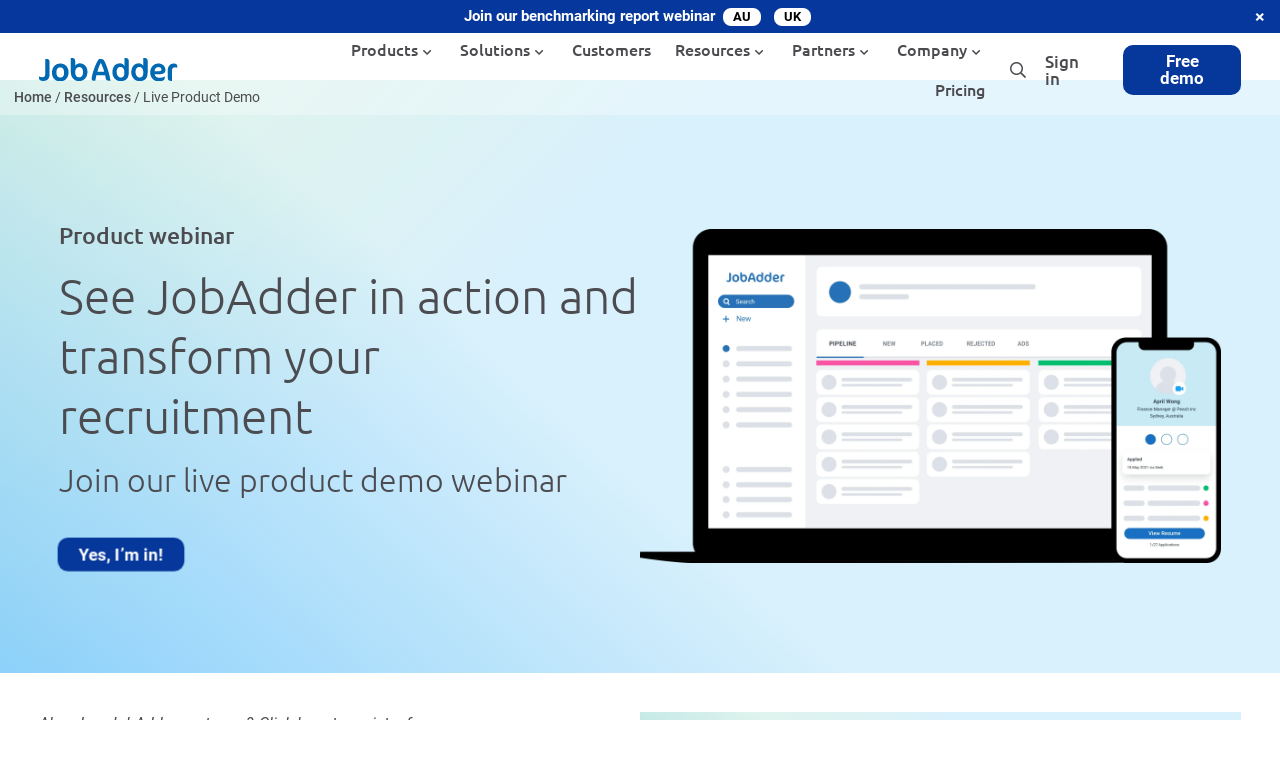

--- FILE ---
content_type: text/html; charset=UTF-8
request_url: https://jobadder.com/resource/live-product-demo/
body_size: 81646
content:
<!DOCTYPE html> <html lang="en-AU" prefix="og: https://ogp.me/ns#"><head><script>if(navigator.userAgent.match(/MSIE|Internet Explorer/i)||navigator.userAgent.match(/Trident\/7\..*?rv:11/i)){let e=document.location.href;if(!e.match(/[?&]nonitro/)){if(e.indexOf("?")==-1){if(e.indexOf("#")==-1){document.location.href=e+"?nonitro=1"}else{document.location.href=e.replace("#","?nonitro=1#")}}else{if(e.indexOf("#")==-1){document.location.href=e+"&nonitro=1"}else{document.location.href=e.replace("#","&nonitro=1#")}}}}</script><link rel="preconnect" href="https://js.hs-scripts.com" /><link rel="preconnect" href="https://cdn-ilbijcl.nitrocdn.com" /><meta charset="UTF-8" /><meta name="viewport" content="width=device-width, initial-scale=1.0" /><title>Live Product Demo – JobAdder Webinar</title><meta name="description" content="See JobAdder in action. Check the live product demo to learn how JobAdder&#039;s features can improve your recruitment process and deliver better results." /><meta name="robots" content="follow, index, max-snippet:-1, max-video-preview:-1, max-image-preview:large" /><meta property="og:locale" content="en_US" /><meta property="og:type" content="article" /><meta property="og:title" content="Live Product Demo – JobAdder Webinar" /><meta property="og:description" content="See JobAdder in action. Check the live product demo to learn how JobAdder&#039;s features can improve your recruitment process and deliver better results." /><meta property="og:url" content="https://jobadder.com/resource/live-product-demo/" /><meta property="og:site_name" content="JobAdder" /><meta property="article:publisher" content="https://www.facebook.com/JobAdder/" /><meta property="og:updated_time" content="2025-10-23T13:17:07+10:00" /><meta property="og:image" content="https://jobadder.com/wp-content/uploads/2024/09/new-JobAdder-Product-2-Device-1-scaled-2-1024x589.webp" /><meta property="og:image:secure_url" content="https://jobadder.com/wp-content/uploads/2024/09/new-JobAdder-Product-2-Device-1-scaled-2-1024x589.webp" /><meta property="og:image:width" content="1024" /><meta property="og:image:height" content="589" /><meta property="og:image:alt" content="JobAdder UI sample on a laptop and iPhone" /><meta property="og:image:type" content="image/webp" /><meta name="twitter:card" content="summary_large_image" /><meta name="twitter:title" content="Live Product Demo – JobAdder Webinar" /><meta name="twitter:description" content="See JobAdder in action. Check the live product demo to learn how JobAdder&#039;s features can improve your recruitment process and deliver better results." /><meta name="twitter:site" content="@jobadder" /><meta name="twitter:creator" content="@jobadder" /><meta name="twitter:image" content="https://jobadder.com/wp-content/uploads/2024/09/new-JobAdder-Product-2-Device-1-scaled-2-1024x589.webp" /><meta name="generator" content="WPML ver:4.8.4 stt:1,66;" /><meta name="msapplication-TileImage" content="https://jobadder.com/wp-content/uploads/2021/11/Medium-Blue.svg" /><meta name="generator" content="NitroPack" /><script>var NPSH,NitroScrollHelper;NPSH=NitroScrollHelper=function(){let e=null;const o=window.sessionStorage.getItem("nitroScrollPos");function t(){let e=JSON.parse(window.sessionStorage.getItem("nitroScrollPos"))||{};if(typeof e!=="object"){e={}}e[document.URL]=window.scrollY;window.sessionStorage.setItem("nitroScrollPos",JSON.stringify(e))}window.addEventListener("scroll",function(){if(e!==null){clearTimeout(e)}e=setTimeout(t,200)},{passive:true});let r={};r.getScrollPos=()=>{if(!o){return 0}const e=JSON.parse(o);return e[document.URL]||0};r.isScrolled=()=>{return r.getScrollPos()>document.documentElement.clientHeight*.5};return r}();</script><script>(function(){var a=false;var e=document.documentElement.classList;var i=navigator.userAgent.toLowerCase();var n=["android","iphone","ipad"];var r=n.length;var o;var d=null;for(var t=0;t<r;t++){o=n[t];if(i.indexOf(o)>-1)d=o;if(e.contains(o)){a=true;e.remove(o)}}if(a&&d){e.add(d);if(d=="iphone"||d=="ipad"){e.add("ios")}}})();</script><script type="text/worker" id="nitro-web-worker">var preloadRequests=0;var remainingCount={};var baseURI="";self.onmessage=function(e){switch(e.data.cmd){case"RESOURCE_PRELOAD":var o=e.data.requestId;remainingCount[o]=0;e.data.resources.forEach(function(e){preload(e,function(o){return function(){console.log(o+" DONE: "+e);if(--remainingCount[o]==0){self.postMessage({cmd:"RESOURCE_PRELOAD",requestId:o})}}}(o));remainingCount[o]++});break;case"SET_BASEURI":baseURI=e.data.uri;break}};async function preload(e,o){if(typeof URL!=="undefined"&&baseURI){try{var a=new URL(e,baseURI);e=a.href}catch(e){console.log("Worker error: "+e.message)}}console.log("Preloading "+e);try{var n=new Request(e,{mode:"no-cors",redirect:"follow"});await fetch(n);o()}catch(a){console.log(a);var r=new XMLHttpRequest;r.responseType="blob";r.onload=o;r.onerror=o;r.open("GET",e,true);r.send()}}</script><script id="nprl">(()=>{if(window.NPRL!=undefined)return;(function(e){var t=e.prototype;t.after||(t.after=function(){var e,t=arguments,n=t.length,r=0,i=this,o=i.parentNode,a=Node,c=String,u=document;if(o!==null){while(r<n){(e=t[r])instanceof a?(i=i.nextSibling)!==null?o.insertBefore(e,i):o.appendChild(e):o.appendChild(u.createTextNode(c(e)));++r}}})})(Element);var e,t;e=t=function(){var t=false;var r=window.URL||window.webkitURL;var i=false;var o=true;var a=2;var c=null;var u=null;var d=true;var s=window.nitroGtmExcludes!=undefined;var l=s?JSON.parse(atob(window.nitroGtmExcludes)).map(e=>new RegExp(e)):[];var f;var m;var v=null;var p=null;var g=null;var h={touch:["touchmove","touchend"],default:["mousemove","click","keydown","wheel"]};var E=true;var y=[];var w=false;var b=[];var S=0;var N=0;var L=false;var T=0;var R=null;var O=false;var A=false;var C=false;var P=[];var I=[];var M=[];var k=[];var x=false;var _={};var j=new Map;var B="noModule"in HTMLScriptElement.prototype;var q=requestAnimationFrame||mozRequestAnimationFrame||webkitRequestAnimationFrame||msRequestAnimationFrame;const D="gtm.js?id=";function H(e,t){if(!_[e]){_[e]=[]}_[e].push(t)}function U(e,t){if(_[e]){var n=0,r=_[e];for(var n=0;n<r.length;n++){r[n].call(this,t)}}}function Y(){(function(e,t){var r=null;var i=function(e){r(e)};var o=null;var a={};var c=null;var u=null;var d=0;e.addEventListener(t,function(r){if(["load","DOMContentLoaded"].indexOf(t)!=-1){if(u){Q(function(){e.triggerNitroEvent(t)})}c=true}else if(t=="readystatechange"){d++;n.ogReadyState=d==1?"interactive":"complete";if(u&&u>=d){n.documentReadyState=n.ogReadyState;Q(function(){e.triggerNitroEvent(t)})}}});e.addEventListener(t+"Nitro",function(e){if(["load","DOMContentLoaded"].indexOf(t)!=-1){if(!c){e.preventDefault();e.stopImmediatePropagation()}else{}u=true}else if(t=="readystatechange"){u=n.documentReadyState=="interactive"?1:2;if(d<u){e.preventDefault();e.stopImmediatePropagation()}}});switch(t){case"load":o="onload";break;case"readystatechange":o="onreadystatechange";break;case"pageshow":o="onpageshow";break;default:o=null;break}if(o){Object.defineProperty(e,o,{get:function(){return r},set:function(n){if(typeof n!=="function"){r=null;e.removeEventListener(t+"Nitro",i)}else{if(!r){e.addEventListener(t+"Nitro",i)}r=n}}})}Object.defineProperty(e,"addEventListener"+t,{value:function(r){if(r!=t||!n.startedScriptLoading||document.currentScript&&document.currentScript.hasAttribute("nitro-exclude")){}else{arguments[0]+="Nitro"}e.ogAddEventListener.apply(e,arguments);a[arguments[1]]=arguments[0]}});Object.defineProperty(e,"removeEventListener"+t,{value:function(t){var n=a[arguments[1]];arguments[0]=n;e.ogRemoveEventListener.apply(e,arguments)}});Object.defineProperty(e,"triggerNitroEvent"+t,{value:function(t,n){n=n||e;var r=new Event(t+"Nitro",{bubbles:true});r.isNitroPack=true;Object.defineProperty(r,"type",{get:function(){return t},set:function(){}});Object.defineProperty(r,"target",{get:function(){return n},set:function(){}});e.dispatchEvent(r)}});if(typeof e.triggerNitroEvent==="undefined"){(function(){var t=e.addEventListener;var n=e.removeEventListener;Object.defineProperty(e,"ogAddEventListener",{value:t});Object.defineProperty(e,"ogRemoveEventListener",{value:n});Object.defineProperty(e,"addEventListener",{value:function(n){var r="addEventListener"+n;if(typeof e[r]!=="undefined"){e[r].apply(e,arguments)}else{t.apply(e,arguments)}},writable:true});Object.defineProperty(e,"removeEventListener",{value:function(t){var r="removeEventListener"+t;if(typeof e[r]!=="undefined"){e[r].apply(e,arguments)}else{n.apply(e,arguments)}}});Object.defineProperty(e,"triggerNitroEvent",{value:function(t,n){var r="triggerNitroEvent"+t;if(typeof e[r]!=="undefined"){e[r].apply(e,arguments)}}})})()}}).apply(null,arguments)}Y(window,"load");Y(window,"pageshow");Y(window,"DOMContentLoaded");Y(document,"DOMContentLoaded");Y(document,"readystatechange");try{var F=new Worker(r.createObjectURL(new Blob([document.getElementById("nitro-web-worker").textContent],{type:"text/javascript"})))}catch(e){var F=new Worker("data:text/javascript;base64,"+btoa(document.getElementById("nitro-web-worker").textContent))}F.onmessage=function(e){if(e.data.cmd=="RESOURCE_PRELOAD"){U(e.data.requestId,e)}};if(typeof document.baseURI!=="undefined"){F.postMessage({cmd:"SET_BASEURI",uri:document.baseURI})}var G=function(e){if(--S==0){Q(K)}};var W=function(e){e.target.removeEventListener("load",W);e.target.removeEventListener("error",W);e.target.removeEventListener("nitroTimeout",W);if(e.type!="nitroTimeout"){clearTimeout(e.target.nitroTimeout)}if(--N==0&&S==0){Q(J)}};var X=function(e){var t=e.textContent;try{var n=r.createObjectURL(new Blob([t.replace(/^(?:<!--)?(.*?)(?:-->)?$/gm,"$1")],{type:"text/javascript"}))}catch(e){var n="data:text/javascript;base64,"+btoa(t.replace(/^(?:<!--)?(.*?)(?:-->)?$/gm,"$1"))}return n};var K=function(){n.documentReadyState="interactive";document.triggerNitroEvent("readystatechange");document.triggerNitroEvent("DOMContentLoaded");if(window.pageYOffset||window.pageXOffset){window.dispatchEvent(new Event("scroll"))}A=true;Q(function(){if(N==0){Q(J)}Q($)})};var J=function(){if(!A||O)return;O=true;R.disconnect();en();n.documentReadyState="complete";document.triggerNitroEvent("readystatechange");window.triggerNitroEvent("load",document);window.triggerNitroEvent("pageshow",document);if(window.pageYOffset||window.pageXOffset||location.hash){let e=typeof history.scrollRestoration!=="undefined"&&history.scrollRestoration=="auto";if(e&&typeof NPSH!=="undefined"&&NPSH.getScrollPos()>0&&window.pageYOffset>document.documentElement.clientHeight*.5){window.scrollTo(0,NPSH.getScrollPos())}else if(location.hash){try{let e=document.querySelector(location.hash);if(e){e.scrollIntoView()}}catch(e){}}}var e=null;if(a==1){e=eo}else{e=eu}Q(e)};var Q=function(e){setTimeout(e,0)};var V=function(e){if(e.type=="touchend"||e.type=="click"){g=e}};var $=function(){if(d&&g){setTimeout(function(e){return function(){var t=function(e,t,n){var r=new Event(e,{bubbles:true,cancelable:true});if(e=="click"){r.clientX=t;r.clientY=n}else{r.touches=[{clientX:t,clientY:n}]}return r};var n;if(e.type=="touchend"){var r=e.changedTouches[0];n=document.elementFromPoint(r.clientX,r.clientY);n.dispatchEvent(t("touchstart"),r.clientX,r.clientY);n.dispatchEvent(t("touchend"),r.clientX,r.clientY);n.dispatchEvent(t("click"),r.clientX,r.clientY)}else if(e.type=="click"){n=document.elementFromPoint(e.clientX,e.clientY);n.dispatchEvent(t("click"),e.clientX,e.clientY)}}}(g),150);g=null}};var z=function(e){if(e.tagName=="SCRIPT"&&!e.hasAttribute("data-nitro-for-id")&&!e.hasAttribute("nitro-document-write")||e.tagName=="IMG"&&(e.hasAttribute("src")||e.hasAttribute("srcset"))||e.tagName=="IFRAME"&&e.hasAttribute("src")||e.tagName=="LINK"&&e.hasAttribute("href")&&e.hasAttribute("rel")&&e.getAttribute("rel")=="stylesheet"){if(e.tagName==="IFRAME"&&e.src.indexOf("about:blank")>-1){return}var t="";switch(e.tagName){case"LINK":t=e.href;break;case"IMG":if(k.indexOf(e)>-1)return;t=e.srcset||e.src;break;default:t=e.src;break}var n=e.getAttribute("type");if(!t&&e.tagName!=="SCRIPT")return;if((e.tagName=="IMG"||e.tagName=="LINK")&&(t.indexOf("data:")===0||t.indexOf("blob:")===0))return;if(e.tagName=="SCRIPT"&&n&&n!=="text/javascript"&&n!=="application/javascript"){if(n!=="module"||!B)return}if(e.tagName==="SCRIPT"){if(k.indexOf(e)>-1)return;if(e.noModule&&B){return}let t=null;if(document.currentScript){if(document.currentScript.src&&document.currentScript.src.indexOf(D)>-1){t=document.currentScript}if(document.currentScript.hasAttribute("data-nitro-gtm-id")){e.setAttribute("data-nitro-gtm-id",document.currentScript.getAttribute("data-nitro-gtm-id"))}}else if(window.nitroCurrentScript){if(window.nitroCurrentScript.src&&window.nitroCurrentScript.src.indexOf(D)>-1){t=window.nitroCurrentScript}}if(t&&s){let n=false;for(const t of l){n=e.src?t.test(e.src):t.test(e.textContent);if(n){break}}if(!n){e.type="text/googletagmanagerscript";let n=t.hasAttribute("data-nitro-gtm-id")?t.getAttribute("data-nitro-gtm-id"):t.id;if(!j.has(n)){j.set(n,[])}let r=j.get(n);r.push(e);return}}if(!e.src){if(e.textContent.length>0){e.textContent+="\n;if(document.currentScript.nitroTimeout) {clearTimeout(document.currentScript.nitroTimeout);}; setTimeout(function() { this.dispatchEvent(new Event('load')); }.bind(document.currentScript), 0);"}else{return}}else{}k.push(e)}if(!e.hasOwnProperty("nitroTimeout")){N++;e.addEventListener("load",W,true);e.addEventListener("error",W,true);e.addEventListener("nitroTimeout",W,true);e.nitroTimeout=setTimeout(function(){console.log("Resource timed out",e);e.dispatchEvent(new Event("nitroTimeout"))},5e3)}}};var Z=function(e){if(e.hasOwnProperty("nitroTimeout")&&e.nitroTimeout){clearTimeout(e.nitroTimeout);e.nitroTimeout=null;e.dispatchEvent(new Event("nitroTimeout"))}};document.documentElement.addEventListener("load",function(e){if(e.target.tagName=="SCRIPT"||e.target.tagName=="IMG"){k.push(e.target)}},true);document.documentElement.addEventListener("error",function(e){if(e.target.tagName=="SCRIPT"||e.target.tagName=="IMG"){k.push(e.target)}},true);var ee=["appendChild","replaceChild","insertBefore","prepend","append","before","after","replaceWith","insertAdjacentElement"];var et=function(){if(s){window._nitro_setTimeout=window.setTimeout;window.setTimeout=function(e,t,...n){let r=document.currentScript||window.nitroCurrentScript;if(!r||r.src&&r.src.indexOf(D)==-1){return window._nitro_setTimeout.call(window,e,t,...n)}return window._nitro_setTimeout.call(window,function(e,t){return function(...n){window.nitroCurrentScript=e;t(...n)}}(r,e),t,...n)}}ee.forEach(function(e){HTMLElement.prototype["og"+e]=HTMLElement.prototype[e];HTMLElement.prototype[e]=function(...t){if(this.parentNode||this===document.documentElement){switch(e){case"replaceChild":case"insertBefore":t.pop();break;case"insertAdjacentElement":t.shift();break}t.forEach(function(e){if(!e)return;if(e.tagName=="SCRIPT"){z(e)}else{if(e.children&&e.children.length>0){e.querySelectorAll("script").forEach(z)}}})}return this["og"+e].apply(this,arguments)}})};var en=function(){if(s&&typeof window._nitro_setTimeout==="function"){window.setTimeout=window._nitro_setTimeout}ee.forEach(function(e){HTMLElement.prototype[e]=HTMLElement.prototype["og"+e]})};var er=async function(){if(o){ef(f);ef(V);if(v){clearTimeout(v);v=null}}if(T===1){L=true;return}else if(T===0){T=-1}n.startedScriptLoading=true;Object.defineProperty(document,"readyState",{get:function(){return n.documentReadyState},set:function(){}});var e=document.documentElement;var t={attributes:true,attributeFilter:["src"],childList:true,subtree:true};R=new MutationObserver(function(e,t){e.forEach(function(e){if(e.type=="childList"&&e.addedNodes.length>0){e.addedNodes.forEach(function(e){if(!document.documentElement.contains(e)){return}if(e.tagName=="IMG"||e.tagName=="IFRAME"||e.tagName=="LINK"){z(e)}})}if(e.type=="childList"&&e.removedNodes.length>0){e.removedNodes.forEach(function(e){if(e.tagName=="IFRAME"||e.tagName=="LINK"){Z(e)}})}if(e.type=="attributes"){var t=e.target;if(!document.documentElement.contains(t)){return}if(t.tagName=="IFRAME"||t.tagName=="LINK"||t.tagName=="IMG"||t.tagName=="SCRIPT"){z(t)}}})});R.observe(e,t);if(!s){et()}await Promise.all(P);var r=b.shift();var i=null;var a=false;while(r){var c;var u=JSON.parse(atob(r.meta));var d=u.delay;if(r.type=="inline"){var l=document.getElementById(r.id);if(l){l.remove()}else{r=b.shift();continue}c=X(l);if(c===false){r=b.shift();continue}}else{c=r.src}if(!a&&r.type!="inline"&&(typeof u.attributes.async!="undefined"||typeof u.attributes.defer!="undefined")){if(i===null){i=r}else if(i===r){a=true}if(!a){b.push(r);r=b.shift();continue}}var m=document.createElement("script");m.src=c;m.setAttribute("data-nitro-for-id",r.id);for(var p in u.attributes){try{if(u.attributes[p]===false){m.setAttribute(p,"")}else{m.setAttribute(p,u.attributes[p])}}catch(e){console.log("Error while setting script attribute",m,e)}}m.async=false;if(u.canonicalLink!=""&&Object.getOwnPropertyDescriptor(m,"src")?.configurable!==false){(e=>{Object.defineProperty(m,"src",{get:function(){return e.canonicalLink},set:function(){}})})(u)}if(d){setTimeout((function(e,t){var n=document.querySelector("[data-nitro-marker-id='"+t+"']");if(n){n.after(e)}else{document.head.appendChild(e)}}).bind(null,m,r.id),d)}else{m.addEventListener("load",G);m.addEventListener("error",G);if(!m.noModule||!B){S++}var g=document.querySelector("[data-nitro-marker-id='"+r.id+"']");if(g){Q(function(e,t){return function(){e.after(t)}}(g,m))}else{Q(function(e){return function(){document.head.appendChild(e)}}(m))}}r=b.shift()}};var ei=function(){var e=document.getElementById("nitro-deferred-styles");var t=document.createElement("div");t.innerHTML=e.textContent;return t};var eo=async function(e){isPreload=e&&e.type=="NitroPreload";if(!isPreload){T=-1;E=false;if(o){ef(f);ef(V);if(v){clearTimeout(v);v=null}}}if(w===false){var t=ei();let e=t.querySelectorAll('style,link[rel="stylesheet"]');w=e.length;if(w){let e=document.getElementById("nitro-deferred-styles-marker");e.replaceWith.apply(e,t.childNodes)}else if(isPreload){Q(ed)}else{es()}}else if(w===0&&!isPreload){es()}};var ea=function(){var e=ei();var t=e.childNodes;var n;var r=[];for(var i=0;i<t.length;i++){n=t[i];if(n.href){r.push(n.href)}}var o="css-preload";H(o,function(e){eo(new Event("NitroPreload"))});if(r.length){F.postMessage({cmd:"RESOURCE_PRELOAD",resources:r,requestId:o})}else{Q(function(){U(o)})}};var ec=function(){if(T===-1)return;T=1;var e=[];var t,n;for(var r=0;r<b.length;r++){t=b[r];if(t.type!="inline"){if(t.src){n=JSON.parse(atob(t.meta));if(n.delay)continue;if(n.attributes.type&&n.attributes.type=="module"&&!B)continue;e.push(t.src)}}}if(e.length){var i="js-preload";H(i,function(e){T=2;if(L){Q(er)}});F.postMessage({cmd:"RESOURCE_PRELOAD",resources:e,requestId:i})}};var eu=function(){while(I.length){style=I.shift();if(style.hasAttribute("nitropack-onload")){style.setAttribute("onload",style.getAttribute("nitropack-onload"));Q(function(e){return function(){e.dispatchEvent(new Event("load"))}}(style))}}while(M.length){style=M.shift();if(style.hasAttribute("nitropack-onerror")){style.setAttribute("onerror",style.getAttribute("nitropack-onerror"));Q(function(e){return function(){e.dispatchEvent(new Event("error"))}}(style))}}};var ed=function(){if(!x){if(i){Q(function(){var e=document.getElementById("nitro-critical-css");if(e){e.remove()}})}x=true;onStylesLoadEvent=new Event("NitroStylesLoaded");onStylesLoadEvent.isNitroPack=true;window.dispatchEvent(onStylesLoadEvent)}};var es=function(){if(a==2){Q(er)}else{eu()}};var el=function(e){m.forEach(function(t){document.addEventListener(t,e,true)})};var ef=function(e){m.forEach(function(t){document.removeEventListener(t,e,true)})};if(s){et()}return{setAutoRemoveCriticalCss:function(e){i=e},registerScript:function(e,t,n){b.push({type:"remote",src:e,id:t,meta:n})},registerInlineScript:function(e,t){b.push({type:"inline",id:e,meta:t})},registerStyle:function(e,t,n){y.push({href:e,rel:t,media:n})},onLoadStyle:function(e){I.push(e);if(w!==false&&--w==0){Q(ed);if(E){E=false}else{es()}}},onErrorStyle:function(e){M.push(e);if(w!==false&&--w==0){Q(ed);if(E){E=false}else{es()}}},loadJs:function(e,t){if(!e.src){var n=X(e);if(n!==false){e.src=n;e.textContent=""}}if(t){Q(function(e,t){return function(){e.after(t)}}(t,e))}else{Q(function(e){return function(){document.head.appendChild(e)}}(e))}},loadQueuedResources:async function(){window.dispatchEvent(new Event("NitroBootStart"));if(p){clearTimeout(p);p=null}window.removeEventListener("load",e.loadQueuedResources);f=a==1?er:eo;if(!o||g){Q(f)}else{if(navigator.userAgent.indexOf(" Edge/")==-1){ea();H("css-preload",ec)}el(f);if(u){if(c){v=setTimeout(f,c)}}else{}}},fontPreload:function(e){var t="critical-fonts";H(t,function(e){document.getElementById("nitro-critical-fonts").type="text/css"});F.postMessage({cmd:"RESOURCE_PRELOAD",resources:e,requestId:t})},boot:function(){if(t)return;t=true;C=typeof NPSH!=="undefined"&&NPSH.isScrolled();let n=document.prerendering;if(location.hash||C||n){o=false}m=h.default.concat(h.touch);p=setTimeout(e.loadQueuedResources,1500);el(V);if(C){e.loadQueuedResources()}else{window.addEventListener("load",e.loadQueuedResources)}},addPrerequisite:function(e){P.push(e)},getTagManagerNodes:function(e){if(!e)return j;return j.get(e)??[]}}}();var n,r;n=r=function(){var t=document.write;return{documentWrite:function(n,r){if(n&&n.hasAttribute("nitro-exclude")){return t.call(document,r)}var i=null;if(n.documentWriteContainer){i=n.documentWriteContainer}else{i=document.createElement("span");n.documentWriteContainer=i}var o=null;if(n){if(n.hasAttribute("data-nitro-for-id")){o=document.querySelector('template[data-nitro-marker-id="'+n.getAttribute("data-nitro-for-id")+'"]')}else{o=n}}i.innerHTML+=r;i.querySelectorAll("script").forEach(function(e){e.setAttribute("nitro-document-write","")});if(!i.parentNode){if(o){o.parentNode.insertBefore(i,o)}else{document.body.appendChild(i)}}var a=document.createElement("span");a.innerHTML=r;var c=a.querySelectorAll("script");if(c.length){c.forEach(function(t){var n=t.getAttributeNames();var r=document.createElement("script");n.forEach(function(e){r.setAttribute(e,t.getAttribute(e))});r.async=false;if(!t.src&&t.textContent){r.textContent=t.textContent}e.loadJs(r,o)})}},TrustLogo:function(e,t){var n=document.getElementById(e);var r=document.createElement("img");r.src=t;n.parentNode.insertBefore(r,n)},documentReadyState:"loading",ogReadyState:document.readyState,startedScriptLoading:false,loadScriptDelayed:function(e,t){setTimeout(function(){var t=document.createElement("script");t.src=e;document.head.appendChild(t)},t)}}}();document.write=function(e){n.documentWrite(document.currentScript,e)};document.writeln=function(e){n.documentWrite(document.currentScript,e+"\n")};window.NPRL=e;window.NitroResourceLoader=t;window.NPh=n;window.NitroPackHelper=r})();</script><link rel="preload" href="https://cdn-ilbijcl.nitrocdn.com/QdXrOQWknqNbZKmwBqwSZjMcgCSmtSPq/assets/static/source/rev-66ca961/jobadder.com/wp-content/themes/jobadder/assets/webfonts/Roboto-Regular.woff2" as="font" type="font/woff2" crossorigin class="nitro-font-preload" /><link rel="preload" href="https://cdn-ilbijcl.nitrocdn.com/QdXrOQWknqNbZKmwBqwSZjMcgCSmtSPq/assets/static/source/rev-66ca961/jobadder.com/wp-content/themes/jobadder/assets/webfonts/Roboto-Black.woff2" as="font" type="font/woff2" crossorigin class="nitro-font-preload" /><style id="nitro-fonts">@font-face{font-family:"Font Awesome 5 Brands";font-style:normal;font-weight:400;font-display:swap;src:url("https://cdn-ilbijcl.nitrocdn.com/QdXrOQWknqNbZKmwBqwSZjMcgCSmtSPq/assets/static/source/rev-66ca961/jobadder.com/wp-content/themes/jobadder/assets/webfonts/fa-brands-400.woff2") format("woff2");}@font-face{font-family:"Font Awesome 5 Pro";font-style:normal;font-weight:900;font-display:swap;src:url("https://cdn-ilbijcl.nitrocdn.com/QdXrOQWknqNbZKmwBqwSZjMcgCSmtSPq/assets/static/source/rev-66ca961/jobadder.com/wp-content/themes/jobadder/assets/webfonts/fa-solid-900.woff2") format("woff2");}@font-face{font-family:"Font Awesome 5 Pro";font-style:normal;font-weight:400;font-display:swap;src:url("https://cdn-ilbijcl.nitrocdn.com/QdXrOQWknqNbZKmwBqwSZjMcgCSmtSPq/assets/static/source/rev-66ca961/jobadder.com/wp-content/themes/jobadder/assets/webfonts/fa-regular-400.woff2") format("woff2");}@font-face{font-family:"Font Awesome 5 Pro";font-style:normal;font-weight:300;font-display:swap;src:url("https://cdn-ilbijcl.nitrocdn.com/QdXrOQWknqNbZKmwBqwSZjMcgCSmtSPq/assets/static/source/rev-66ca961/jobadder.com/wp-content/themes/jobadder/assets/webfonts/fa-light-300.woff2") format("woff2");}@font-face{font-family:"Roboto";font-weight:normal;font-style:normal;font-display:swap;src:local("Roboto"),local("Roboto-Regular"),url("https://cdn-ilbijcl.nitrocdn.com/QdXrOQWknqNbZKmwBqwSZjMcgCSmtSPq/assets/static/source/rev-66ca961/jobadder.com/wp-content/themes/jobadder/assets/webfonts/Roboto-Regular.woff2") format("woff2");}@font-face{font-family:"Roboto";font-weight:900;font-style:normal;font-display:swap;src:local("Roboto Black"),local("Roboto-Black"),url("https://cdn-ilbijcl.nitrocdn.com/QdXrOQWknqNbZKmwBqwSZjMcgCSmtSPq/assets/static/source/rev-66ca961/jobadder.com/wp-content/themes/jobadder/assets/webfonts/Roboto-Black.woff2") format("woff2");}@font-face{font-family:"Roboto";font-weight:bold;font-style:normal;font-display:swap;src:local("Roboto Bold"),local("Roboto-Bold"),url("https://cdn-ilbijcl.nitrocdn.com/QdXrOQWknqNbZKmwBqwSZjMcgCSmtSPq/assets/static/source/rev-66ca961/jobadder.com/wp-content/themes/jobadder/assets/webfonts/Roboto-Bold.woff2") format("woff2");}@font-face{font-family:"Roboto";font-weight:normal;font-style:italic;font-display:swap;src:local("Roboto Italic"),local("Roboto-Italic"),url("https://cdn-ilbijcl.nitrocdn.com/QdXrOQWknqNbZKmwBqwSZjMcgCSmtSPq/assets/static/source/rev-66ca961/jobadder.com/wp-content/themes/jobadder/assets/webfonts/Roboto-Italic.woff2") format("woff2");}@font-face{font-family:"Ubuntu";font-weight:300;font-style:normal;font-display:swap;src:local("Ubuntu Light"),local("Ubuntu-Light"),url("https://cdn-ilbijcl.nitrocdn.com/QdXrOQWknqNbZKmwBqwSZjMcgCSmtSPq/assets/static/source/rev-66ca961/jobadder.com/wp-content/themes/jobadder/assets/webfonts/Ubuntu-Light.woff2") format("woff2");}@font-face{font-family:"Ubuntu";font-weight:500;font-style:normal;font-display:swap;src:local("Ubuntu Medium"),local("Ubuntu-Medium"),url("https://cdn-ilbijcl.nitrocdn.com/QdXrOQWknqNbZKmwBqwSZjMcgCSmtSPq/assets/static/source/rev-66ca961/jobadder.com/wp-content/themes/jobadder/assets/webfonts/Ubuntu-Medium.woff2") format("woff2");}@font-face{font-family:"Ubuntu";font-weight:normal;font-style:normal;font-display:swap;src:local("Ubuntu Regular"),local("Ubuntu-Regular"),url("https://cdn-ilbijcl.nitrocdn.com/QdXrOQWknqNbZKmwBqwSZjMcgCSmtSPq/assets/static/source/rev-66ca961/jobadder.com/wp-content/themes/jobadder/assets/webfonts/Ubuntu-Regular.woff2") format("woff2");}@font-face{font-family:"Roboto";font-weight:500;font-style:normal;font-display:swap;src:local("Roboto Medium"),local("Roboto-Medium"),url("https://cdn-ilbijcl.nitrocdn.com/QdXrOQWknqNbZKmwBqwSZjMcgCSmtSPq/assets/static/source/rev-66ca961/jobadder.com/wp-content/themes/jobadder/assets/webfonts/Roboto-Medium.woff2") format("woff2");}</style><style type="text/css" id="nitro-critical-css">@charset "UTF-8";.wp-block-button__link{align-content:center;box-sizing:border-box;display:inline-block;height:100%;text-align:center;word-break:break-word;}:where(.wp-block-button__link){border-radius:9999px;box-shadow:none;padding:calc(.667em + 2px) calc(1.333em + 2px);text-decoration:none;}.wp-block-buttons{box-sizing:border-box;}.wp-block-buttons>.wp-block-button{display:inline-block;margin:0;}.wp-block-buttons .wp-block-button__link{width:100%;}.wp-block-columns{align-items:normal !important;box-sizing:border-box;display:flex;flex-wrap:wrap !important;}@media (min-width:782px){.wp-block-columns{flex-wrap:nowrap !important;}}.wp-block-columns.are-vertically-aligned-center{align-items:center;}@media (min-width:782px){.wp-block-columns:not(.is-not-stacked-on-mobile)>.wp-block-column{flex-basis:0;flex-grow:1;}.wp-block-columns:not(.is-not-stacked-on-mobile)>.wp-block-column[style*=flex-basis]{flex-grow:0;}}:where(.wp-block-columns){margin-bottom:1.75em;}.wp-block-column{flex-grow:1;min-width:0;overflow-wrap:break-word;word-break:break-word;}.wp-block-column.is-vertically-aligned-top{align-self:flex-start;}.wp-block-column.is-vertically-aligned-center{align-self:center;}.wp-block-column.is-vertically-aligned-center,.wp-block-column.is-vertically-aligned-top{width:100%;}.wp-block-cover{align-items:center;background-position:50%;box-sizing:border-box;display:flex;justify-content:center;min-height:430px;overflow:hidden;overflow:clip;padding:1em;position:relative;}.wp-block-cover .has-background-dim:not([class*=-background-color]),.wp-block-cover.has-background-dim:not([class*=-background-color]){background-color:#000;}.wp-block-cover .has-background-dim.has-background-gradient{background-color:initial;}.wp-block-cover.has-background-dim:before{background-color:inherit;content:"";}.wp-block-cover .wp-block-cover__background{bottom:0;left:0;opacity:.5;position:absolute;right:0;top:0;}.wp-block-cover .wp-block-cover__background.has-background-dim.has-background-dim-0{opacity:0;}.wp-block-cover .wp-block-cover__background.has-background-dim.has-background-dim-100{opacity:1;}.wp-block-cover .wp-block-cover__inner-container{color:inherit;position:relative;width:100%;}.wp-block-cover .wp-block-cover__image-background{border:none;bottom:0;box-shadow:none;height:100%;left:0;margin:0;max-height:none;max-width:none;object-fit:cover;outline:none;padding:0;position:absolute;right:0;top:0;width:100%;}:where(.wp-block-cover:not(.has-text-color)){color:#fff;}:where(.wp-block-cover.is-light:not(.has-text-color)){color:#000;}:root :where(.wp-block-cover h1:not(.has-text-color)),:root :where(.wp-block-cover h3:not(.has-text-color)),:root :where(.wp-block-cover h4:not(.has-text-color)),:root :where(.wp-block-cover p:not(.has-text-color)){color:inherit;}body:not(.editor-styles-wrapper) .wp-block-cover:not(.wp-block-cover:has(.wp-block-cover__background+.wp-block-cover__inner-container)) .wp-block-cover__inner-container{z-index:1;}.wp-block-group{box-sizing:border-box;}:where(.wp-block-group.wp-block-group-is-layout-constrained){position:relative;}.wp-block-image img{box-sizing:border-box;height:auto;max-width:100%;vertical-align:bottom;}.wp-block-image .aligncenter{display:table;}.wp-block-image .aligncenter{margin-left:auto;margin-right:auto;}.wp-block-image figure{margin:0;}ul{box-sizing:border-box;}:root{--wp--preset--font-size--normal:16px;--wp--preset--font-size--huge:42px;}.has-text-align-center{text-align:center;}.aligncenter{clear:both;}.screen-reader-text{border:0;clip-path:inset(50%);height:1px;margin:-1px;overflow:hidden;padding:0;position:absolute;width:1px;word-wrap:normal !important;}html :where(img[class*=wp-image-]){height:auto;max-width:100%;}:where(figure){margin:0 0 1em;}:root{--wp--preset--aspect-ratio--square:1;--wp--preset--aspect-ratio--4-3:4/3;--wp--preset--aspect-ratio--3-4:3/4;--wp--preset--aspect-ratio--3-2:3/2;--wp--preset--aspect-ratio--2-3:2/3;--wp--preset--aspect-ratio--16-9:16/9;--wp--preset--aspect-ratio--9-16:9/16;--wp--preset--color--black:#000;--wp--preset--color--cyan-bluish-gray:#abb8c3;--wp--preset--color--white:#fff;--wp--preset--color--pale-pink:#f78da7;--wp--preset--color--vivid-red:#cf2e2e;--wp--preset--color--luminous-vivid-orange:#ff6900;--wp--preset--color--luminous-vivid-amber:#fcb900;--wp--preset--color--light-green-cyan:#7bdcb5;--wp--preset--color--vivid-green-cyan:#00d084;--wp--preset--color--pale-cyan-blue:#8ed1fc;--wp--preset--color--vivid-cyan-blue:#0693e3;--wp--preset--color--vivid-purple:#9b51e0;--wp--preset--color--blue-primary:#0069b2;--wp--preset--color--blue-joy:#19a0fa;--wp--preset--color--blue-dark:#06379a;--wp--preset--color--blue-light:#d9f1fc;--wp--preset--color--green:#4ec493;--wp--preset--color--green-light:#ebfacd;--wp--preset--color--green-dark:#058278;--wp--preset--color--orange-dark:#ff4b28;--wp--preset--color--purple-dark:#8732aa;--wp--preset--color--purple-light:#b3b3cf;--wp--preset--color--yellow-dark:#faac00;--wp--preset--color--orange-light:#fff5b4;--wp--preset--color--pink:#fa55a5;--wp--preset--color--pink-light:#ffe1dc;--wp--preset--color--grey-text:#4b4b50;--wp--preset--color--neutral-1:#dce1eb;--wp--preset--color--neutral-2:#f0f0f5;--wp--preset--color--neutral-3:#fafafa;--wp--preset--color--grey-1:#8298ab;--wp--preset--color--dark-1:#304659;--wp--preset--color--dark-2:#3b5266;--wp--preset--color--bright-1:#f5f9fc;--wp--preset--color--grey-80:#222b3d;--wp--preset--color--blue-60:#1971c2;--wp--preset--color--transparent:transparent;--wp--preset--gradient--vivid-cyan-blue-to-vivid-purple:linear-gradient(135deg,rgba(6,147,227,1) 0%,#9b51e0 100%);--wp--preset--gradient--light-green-cyan-to-vivid-green-cyan:linear-gradient(135deg,#7adcb4 0%,#00d082 100%);--wp--preset--gradient--luminous-vivid-amber-to-luminous-vivid-orange:linear-gradient(135deg,rgba(252,185,0,1) 0%,rgba(255,105,0,1) 100%);--wp--preset--gradient--luminous-vivid-orange-to-vivid-red:linear-gradient(135deg,rgba(255,105,0,1) 0%,#cf2e2e 100%);--wp--preset--gradient--very-light-gray-to-cyan-bluish-gray:linear-gradient(135deg,#eee 0%,#a9b8c3 100%);--wp--preset--gradient--cool-to-warm-spectrum:linear-gradient(135deg,#4aeadc 0%,#9778d1 20%,#cf2aba 40%,#ee2c82 60%,#fb6962 80%,#fef84c 100%);--wp--preset--gradient--blush-light-purple:linear-gradient(135deg,#ffceec 0%,#9896f0 100%);--wp--preset--gradient--blush-bordeaux:linear-gradient(135deg,#fecda5 0%,#fe2d2d 50%,#6b003e 100%);--wp--preset--gradient--luminous-dusk:linear-gradient(135deg,#ffcb70 0%,#c751c0 50%,#4158d0 100%);--wp--preset--gradient--pale-ocean:linear-gradient(135deg,#fff5cb 0%,#b6e3d4 50%,#33a7b5 100%);--wp--preset--gradient--electric-grass:linear-gradient(135deg,#caf880 0%,#71ce7e 100%);--wp--preset--gradient--midnight:linear-gradient(135deg,#020381 0%,#2874fc 100%);--wp--preset--gradient--gradient-blue:#d9f1fc;--wp--preset--gradient--gradient-green:#ebfacd;--wp--preset--gradient--gradient-pink:#ffe1dc;--wp--preset--gradient--gradient-yellow:#fff5b4;--wp--preset--font-size--small:.857rem;--wp--preset--font-size--medium:1.286rem;--wp--preset--font-size--large:1.429rem;--wp--preset--font-size--x-large:42px;--wp--preset--font-size--normal:1.03rem;--wp--preset--font-size--hero:4rem;--wp--preset--font-size--size-45:2.8125rem;--wp--preset--font-size--size-42:2.625rem;--wp--preset--font-size--size-36:2.25rem;--wp--preset--font-size--size-24:1.5rem;--wp--preset--font-size--size-20:1.25rem;--wp--preset--font-size--size-16:1rem;--wp--preset--font-size--size-15:.9375rem;--wp--preset--font-size--size-14:.875rem;--wp--preset--spacing--20:.44rem;--wp--preset--spacing--30:.67rem;--wp--preset--spacing--40:1rem;--wp--preset--spacing--50:1.5rem;--wp--preset--spacing--60:2.25rem;--wp--preset--spacing--70:3.38rem;--wp--preset--spacing--80:5.06rem;--wp--preset--shadow--natural:6px 6px 9px rgba(0,0,0,.2);--wp--preset--shadow--deep:12px 12px 50px rgba(0,0,0,.4);--wp--preset--shadow--sharp:6px 6px 0px rgba(0,0,0,.2);--wp--preset--shadow--outlined:6px 6px 0px -3px rgba(255,255,255,1),6px 6px rgba(0,0,0,1);--wp--preset--shadow--crisp:6px 6px 0px rgba(0,0,0,1);}:root{--wp--style--global--content-size:1162px;--wp--style--global--wide-size:1440px;}:where(body){margin:0;}:where(.is-layout-flex){gap:.5em;}.is-layout-constrained>:where(:not(.alignleft):not(.alignright):not(.alignfull)){max-width:var(--wp--style--global--content-size);margin-left:auto !important;margin-right:auto !important;}body .is-layout-flex{display:flex;}.is-layout-flex{flex-wrap:wrap;align-items:center;}.is-layout-flex>:is(*,div){margin:0;}body{padding-top:0px;padding-right:0px;padding-bottom:0px;padding-left:0px;}a:where(:not(.wp-element-button)){text-decoration:underline;}:root :where(.wp-element-button,.wp-block-button__link){background-color:#32373c;border-width:0;color:#fff;font-family:inherit;font-size:inherit;line-height:inherit;padding:calc(.667em + 2px) calc(1.333em + 2px);text-decoration:none;}.has-transparent-background-color{background-color:var(--wp--preset--color--transparent) !important;}.has-gradient-blue-gradient-background{background:var(--wp--preset--gradient--gradient-blue) !important;}.has-gradient-green-gradient-background{background:var(--wp--preset--gradient--gradient-green) !important;}.has-gradient-pink-gradient-background{background:var(--wp--preset--gradient--gradient-pink) !important;}.has-gradient-yellow-gradient-background{background:var(--wp--preset--gradient--gradient-yellow) !important;}.has-large-font-size{font-size:var(--wp--preset--font-size--large) !important;}:where(.wp-block-columns.is-layout-flex){gap:2em;}.align-middle{vertical-align:middle !important;}.visible{visibility:visible !important;}@media (max-width:1199.98px){body{--wp--preset--font-size--size-45:1.5rem;--wp--preset--font-size--size-16:.875rem;--wp--preset--font-size--size-24:1.125rem;--wp--preset--font-size--size-42:1.5rem;--wp--preset--font-size--size-36:1.25rem;}}.wp-block-buttons .wp-block-button{margin-right:6px;}.alignfull{margin:0 !important;}.hbspt-form{position:relative;min-height:inherit;}.hbspt-form:before{content:"";background:url("https://cdn-ilbijcl.nitrocdn.com/QdXrOQWknqNbZKmwBqwSZjMcgCSmtSPq/assets/images/optimized/rev-09aa5a9/jobadder.com/wp-content/themes/jobadder/custom/assets/./img/loading.gif") no-repeat center center;background-size:50px 50px;width:100%;min-height:inherit;height:100px;display:block;top:0px;left:0px;right:0px;bottom:0px;z-index:2;}:root{--swiper-theme-color:#007aff;}:root{--swiper-navigation-size:44px;}@media print,screen and (min-width:48em){.reveal{right:auto;left:auto;margin:0 auto;}}html{line-height:1.15;-webkit-text-size-adjust:100%;}body{margin:0;}h1{font-size:2em;margin:.67em 0;}hr{box-sizing:content-box;height:0;overflow:visible;}a{background-color:transparent;}img{border-style:none;}button,input{font-family:inherit;font-size:100%;line-height:1.15;margin:0;}button,input{overflow:visible;}button{text-transform:none;}button,[type="button"]{-webkit-appearance:button;}button::-moz-focus-inner,[type="button"]::-moz-focus-inner{border-style:none;padding:0;}button:-moz-focusring,[type="button"]:-moz-focusring{outline:1px dotted ButtonText;}::-webkit-file-upload-button{-webkit-appearance:button;font:inherit;}template{display:none;}html{box-sizing:border-box;font-size:100%;}*,*::before,*::after{box-sizing:inherit;}body{margin:0;padding:0;background:#fff;font-family:"Helvetica Neue",Helvetica,Roboto,Arial,sans-serif;font-weight:normal;line-height:1.5;color:#000;-webkit-font-smoothing:antialiased;-moz-osx-font-smoothing:grayscale;}img{display:inline-block;vertical-align:middle;max-width:100%;height:auto;-ms-interpolation-mode:bicubic;}button{padding:0;appearance:none;border:0;border-radius:0;background:transparent;line-height:1;}button,input{font-family:inherit;}.grid-container{padding-right:1.4375rem;padding-left:1.4375rem;max-width:calc(1162px + 39px + 39px);margin-left:auto;margin-right:auto;}@media print,screen and (min-width:48em){.grid-container{padding-right:1.9375rem;padding-left:1.9375rem;}}@media print,screen and (min-width:64em){.grid-container{padding-right:2.4375rem;padding-left:2.4375rem;}}.grid-x{display:flex;flex-flow:row wrap;}.cell{flex:0 0 auto;min-height:0px;min-width:0px;width:100%;}.grid-x>.small-12{flex-basis:auto;}@media print,screen and (min-width:64em){.grid-x>.large-3,.grid-x>.large-9{flex-basis:auto;}}.grid-x>.small-12{flex:0 0 auto;}.grid-x>.small-12{width:100%;}@media print,screen and (min-width:64em){.grid-x>.large-3,.grid-x>.large-9{flex:0 0 auto;}.grid-x>.large-3{width:25%;}.grid-x>.large-9{width:75%;}}.grid-padding-y>.cell{padding-top:1.4375rem;padding-bottom:1.4375rem;}@media print,screen and (min-width:48em){.grid-padding-y>.cell{padding-top:1.9375rem;padding-bottom:1.9375rem;}}@media print,screen and (min-width:64em){.grid-padding-y>.cell{padding-top:2.4375rem;padding-bottom:2.4375rem;}}.menu{padding:0;margin:0;list-style:none;position:relative;display:flex;flex-wrap:wrap;}.menu a{line-height:1;text-decoration:none;display:block;padding:.7rem 1rem;}.menu a,.menu button{margin-bottom:0;}.menu{flex-wrap:wrap;flex-direction:row;}@media print,screen and (min-width:64em){.hide-for-large{display:none !important;}}@media screen and (max-width:63.99875em){.show-for-large{display:none !important;}}.align-center{justify-content:center;}.align-justify{justify-content:space-between;}.align-middle{align-items:center;}.align-self-middle{align-self:center;}.small-order-1{order:1;}.small-order-2{order:2;}@media print,screen and (min-width:48em){.medium-order-2{order:2;}}.flex-container{display:flex;}.flex-dir-column{flex-direction:column;}.reveal{z-index:1006;backface-visibility:hidden;display:none;padding:1rem;border:1px solid #cacaca;border-radius:0;background-color:#fff;position:relative;top:100px;margin-right:auto;margin-left:auto;overflow-y:auto;}@media print,screen and (min-width:48em){.reveal{min-height:0;}}.reveal>:last-child{margin-bottom:0;}@media print,screen and (min-width:48em){.reveal{width:600px;max-width:75rem;}}@media print,screen and (max-width:47.99875em){.reveal{top:0;right:0;bottom:0;left:0;width:100%;max-width:none;height:100%;min-height:100%;margin-left:0;border:0;border-radius:0;}}:root{--swiper-theme-color:#007aff;}:root{--swiper-navigation-size:44px;}.pswp{display:none;position:absolute;width:100%;height:100%;left:0;top:0;overflow:hidden;-ms-touch-action:none;touch-action:none;z-index:1500;-webkit-text-size-adjust:100%;-webkit-backface-visibility:hidden;outline:none;}.pswp *{box-sizing:border-box;}.pswp__bg{position:absolute;left:0;top:0;width:100%;height:100%;background:#000;opacity:0;transform:translateZ(0);-webkit-backface-visibility:hidden;will-change:opacity;}.pswp__scroll-wrap{position:absolute;left:0;top:0;width:100%;height:100%;overflow:hidden;}.pswp__container{-ms-touch-action:none;touch-action:none;position:absolute;left:0;right:0;top:0;bottom:0;}.pswp__container{-webkit-touch-callout:none;}.pswp__bg{will-change:opacity;}.pswp__container{-webkit-backface-visibility:hidden;}.pswp__item{position:absolute;left:0;right:0;top:0;bottom:0;overflow:hidden;}.pswp__button{width:44px;height:44px;position:relative;background:none;overflow:visible;-webkit-appearance:none;display:block;border:0;padding:0;margin:0;float:right;opacity:.75;box-shadow:none;}.pswp__button::-moz-focus-inner{padding:0;border:0;}.pswp__button,.pswp__button--arrow--left:before,.pswp__button--arrow--right:before{background:url("https://cdn-ilbijcl.nitrocdn.com/QdXrOQWknqNbZKmwBqwSZjMcgCSmtSPq/assets/images/optimized/rev-09aa5a9/jobadder.com/wp-content/themes/jobadder/assets/photoswipe/default-skin.png") 0 0 no-repeat;background-size:264px 88px;width:44px;height:44px;}.pswp__button--close{background-position:0 -44px;}.pswp__button--share{background-position:-44px -44px;}.pswp__button--fs{display:none;}.pswp__button--zoom{display:none;background-position:-88px 0;}.pswp__button--arrow--left,.pswp__button--arrow--right{background:none;top:50%;margin-top:-50px;width:70px;height:100px;position:absolute;}.pswp__button--arrow--left{left:0;}.pswp__button--arrow--right{right:0;}.pswp__button--arrow--left:before,.pswp__button--arrow--right:before{content:"";top:35px;background-color:rgba(0,0,0,.3);height:30px;width:32px;position:absolute;}.pswp__button--arrow--left:before{left:6px;background-position:-138px -44px;}.pswp__button--arrow--right:before{right:6px;background-position:-94px -44px;}.pswp__share-modal{display:block;background:rgba(0,0,0,.5);width:100%;height:100%;top:0;left:0;padding:10px;position:absolute;z-index:1600;opacity:0;-webkit-backface-visibility:hidden;will-change:opacity;}.pswp__share-modal--hidden{display:none;}.pswp__share-tooltip{z-index:1620;position:absolute;background:#fff;top:56px;border-radius:2px;display:block;width:auto;right:44px;box-shadow:0 2px 5px rgba(0,0,0,.25);transform:translateY(6px);-webkit-backface-visibility:hidden;will-change:transform;}.pswp__counter{position:absolute;left:0;top:0;height:44px;font-size:13px;line-height:44px;color:#fff;opacity:.75;padding:0 10px;}.pswp__caption{position:absolute;left:0;bottom:0;width:100%;min-height:44px;}.pswp__caption__center{text-align:left;max-width:420px;margin:0 auto;font-size:13px;padding:10px;line-height:20px;color:#ccc;}.pswp__preloader{width:44px;height:44px;position:absolute;top:0;left:50%;margin-left:-22px;opacity:0;will-change:opacity;direction:ltr;}.pswp__preloader__icn{width:20px;height:20px;margin:12px;}.pswp__ui{-webkit-font-smoothing:auto;visibility:visible;opacity:1;z-index:1550;}.pswp__top-bar{position:absolute;left:0;top:0;height:44px;width:100%;}.pswp__caption,.pswp__top-bar{-webkit-backface-visibility:hidden;will-change:opacity;}.pswp__top-bar,.pswp__caption{background-color:rgba(0,0,0,.5);}.pswp__ui--hidden .pswp__top-bar,.pswp__ui--hidden .pswp__caption,.pswp__ui--hidden .pswp__button--arrow--left,.pswp__ui--hidden .pswp__button--arrow--right{opacity:.001;}.fas,.far,.primary-menu .menu>.menu-item-has-children>a::after{-moz-osx-font-smoothing:grayscale;-webkit-font-smoothing:antialiased;display:inline-block;font-style:normal;font-variant:normal;text-rendering:auto;line-height:1;}.fa-abacus:before{content:"";}.fa-address-book:before{content:"";}.fa-analytics:before{content:"";}.fa-angle-double-up:before{content:"";}.fa-book:before{content:"";}.fa-box-check:before{content:"";}.fa-building:before{content:"";}.fa-chart-pie:before{content:"";}.fa-chevron-left:before{content:"";}.fa-code:before{content:"";}.fa-file-user:before{content:"";}.fa-handshake:before{content:"";}.fa-headphones-alt:before{content:"";}.fa-heart:before{content:"";}.fa-inbox:before{content:"";}.fa-layer-group:before{content:"";}.fa-lock:before{content:"";}.fa-newspaper:before{content:"";}.fa-person-booth:before{content:"";}.fa-phone:before{content:"";}.fa-play:before{content:"";}.fa-poll-people:before{content:"";}.fa-puzzle-piece:before{content:"";}.fa-question-circle:before{content:"";}.fa-robot:before{content:"";}.fa-search:before{content:"";}.fa-smile:before{content:"";}.fa-suitcase:before{content:"";}.fa-tachometer-alt:before{content:"";}.fa-thumbtack:before{content:"";}.fa-times:before{content:"";}.fa-toolbox:before{content:"";}.fa-university:before{content:"";}.fa-user-friends:before{content:"";}.fas{font-family:"Font Awesome 5 Pro";font-weight:900;}.far{font-family:"Font Awesome 5 Pro";font-weight:400;}.primary-menu .menu>.menu-item-has-children>a::after{font-family:"Font Awesome 5 Pro";font-weight:300;}.cell-gutenberg-content .has-background.has-vertical-padding-top-default{padding-top:23px;}.cell-gutenberg-content .has-background.has-vertical-padding-bottom-default{padding-bottom:23px;}.cell-gutenberg-content .has-vertical-padding-bottom-small{padding-bottom:23px;}.cell-gutenberg-content .has-background.has-horizontal-padding-right-default{padding-right:23px;}.cell-gutenberg-content .has-background.has-horizontal-padding-left-default{padding-left:23px;}.cell-gutenberg-content .has-background.has-vertical-padding-top-default{padding-top:23px;}.cell-gutenberg-content .has-vertical-padding-top-medium{padding-top:23px;}.cell-gutenberg-content .has-background.has-vertical-padding-bottom-default{padding-bottom:23px;}.cell-gutenberg-content .has-vertical-padding-bottom-medium{padding-bottom:23px;}.cell-gutenberg-content .has-background.has-horizontal-padding-right-default{padding-right:23px;}.cell-gutenberg-content .has-background.has-horizontal-padding-left-default{padding-left:23px;}@media print,screen and (min-width:48em){.cell-gutenberg-content .has-background.has-vertical-padding-top-default{padding-top:31px;}.cell-gutenberg-content .has-vertical-padding-top-medium{padding-top:62px;}.cell-gutenberg-content .has-background.has-vertical-padding-bottom-default{padding-bottom:31px;}.cell-gutenberg-content .has-vertical-padding-bottom-medium{padding-bottom:62px;}.cell-gutenberg-content .has-background.has-horizontal-padding-right-default{padding-right:31px;}.cell-gutenberg-content .has-background.has-horizontal-padding-left-default{padding-left:31px;}}.cell-gutenberg-content .has-background.has-vertical-padding-top-default{padding-top:23px;}.cell-gutenberg-content .has-background.has-vertical-padding-bottom-default{padding-bottom:23px;}.cell-gutenberg-content .has-background.has-horizontal-padding-right-default{padding-right:23px;}.cell-gutenberg-content .has-horizontal-padding-right-large{padding-right:23px;}.cell-gutenberg-content .has-background.has-horizontal-padding-left-default{padding-left:23px;}@media print,screen and (min-width:48em){.cell-gutenberg-content .has-background.has-vertical-padding-top-default{padding-top:31px;}.cell-gutenberg-content .has-background.has-vertical-padding-bottom-default{padding-bottom:31px;}.cell-gutenberg-content .has-background.has-horizontal-padding-right-default{padding-right:31px;}.cell-gutenberg-content .has-horizontal-padding-right-large{padding-right:62px;}.cell-gutenberg-content .has-background.has-horizontal-padding-left-default{padding-left:31px;}}@media print,screen and (min-width:64em){.cell-gutenberg-content .has-background.has-vertical-padding-top-default{padding-top:39px;}.cell-gutenberg-content .has-background.has-vertical-padding-bottom-default{padding-bottom:39px;}.cell-gutenberg-content .has-background.has-horizontal-padding-right-default{padding-right:39px;}.cell-gutenberg-content .has-horizontal-padding-right-large{padding-right:78px;}.cell-gutenberg-content .has-background.has-horizontal-padding-left-default{padding-left:39px;}}.cell-gutenberg-content>*{width:auto;}.wp-block-buttons .wp-block-button{margin-right:4px;}.wp-block-buttons .wp-block-button:first-child{margin-left:0;}.wp-block-buttons .wp-block-button:last-child{margin-right:0;}.wp-block-image .aligncenter{text-align:center;}@media print,screen and (max-width:63.99875em){.cell-gutenberg-content>.wp-block-cover>.wp-block-cover__inner-container{width:100%;}}.wp-block-cover{background-repeat:no-repeat;background-size:cover;position:relative;overflow:hidden;height:auto;}.wp-block-columns{margin-bottom:0;}.wp-block-columns .wp-block-image{margin:0;}@keyframes pulseIt{from{transform:scale(1);}to{transform:scale(1.025);}}html{box-sizing:border-box;overflow-x:hidden;scroll-behavior:smooth;}*,*::before,*::after{box-sizing:inherit;}body{margin:0;padding:0;overflow-x:hidden;}.screen-reader-text{clip:rect(1px,1px,1px,1px);position:absolute !important;height:1px;width:1px;overflow:hidden;}.backdrop{display:none;position:fixed;top:0;left:0;right:0;bottom:0;z-index:1;background-color:rgba(0,0,0,.3);}.cell-gutenberg-content>*:not(.alignfull){margin-left:auto;margin-right:auto;max-width:calc(1162px + 39px + 39px);padding-right:1.4375rem;padding-left:1.4375rem;}@media print,screen and (min-width:48em){.cell-gutenberg-content>*:not(.alignfull){padding-right:1.9375rem;padding-left:1.9375rem;}}@media print,screen and (min-width:64em){.cell-gutenberg-content>*:not(.alignfull){padding-right:2.4375rem;padding-left:2.4375rem;}}.cell-gutenberg-content>.alignfull{padding-left:0;padding-right:0;}.cell-gutenberg-content>.alignfull>[class*='__inner-container']{margin-left:auto;margin-right:auto;max-width:calc(1162px + 39px + 39px);padding-right:1.4375rem;padding-left:1.4375rem;}@media print,screen and (min-width:48em){.cell-gutenberg-content>.alignfull>[class*='__inner-container']{padding-right:1.9375rem;padding-left:1.9375rem;}}@media print,screen and (min-width:64em){.cell-gutenberg-content>.alignfull>[class*='__inner-container']{padding-right:2.4375rem;padding-left:2.4375rem;}}.cell-gutenberg-content>.alignfull:not(:first-child):not(.is-style-no-margin){max-width:100%;margin:23px 0;}@media print,screen and (min-width:48em){.cell-gutenberg-content>.alignfull:not(:first-child):not(.is-style-no-margin){margin:31px;}}@media print,screen and (min-width:64em){.cell-gutenberg-content>.alignfull:not(:first-child):not(.is-style-no-margin){margin:39px;}}@media screen and (min-width:75em){.cell-gutenberg-content>.alignfull:not(:first-child):not(.is-style-no-margin){margin:2rem;}}@media print,screen and (max-width:47.99875em){.cell-gutenberg-content .has-vertical-padding-bottom-medium{padding-bottom:2.5rem;}}@media print,screen and (max-width:47.99875em){.cell-gutenberg-content .has-horizontal-padding-left-default>.has-horizontal-padding-left-default{padding-left:0;}.cell-gutenberg-content .has-horizontal-padding-right-default>.has-horizontal-padding-right-default{padding-right:0;}}body{color:#4b4b50;font-family:"Roboto",sans-serif;font-weight:normal;font-size:.875rem;}a{color:#4b4b50;text-decoration:none;}#content p a{padding:0 .1rem;font-weight:500;text-decoration:underline;text-underline-position:under;}ul{font-size:inherit;}h1{font-family:"Ubuntu",Cantarell,"Helvetica Neue",Helvetica,sans-serif;line-height:1.25;font-weight:300;font-style:normal;font-size:clamp(2.2rem,4vw,3rem);}h3{font-family:"Ubuntu",Cantarell,"Helvetica Neue",Helvetica,sans-serif;line-height:1.175;font-weight:300;font-style:normal;font-size:clamp(1.7rem,4vw,2rem);}h4{font-family:"Ubuntu",Cantarell,"Helvetica Neue",Helvetica,sans-serif;line-height:1.25;font-weight:500;font-style:normal;font-size:clamp(1.2rem,4vw,1.429rem);}p{font-size:1.03rem;}p.has-large-font-size{font-size:1.375rem;}h1,h3,h4,p{margin:0 0 1rem 0;}.has-gradient-green-gradient-background{background-image:linear-gradient(36deg,rgba(78,196,147,.5) 0%,rgba(78,196,147,0) 43%),linear-gradient(135deg,rgba(255,245,180,.5) 0%,rgba(255,245,180,0) 40%) !important;}.has-gradient-yellow-gradient-background{background-image:linear-gradient(40deg,rgba(250,172,0,.5) 0%,rgba(250,172,0,0) 43%),linear-gradient(135deg,rgba(255,225,220,.5) 0%,rgba(255,225,220,0) 40%) !important;}.has-gradient-blue-gradient-background{background-image:linear-gradient(42deg,rgba(25,160,250,.4) 0%,rgba(25,160,250,0) 43%),linear-gradient(135deg,rgba(235,250,205,.5) 0%,rgba(235,250,205,0) 40%) !important;}.has-gradient-pink-gradient-background{background-image:linear-gradient(40deg,rgba(215,90,225,.5) 0%,rgba(255,225,220,0) 43%),linear-gradient(135deg,rgba(255,245,180,.5) 0%,rgba(255,225,220,0) 40%) !important;}input,[type='text']{height:2.75rem;border-color:#dce1eb !important;box-shadow:none;background-color:#fff;-webkit-appearance:none;padding-left:.5rem;}label{color:inherit;}img{height:auto;max-width:100%;}figure{margin:0;}.pre-footer .hbspt-form fieldset.form-columns-2{grid-area:fields;}.pre-footer .hbspt-form fieldset.form-columns-1{grid-area:terms;}.pre-footer .hbspt-form .hs-submit{grid-area:submit;padding-right:0;}input{height:auto;}.header-search-form{top:0;left:0;right:0;bottom:0;width:100%;background-color:#fff;position:absolute;display:flex;flex-direction:column;z-index:101;font-size:.9375rem;opacity:0;visibility:hidden;}@media print,screen and (min-width:64em){.header-search-form{width:62%;margin:0 auto;background-color:#fff;}}.search-form label{position:relative;}.search-form-input{height:auto;margin:.5rem 0;padding:12px;color:#4b4b50;font-weight:500;border:2px solid !important;border-radius:4px;width:100%;}@media print,screen and (min-width:48em){.search-form-input{font-size:1.0625rem;}}.search-form-clear{font-size:1.25rem;position:absolute;right:1.125rem;top:50%;color:#4b4b50;transform:translateY(-35%);}.search-form-clear i{transform:translateY(-2px);}.search-form-content{width:100%;padding:1.25rem 2.25rem;margin:0 auto;}@media print,screen and (min-width:64em){.search-form-content{padding:.5rem 1.5rem;}}.reveal{animation:fadeIn .25s cubic-bezier(.46,.03,.52,.96);max-width:100%;overflow:visible;width:60rem;margin:0 auto;}@media print,screen and (max-width:47.99875em){.reveal{height:auto;min-height:auto;}}.reveal.reveal{padding:0;background-color:unset;border:none;max-width:90vw;}.reveal .reveal-content{padding:0;}.reveal .close-button{color:#fff;font-size:.8rem;font-family:"Roboto",sans-serif;transform:translateY(-35px);position:absolute;top:.75rem;right:1rem;}.reveal .close-button span{display:flex;align-items:center;}.reveal .close-button i{font-size:1rem;margin-left:.5rem;}.reveal-content{background-color:#fff;}.yoast-breadcrumbs{position:absolute;top:80px;z-index:2;font-size:.8rem;background-color:rgba(255,255,255,.3);margin:0;width:100%;}.yoast-breadcrumbs a{font-weight:500;text-decoration:none;text-underline-position:under;}#reveal-video .reveal-content{background-color:transparent;position:relative;overflow:hidden;width:100%;padding-top:56.25%;}body{position:relative;}.header{color:#4b4b50;height:80px;position:fixed;top:0;left:0;right:0;z-index:9;justify-content:flex-end;align-content:center;max-width:100vw;background-color:#fff;}@media print,screen and (min-width:64em){.header{height:80px;}}.header .grid-container{max-width:unset;padding-top:1.5rem;padding-bottom:1.5rem;}@media print,screen and (min-width:64em){.header .grid-container{height:inherit;display:flex;padding-top:.6rem;padding-bottom:.6rem;}.header .grid-container .grid-x{flex:1;}}@media print,screen and (max-width:63.99875em){.header-search{margin-right:0rem;}}@media print,screen and (min-width:64em){.header-search{position:relative;}}.header-search-toggle{padding:3px;color:inherit;margin:0;border:none;display:flex;font-size:1rem;background-color:transparent;border-radius:2px;}@media print,screen and (min-width:64em){.header-search-toggle{margin:0 0 0 10px;}}.footer{font-size:.85rem;padding-bottom:1rem;background-color:#fff;}.footer .footer-content{width:100%;margin-left:auto;margin-right:auto;max-width:calc(1162px + 39px + 39px);padding-right:1.4375rem;padding-left:1.4375rem;}@media print,screen and (min-width:48em){.footer .footer-content{padding-right:1.9375rem;padding-left:1.9375rem;}}@media print,screen and (min-width:64em){.footer .footer-content{padding-right:2.4375rem;padding-left:2.4375rem;}}@media print,screen and (max-width:63.99875em){.footer-menu-cont .wp-block-columns .wp-block-column h1:first-of-type,.footer-menu-cont .wp-block-columns .wp-block-column h2:first-of-type,.footer-menu-cont .wp-block-columns .wp-block-column h3:first-of-type,.footer-menu-cont .wp-block-columns .wp-block-column h4:first-of-type,.footer-menu-cont .wp-block-columns .wp-block-column h5:first-of-type,.footer-menu-cont .wp-block-columns .wp-block-column h6:first-of-type{width:100%;border-top:1px solid #19a0fa;border-bottom:1px solid #19a0fa;grid-area:a;}.footer-menu-cont .wp-block-columns .wp-block-column h1:last-of-type,.footer-menu-cont .wp-block-columns .wp-block-column h2:last-of-type,.footer-menu-cont .wp-block-columns .wp-block-column h3:last-of-type,.footer-menu-cont .wp-block-columns .wp-block-column h4:last-of-type,.footer-menu-cont .wp-block-columns .wp-block-column h5:last-of-type,.footer-menu-cont .wp-block-columns .wp-block-column h6:last-of-type{grid-area:b1;}.footer-menu-cont .wp-block-columns .wp-block-column .wp-block-social-links{grid-area:b2;padding:0 1rem;justify-content:flex-end;}.footer-menu-cont .wp-block-columns .wp-block-column>p{text-align:center;grid-area:a;display:flex;flex-direction:column-reverse;border-top:1px solid #19a0fa;margin:0;padding:1rem;}}@media print,screen and (min-width:64em){.footer-info{justify-content:flex-start;}}@media print,screen and (min-width:64em){.footer .footer-info{padding-left:2.75rem;}}@media print,screen and (max-width:63.99875em){.footer .footer-info{padding-top:0;}}@media print,screen and (min-width:48em){.footer-menu-cont{justify-content:flex-end;}}.footer .pre-footer .pre-footer-info>.alignfull{padding-left:0;padding-right:0;}.footer .pre-footer .pre-footer-info>.alignfull>[class*='__inner-container']{margin-left:auto;margin-right:auto;max-width:calc(1162px + 39px + 39px);padding-right:1.4375rem;padding-left:1.4375rem;}@media print,screen and (min-width:48em){.footer .pre-footer .pre-footer-info>.alignfull>[class*='__inner-container']{padding-right:1.9375rem;padding-left:1.9375rem;}}@media print,screen and (min-width:64em){.footer .pre-footer .pre-footer-info>.alignfull>[class*='__inner-container']{padding-right:2.4375rem;padding-left:2.4375rem;}}.footer .pre-footer .pre-footer-info>*{width:auto;}.footer .pre-footer .pre-footer-info>.alignfull{max-width:100%;margin:23px 0;margin-top:0 !important;}@media print,screen and (min-width:48em){.footer .pre-footer .pre-footer-info>.alignfull{margin:31px;}}@media print,screen and (min-width:64em){.footer .pre-footer .pre-footer-info>.alignfull{margin:39px;}}@media screen and (min-width:75em){.footer .pre-footer .pre-footer-info>.alignfull{margin:2rem;}}.header-links{display:none;}@media print,screen and (min-width:64em){.header-links{position:relative;top:auto;left:auto;bottom:auto;right:auto;display:inline-flex;margin-left:auto;background-color:unset;align-items:center;}}.header-links-mobile{margin-left:auto;}.mobile-menu-links-wrapper{width:100%;}.mobile-menu-links-wrapper .header-link-wrapper .header-link{padding:8px 20px;line-height:1;font-size:1.0625rem;font-size:.8125rem;font-weight:600;font-family:"Roboto",sans-serif;position:relative;display:flex;justify-content:center;align-items:center;border-radius:10px;border:2px solid #06379a;}.mobile-menu-links-wrapper .header-link-wrapper .header-link:not(.has-text-color){color:#06379a;}.mobile-menu-links-wrapper .header-link-wrapper .header-link:not(.has-background){background-color:transparent;}.mobile-menu-links-wrapper .header-link-wrapper .header-link .header-link-icon-display{color:inherit;}.mobile-menu-buttons{display:grid;grid-gap:2rem;grid-template-columns:1fr 1fr;align-items:center;margin-top:2rem;margin-bottom:3rem;justify-content:center;}.header-link-wrapper{display:flex;align-items:center;justify-content:center;}@media print,screen and (min-width:64em){.header-link-wrapper{padding:.75rem 1rem 0 1rem;}}.header-link-wrapper .header-link{padding:8px 20px;padding:0;line-height:1;font-size:1.0625rem;font-size:1.0625rem;font-weight:600;font-weight:bold;font-family:"Roboto",sans-serif;position:relative;display:flex;justify-content:center;align-items:center;border-radius:10px;border-radius:0;background-color:transparent;box-shadow:none;padding-bottom:.3em;padding-bottom:0;width:100%;}.header-link-wrapper .header-link:not(.has-text-color){color:#06379a;}@media print,screen and (min-width:64em){.header-link-wrapper .header-link{padding-bottom:.75rem;background-image:linear-gradient(#4b4b50,#4b4b50);background-size:0% 2px;background-repeat:no-repeat;background-position:0 calc(100% - 0px);}}.header-link-wrapper .header-link .header-link-icon-display{font-size:1.0625rem;font-family:"Ubuntu",Cantarell,"Helvetica Neue",Helvetica,sans-serif;font-weight:500;color:#4b4b50;}.wp-block-buttons{align-items:center;}.wp-block-button.is-style-primary .wp-block-button__link{padding:8px 20px;line-height:1;font-size:1.0625rem;font-weight:600;font-family:"Roboto",sans-serif;position:relative;display:flex;justify-content:center;align-items:center;border-radius:10px;animation:pulseIt infinite alternate 1s ease-out;}.wp-block-button.is-style-primary .wp-block-button__link:not(.has-text-color){color:#fff;}.wp-block-button.is-style-primary .wp-block-button__link:not(.has-background){background-color:#06379a;}.wp-block-button.is-style-secondary .wp-block-button__link{padding:8px 20px;line-height:1;font-size:1.0625rem;font-weight:600;font-family:"Roboto",sans-serif;position:relative;display:flex;justify-content:center;align-items:center;border-radius:10px;}.wp-block-button.is-style-secondary .wp-block-button__link:not(.has-text-color){color:#fff;}.wp-block-button.is-style-secondary .wp-block-button__link:not(.has-background){background-color:#06379a;}.wp-block-button.is-style-secondary-outline .wp-block-button__link{padding:8px 20px;line-height:1;font-size:1.0625rem;font-size:.8125rem;font-weight:600;font-family:"Roboto",sans-serif;position:relative;display:flex;justify-content:center;align-items:center;border-radius:10px;border:2px solid #06379a;}.wp-block-button.is-style-secondary-outline .wp-block-button__link:not(.has-text-color){color:#06379a;}.wp-block-button.is-style-secondary-outline .wp-block-button__link:not(.has-background){background-color:transparent;}blockquote p{font-size:21px;font-style:italic;font-family:"Ubuntu",Cantarell,"Helvetica Neue",Helvetica,sans-serif;font-weight:300;line-height:1.4em;}blockquote{margin:0;padding-left:1.2rem;border-left:1px solid #19a0fa;}.wp-block-cover .wp-block-cover__inner-container,.wp-block-cover.is-light .wp-block-cover__inner-container{color:#4b4b50;}.cell-gutenberg-content>.wp-block-cover:first-of-type{padding-top:9rem;min-height:200px;}@media print,screen and (min-width:64em){.cell-gutenberg-content>.wp-block-cover:first-of-type{min-height:400px;}}.cell-gutenberg-content>.wp-block-cover:first-of-type .wp-block-cover__inner-container h3{margin-top:1rem;}@media print,screen and (max-width:63.99875em){.wp-block-cover{min-height:50vh;}}.wp-block-cover.is-style-contain .wp-block-cover__image-background{object-fit:contain;}@media screen and (max-width:48.9375em){.cell-gutenberg-content .wp-block-column{padding-left:0;padding-right:0;}}.wp-block-columns.is-style-equal-height .wp-block-column{flex:1;display:flex;flex-direction:column;align-self:stretch;}.wp-block-columns.are-vertically-aligned-center .wp-block-column{justify-content:center;}.cell.type-bjm_testimonial .card-content-additional{grid-area:icon;}.cell.type-bjm_testimonial .card-position{grid-area:position;font-weight:300;font-family:"Roboto",sans-serif;color:#4b4b50;font-size:.9375rem;}.cell.type-bjm_testimonial .card-title{grid-area:author;font-family:"Roboto",sans-serif;font-size:.9375rem;font-weight:bold;color:#4b4b50;}.cell.type-bjm_testimonial .card-excerpt{grid-area:testimonial;margin-bottom:1.5rem;}.bjm-swiper-wrapper.swiper-has-post-type-bjm_case_study .type-bjm_case_study.cell-card .card-image{grid-area:image;display:block;height:100%;object-fit:cover;}.bjm-swiper-wrapper.swiper-has-post-type-bjm_case_study .type-bjm_case_study.cell-card .card-content{grid-area:content;}.wp-block-acf-bjm-author-box .team-author-img{grid-area:image;max-width:70px;}.wp-block-acf-bjm-participants .cell.participant .participant-image{grid-area:image;}.wp-block-acf-bjm-participants .cell.participant .participant-logo{display:flex;align-items:flex-end;padding:.5rem 0;grid-area:logo;}.wp-block-acf-bjm-participants .cell.participant .participant-info{grid-area:info;}#ja-jobs-widget .ja-job-list .job .meta{grid-area:meta;}#ja-jobs-widget .ja-job-list .job .title{margin:0;font-size:1.0625rem;font-weight:500;grid-area:title;}#ja-jobs-widget .ja-job-list .job .summary{grid-area:summary;margin:.5rem 0;font-size:.9rem;}#ja-jobs-widget .ja-job-list .job .view-details{grid-area:details;align-self:center;justify-self:end;padding:8px 20px;padding:0;line-height:1;font-size:1.0625rem;font-size:1.0625rem;font-weight:600;font-weight:bold;font-weight:500;font-family:"Roboto",sans-serif;position:relative;display:flex;display:inline-flex;justify-content:center;align-items:center;border-radius:10px;border-radius:0;background-color:transparent;box-shadow:none;padding-bottom:.3em;margin-right:1rem;}.primary-menu .bjm-icon-wrapper{color:#19a0fa;text-align:center;}@media print,screen and (min-width:64em){.primary-menu .bjm-icon-wrapper{width:20px;}}.primary-menu .menu-description{display:block;font-weight:normal;font-family:"Roboto",sans-serif;font-size:.8rem;line-height:1.125rem;margin-top:.3rem;}.primary-menu .submenu{color:#0069b2;}.primary-menu .menu>.menu-item-has-children>a{display:flex;}.primary-menu .menu>.menu-item-has-children>a::after{font-size:1.5em;padding-left:20px;content:"";}.primary-menu .menu>.menu-item-has-children>a:after{font-size:.9em;font-weight:700;position:absolute;right:0px;}@media print,screen and (min-width:48em){.primary-menu .menu>.menu-item-has-children>a:after{right:50px;}}@media print,screen and (min-width:64em){.primary-menu .menu>.menu-item-has-children .submenu a:after{display:none;}}.primary-menu a{color:#4b4b50;position:relative;line-height:1em;}@media print,screen and (max-width:63.99875em){.primary-menu a{font-size:1.125rem;}}@media print,screen and (min-width:64em){.primary-menu a{color:#4b4b50;padding:.75rem;background-color:transparent;border-bottom:none;}}@media print,screen and (max-width:74.99875em){.primary-menu{width:100%;}}.primary-menu>.menu{position:initial;flex-direction:column;}@media print,screen and (min-width:64em){.primary-menu>.menu{flex-direction:row;justify-content:flex-end;}}@media print,screen and (min-width:64em){.primary-menu>.menu>.menu-item{padding:.75rem .35rem 0 .35rem;}}@media screen and (min-width:75em){.primary-menu>.menu>.menu-item{padding:.75rem .75rem 0 .75rem;}}@media print,screen and (max-width:63.99875em){.primary-menu>.menu>.menu-item{background-color:#fff;border-bottom:1px solid #b3b3cf;}}.primary-menu>.menu>.menu-item>a{outline:none;}@media print,screen and (max-width:63.99875em){.primary-menu>.menu>.menu-item>a{padding-top:1.5rem;padding-bottom:1.5rem;}}@media print,screen and (min-width:64em){.primary-menu>.menu>.menu-item>a{padding:0 0 .75rem 0;font-size:1rem;text-transform:none;flex-direction:row;font-family:"Ubuntu",Cantarell,"Helvetica Neue",Helvetica,sans-serif;font-weight:500;background-image:linear-gradient(#4b4b50,#4b4b50);background-size:0% 2px;background-repeat:no-repeat;background-position:0 calc(100% - 0px);}}.primary-menu>.menu>.menu-item-has-children>a{align-items:center;}@media screen and (min-width:75em){.primary-menu>.menu>.menu-item-has-children>a::before{display:none;}}@media print,screen and (min-width:64em){.primary-menu>.menu>.menu-item-has-children>a::after{position:relative;right:unset;content:"";padding:.3125rem .3125rem 0;font-weight:bold;font-size:.6em;}}.submenu blockquote{border-left:none;padding-left:0;text-indent:-5px;margin-bottom:1rem;}@media print,screen and (max-width:63.99875em){.submenu .sub-list .menu-item.has-bottom-border{border-bottom:1px solid #b3b3cf;padding-bottom:2rem;margin-bottom:calc(2rem / 2);}}.submenu.depth-0{top:0;left:0;width:100%;padding-top:0px;padding-bottom:3rem;position:absolute;z-index:11;height:100%;overflow-y:scroll;background-color:#fff;bottom:0;}@media print,screen and (min-width:64em){.submenu.depth-0{height:auto !important;max-height:calc(100vh - 80px);top:80px;box-shadow:0 12px 22px -8px rgba(0,0,0,.125);overflow-y:inherit;padding-bottom:0;bottom:unset;}}.submenu.depth-0 a{padding-left:0;}.submenu.depth-0 li li.bjm-link-type-default a{font-weight:700;}@media print,screen and (min-width:64em){.submenu.depth-0 li li.has-icon a{margin-left:-1rem;padding:1.5rem 0 1.5rem 1rem;}}.primary-menu .submenu-back{color:inherit;text-align:left;padding:1rem;font-weight:700;padding-left:0;display:grid;grid-template-columns:1rem 1fr;width:100%;background-color:#fff;border-bottom:1px solid #b3b3cf;font-size:1.125rem;}.primary-menu .submenu-back i{font-size:.9em;margin-right:.5rem;}.primary-menu .submenu-back span{margin-left:.5rem;}@media print,screen and (min-width:64em){.primary-menu .submenu-back{display:none;}}.primary-menu .submenu-container{display:flex;margin-left:auto;margin-right:auto;}@media print,screen and (max-width:74.99875em){.primary-menu .submenu-container{flex-direction:column;padding-left:0;padding-right:0;}}.primary-menu .submenu{opacity:0;visibility:hidden;}.submenu .sub-list ul,.submenu .sub-list li{list-style:none;padding-left:0;}@media print,screen and (min-width:64em){.submenu .sub-list.depth-0{display:flex;justify-content:center;width:100%;margin-left:auto;margin-right:auto;max-width:1200px;padding:0;}.submenu .sub-list.depth-0>li{padding:2rem;flex-basis:33.33%;display:flex;flex-direction:column;}.submenu .sub-list.depth-0>li:not(.is-open) ul{display:inherit;}.submenu .sub-list.depth-1{display:flex;flex-direction:column;flex-grow:1;}}@media print,screen and (max-width:63.99875em){.submenu .sub-list.depth-0{height:auto;background-color:#fff;padding-right:1.4375rem;padding-left:1.4375rem;padding-bottom:2rem;display:flex;flex-direction:column;}}@media print,screen and (max-width:63.99875em) and (min-width:48em){.submenu .sub-list.depth-0{padding-right:1.9375rem;padding-left:1.9375rem;}}@media print,screen and (max-width:63.99875em) and (min-width:64em){.submenu .sub-list.depth-0{padding-right:2.4375rem;padding-left:2.4375rem;}}@media print,screen and (min-width:64em){.product-sub-menu .submenu .sub-list .bjm-link-type-default.has-icon a{min-height:120px;}}.menu-cta-button{margin-left:10px;}.header-toggle{color:#4b4b50;height:1.75rem;width:1.75rem;order:3;margin-left:1rem;}@media print,screen and (min-width:64em){.header-toggle{display:none;position:absolute;top:23px;left:0;}}.header-toggle i{height:3px;width:100%;display:block;position:relative;border-radius:2px;background-color:#4b4b50;}.header-toggle i::after,.header-toggle i::before{content:"";height:3px;width:100%;left:0;position:absolute;border-radius:2px;background-color:#4b4b50;}.header-toggle i::before{transform:translateY(-.5rem);}.header-toggle i::after{transform:translateY(.5rem);}.header-nav{display:none;padding-top:1rem;padding-bottom:1rem;}@media print,screen and (max-width:63.99875em){.header-nav{position:absolute;top:80px;left:0;width:100%;background-color:rgba(25,160,250,.1);height:calc(100vh - 80px);overflow-y:auto;}}@media print,screen and (max-width:74.99875em){.header-nav{padding-top:0;}}@media print,screen and (min-width:64em){.header-nav{display:flex;padding-top:0;padding-bottom:0;align-items:center;margin-left:auto;}}@media screen and (min-width:1250px){.header-nav{padding-left:100px;}}@media print,screen and (max-width:74.99875em){.submenu.depth-0 .sub-list.depth-0>.small-order-2:not(.menu-item-131)>.sub-list.depth-1>li.bjm-link-type-button{padding-bottom:4rem;}}@media print,screen and (min-width:64em){.submenu .sub-list .bjm-link-type-default a{padding:10px;}}.submenu .sub-list .bjm-link-type-default.has-icon a .menu-icon-card{display:grid;grid-template-columns:20px auto;grid-gap:.75rem;padding-right:1rem;}.submenu .sub-list .bjm-link-type-default.has-icon a .menu-icon-card div{display:flex;flex-direction:column;align-self:center;}.submenu .sub-list .bjm-link-type-default.has-icon a .menu-icon-card .fas{font-weight:500;font-size:1.1rem;}.bjm-link-type-image{margin-bottom:1rem;flex-grow:1;display:inherit;align-items:flex-end;}.bjm-link-type-image:last-child{margin-bottom:0;}.bjm-link-type-image .menu-description{color:inherit;}@media print,screen and (max-width:74.99875em){.bjm-link-type-image .menu-description{padding-bottom:.5rem;}}.bjm-link-type-image img{display:inherit;}.bjm-link-type-image.image-style-left a{display:grid;grid-template-areas:"image title" "image description";padding-bottom:0;grid-column-gap:1rem;grid-template-columns:80px auto;grid-template-rows:auto auto;align-self:stretch;}@media print,screen and (min-width:64em){.bjm-link-type-image.image-style-left a{grid-template-columns:auto 1fr;}}.bjm-link-type-image.image-style-left a img{grid-area:image;align-self:end;max-height:120px;width:auto;}.bjm-link-type-image.image-style-left a span:last-of-type{grid-area:description;}.bjm-link-type-image span:first-of-type{grid-area:title;font-weight:bold;align-self:end;}@media print,screen and (max-width:74.99875em){.bjm-link-type-heading{margin-top:1rem;}}.bjm-link-type-heading>a{color:#4b4b50;font-size:.875rem;padding:10px;align-items:center;font-weight:normal;margin-bottom:.9375rem;}@media print,screen and (max-width:63.99875em){.bjm-link-type-heading>a{font-family:"Ubuntu",Cantarell,"Helvetica Neue",Helvetica,sans-serif;font-weight:300;}}.bjm-link-type-text{display:inherit;}.bjm-link-type-text>a{padding:0;font-weight:normal;}.bjm-link-type-text>a p{margin:0;line-height:1.4;}@media print,screen and (max-width:63.99875em){.bjm-link-type-text>a p{font-size:1rem !important;}}.submenu .sub-list .bjm-link-type-button{flex-basis:unset;margin-top:auto;}.submenu .sub-list .bjm-link-type-button .wp-block-button__link{margin-top:.5rem;}@media print,screen and (min-width:64em){.submenu .sub-list.depth-0 .menu-col-span-double{flex-basis:66.66%;grid-column:1/3;}.submenu .sub-list.depth-0.children-3 .menu-col-span-double{max-width:28.5rem;}.submenu .sub-list.depth-0 .menu-col-span-three{flex-basis:100%;grid-column:1/4;}.menu-child-columns-three .sub-list.depth-1{display:grid !important;grid-template-columns:1fr 1fr 1fr;grid-gap:10px;column-gap:30px;}.menu-child-columns-two .sub-list.depth-1{display:grid !important;grid-template-columns:1fr 1fr;column-gap:30px;}}.bjm-link-type-post{margin-bottom:1rem;}.bjm-link-type-post:last-child{margin-bottom:0;}.bjm-link-type-post a{display:grid;grid-column-gap:1rem;line-height:1.25;}.bjm-link-type-post a .menu-post-type{font-size:.8em;font-family:"Ubuntu",Cantarell,"Helvetica Neue",Helvetica,sans-serif;font-weight:300;align-self:end;}.bjm-link-type-post a .menu-post-heading{font-weight:bold;padding-bottom:.5rem;padding-right:.5rem;font-size:.875rem;}.bjm-link-type-post a:not(.has-thumbnail){grid-row-gap:1rem;grid-template-areas:"description" "title";grid-template-columns:auto 1fr;grid-template-rows:auto 1fr;}.bjm-link-type-post a:not(.has-thumbnail) .menu-post-type{grid-area:description;}.bjm-link-type-post a:not(.has-thumbnail) .menu-post-heading{grid-area:title;}.bjm-link-type-post a.has-thumbnail{padding:0 .5rem 0 0;grid-template-areas:"image description" "image title";grid-template-columns:80px 1fr;grid-template-rows:auto auto;}@media print,screen and (min-width:64em){.bjm-link-type-post a.has-thumbnail{grid-template-columns:1fr 1.25fr;}}.bjm-link-type-post a.has-thumbnail img{grid-area:image;align-self:end;aspect-ratio:1/1;object-fit:cover;}.bjm-link-type-post a.has-thumbnail span:first-of-type{padding-bottom:.5rem;}.bjm-link-type-divider{display:inherit;}.bjm-link-type-divider>a{color:#4b4b50;align-items:center;padding-right:0;}.bjm-link-type-divider>a hr{background-color:#b3b3cf;height:1px;border:0;}@media print,screen and (min-width:64em){.bjm-link-type-divider>a hr{background-color:#dce1eb;max-width:90%;}}@media print,screen and (min-width:64em){.feature-first .type-bjm_news:first-of-type .card-image,.feature-first .type-post:first-of-type .card-image,.feature-first .type-bjm_resource:first-of-type .card-image,.feature-first .type-bjm_case_study:first-of-type .card-image,.feature-first .type-bjm_industry:first-of-type .card-image,.feature-first .type-bjm_platform_update:first-of-type .card-image,.feature-first .type-bjm_platform_feature:first-of-type .card-image,.feature-first .type-bjm_glossary:first-of-type .card-image,.feature-first .type-page:first-of-type .card-image{grid-area:image;}.feature-first .type-bjm_news:first-of-type .card-content,.feature-first .type-post:first-of-type .card-content,.feature-first .type-bjm_resource:first-of-type .card-content,.feature-first .type-bjm_case_study:first-of-type .card-content,.feature-first .type-bjm_industry:first-of-type .card-content,.feature-first .type-bjm_platform_update:first-of-type .card-content,.feature-first .type-bjm_platform_feature:first-of-type .card-content,.feature-first .type-bjm_glossary:first-of-type .card-content,.feature-first .type-page:first-of-type .card-content{grid-area:content;}.feature-first .type-bjm_news:first-of-type .card-read-more,.feature-first .type-post:first-of-type .card-read-more,.feature-first .type-bjm_resource:first-of-type .card-read-more,.feature-first .type-bjm_case_study:first-of-type .card-read-more,.feature-first .type-bjm_industry:first-of-type .card-read-more,.feature-first .type-bjm_platform_update:first-of-type .card-read-more,.feature-first .type-bjm_platform_feature:first-of-type .card-read-more,.feature-first .type-bjm_glossary:first-of-type .card-read-more,.feature-first .type-page:first-of-type .card-read-more{display:inherit;grid-area:readmore;margin:2rem auto 2rem 0;}}.single-bjm_resource .cell-gutenberg-content>*:not(.alignfull){max-width:960px;}.single-bjm_resource .cell-gutenberg-content h3:not(:first-child){margin-top:3rem;}@media print,screen and (max-width:47.99875em){.type-bjm_use_case.cell.cell-card .card-inner .card-image,.type-bjm_use_case.cell.cell-card .card-inner .icon-wrapper,.type-bjm_use_case.cell.cell-card .card-inner .custom-icon-wrapper{grid-area:media;}}.submenu.depth-0{background:transparent;}.submenu .sub-list.depth-0{background:white;box-shadow:inset 0 4px 10px -5px rgba(0,0,0,.2);}.banner-top{width:100%;background-color:#06379c;color:#fff;text-align:center;padding:2px 0;font-weight:bold;position:fixed;top:0;left:0;z-index:1000;}.banner-top a,.banner-top button{color:#fff;}.banner-top a,.banner-top p{display:inline-block;}.banner-top p{margin:3px 0 3px;font-size:1.1em;}.banner-top a{padding:0 10px;background:#fff;border-radius:8px;color:#000;margin:0 5px;font-size:.9em;}.close-btn{position:absolute;right:15px;top:50%;transform:translateY(-50%);background:none;border:none;font-size:18px;font-weight:bold;}.header .grid-container{margin-top:20px;padding-bottom:20px;}:root{--global-kb-font-size-sm:clamp(.8rem,.73rem + .217vw,.9rem);--global-kb-font-size-md:clamp(1.1rem,.995rem + .326vw,1.25rem);--global-kb-font-size-lg:clamp(1.75rem,1.576rem + .543vw,2rem);--global-kb-font-size-xl:clamp(2.25rem,1.728rem + 1.63vw,3rem);--global-kb-font-size-xxl:clamp(2.5rem,1.456rem + 3.26vw,4rem);--global-kb-font-size-xxxl:clamp(2.75rem,.489rem + 7.065vw,6rem);}:root{--global-palette1:#3182ce;--global-palette2:#2b6cb0;--global-palette3:#1a202c;--global-palette4:#2d3748;--global-palette5:#4a5568;--global-palette6:#718096;--global-palette7:#edf2f7;--global-palette8:#f7fafc;--global-palette9:#fff;}.mobile-menu-buttons{margin-bottom:4rem;}.primary-menu .submenu{display:none;}.bjm_resource-template-default .wp-block-columns.is-style-equal-height .wp-block-column{align-self:flex-start;}.wp-block-leadin-hubspot-form-block{width:100%;}.submenu.depth-0{background:transparent;}.submenu .sub-list.depth-0{background:white;box-shadow:inset 0 4px 10px -5px rgba(0,0,0,.2);}.yoast-breadcrumbs p{margin:.5em 0 .5em 1em;font-size:.9rem;}.yoast-breadcrumbs{top:80px;}.wp-container-core-columns-is-layout-9d6595d7{flex-wrap:nowrap;}:where(section h1),:where(article h1),:where(nav h1),:where(aside h1){font-size:2em;}</style>  <template data-nitro-marker-id="8a1bdbba6058d5f3aa0f493626be6cdd-1"></template>   <template data-nitro-marker-id="cookieyes"></template>  <template data-nitro-marker-id="48563bd962871129872dd241c689a9e1-1"></template> <script nitro-exclude>
    // HockeyStack
    var hsscript = document.createElement("script");

    hsscript.id = "wphs";

    hsscript.src = "https://cdn.jsdelivr.net/npm/hockeystack@latest/hockeystack.min.js";

    hsscript.async = 1;

    hsscript.dataset.apikey = "460d5df2033efb4bf253d6b2dd5f4a";

    hsscript.dataset.cookieless = 1;

    hsscript.dataset.autoIdentify = 1;

document.getElementsByTagName('head')[0].append(hsscript);

</script> <template data-nitro-marker-id="97eeffb7ef96c3bdae96ef7fdc46a619-1"></template>    <link rel="alternate" href="https://jobadder.com/gb/resource/live-product-demo/" hreflang="en-ie" />     <link rel="canonical" href="https://jobadder.com/resource/live-product-demo/" />                      <link rel='dns-prefetch' href='//js.hs-scripts.com' /> <link rel='dns-prefetch' href='//cdn.jsdelivr.net' /> <template data-nitro-marker-id="a106802dfc67e8469633ca87258a0420-1"></template>                   <template data-nitro-marker-id="jquery-core-js"></template> <template data-nitro-marker-id="jquery-migrate-js"></template> <template data-nitro-marker-id="bjm-scripts-js"></template> <link rel="https://api.w.org/" href="https://jobadder.com/wp-json/" /><link rel="alternate" title="JSON" type="application/json" href="https://jobadder.com/wp-json/wp/v2/bjm_resource/422714" /><link rel="EditURI" type="application/rsd+xml" title="RSD" href="https://jobadder.com/xmlrpc.php?rsd" /> <link rel='shortlink' href='https://jobadder.com/?p=422714' /> <link rel="alternate" title="oEmbed (JSON)" type="application/json+oembed" href="https://jobadder.com/wp-json/oembed/1.0/embed?url=https%3A%2F%2Fjobadder.com%2Fresource%2Flive-product-demo%2F" /> <link rel="alternate" title="oEmbed (XML)" type="text/xml+oembed" href="https://jobadder.com/wp-json/oembed/1.0/embed?url=https%3A%2F%2Fjobadder.com%2Fresource%2Flive-product-demo%2F&#038;format=xml" />   <template data-nitro-marker-id="e3d129fa159f13daa05be7b342ee63dd-1"></template>  <script type="application/ld+json" class="zak-schema-markup">{"@context":"https:\/\/schema.org","@graph":[{"@type":"AggregateRating","itemReviewed":{"@type":"SoftwareApplication","name":"JobAdder","image":"https:\/\/cdn-ilbijcl.nitrocdn.com\/QdXrOQWknqNbZKmwBqwSZjMcgCSmtSPq\/assets\/images\/source\/rev-90cf0b1\/jobadder.com\/wp-content\/uploads\/2021\/11\/Blue.svg","description":"JobAdder is a recruitment management platform that helps businesses streamline their hiring process.","applicationCategory":["recruitment software","https:\/\/www.wikidata.org\/wiki\/Q166142"],"operatingSystem":["Windows","Linux","ChromeOS","Adnroid","iOS","Web Platform"],"aggregateRating":{"@type":"AggregateRating","ratingValue":"4.5","bestRating":"5","worstRating":"1","ratingCount":"341"}},"ratingValue":"4.5","bestRating":"5","worstRating":"1","ratingCount":"341"},{"@type":"WebPage","@id":"https:\/\/jobadder.com\/resource\/live-product-demo\/#webpage","url":"https:\/\/jobadder.com\/resource\/live-product-demo\/","name":"Live Product Demo","description":"See JobAdder in action. Check the live product demo to learn how JobAdder&#039;s features can improve your recruitment process and deliver better results.","inLanguage":"en-AU","primaryImageOfPage":"https:\/\/cdn-ilbijcl.nitrocdn.com\/QdXrOQWknqNbZKmwBqwSZjMcgCSmtSPq\/assets\/images\/source\/rev-4e85246\/jobadder.com\/wp-content\/uploads\/2021\/11\/Blue.svg","isPartOf":{"@type":"WebSite","@id":"https:\/\/jobadder.com\/#website","url":"https:\/\/jobadder.com\/","inLanguage":"en-AU","potentialAction":{"@type":"SearchAction","target":"https:\/\/jobadder.com\/?s={search_term_string}","query-input":"required name=search_term_string"}},"breadcrumb":{"@type":"BreadcrumbList","itemListElement":[{"@type":"ListItem","position":1,"name":"Home","item":"https:\/\/jobadder.com\/"},{"@type":"ListItem","position":2,"name":"Resource","item":"https:\/\/jobadder.com\/resource\/"},{"@type":"ListItem","position":3,"name":"Live Product Demo"}]}}]}</script>   <template data-nitro-marker-id="c316c02ff54c924cdcd40d71e9bd6ecc-1"></template><link rel="icon" sizes="32x32" href="https://cdn-ilbijcl.nitrocdn.com/QdXrOQWknqNbZKmwBqwSZjMcgCSmtSPq/assets/images/source/rev-09aa5a9/jobadder.com/wp-content/uploads/2021/11/Medium-Blue.svg" /> <link rel="icon" sizes="192x192" href="https://cdn-ilbijcl.nitrocdn.com/QdXrOQWknqNbZKmwBqwSZjMcgCSmtSPq/assets/images/source/rev-09aa5a9/jobadder.com/wp-content/uploads/2021/11/Medium-Blue.svg" /> <link rel="apple-touch-icon" href="https://cdn-ilbijcl.nitrocdn.com/QdXrOQWknqNbZKmwBqwSZjMcgCSmtSPq/assets/images/source/rev-09aa5a9/jobadder.com/wp-content/uploads/2021/11/Medium-Blue.svg" />  <template data-nitro-marker-id="e929a301928e3c93d9601077947414bc-1"></template>    <template data-nitro-marker-id="hs-script-loader"></template>   <link rel="preconnect" href="https://dev.visualwebsiteoptimizer.com" /> <template data-nitro-marker-id="vwoCode"></template>  <script nitro-exclude>window.IS_NITROPACK=!0;window.NITROPACK_STATE='FRESH';</script><style>.nitro-cover{visibility:hidden!important;}</style><script nitro-exclude>window.nitro_lazySizesConfig=window.nitro_lazySizesConfig||{};window.nitro_lazySizesConfig.lazyClass="nitro-lazy";nitro_lazySizesConfig.srcAttr="nitro-lazy-src";nitro_lazySizesConfig.srcsetAttr="nitro-lazy-srcset";nitro_lazySizesConfig.expand=10;nitro_lazySizesConfig.expFactor=1;nitro_lazySizesConfig.hFac=1;nitro_lazySizesConfig.loadMode=1;nitro_lazySizesConfig.ricTimeout=50;nitro_lazySizesConfig.loadHidden=true;(function(){let t=null;let e=false;let a=false;let i=window.scrollY;let r=Date.now();function n(){window.removeEventListener("scroll",n);window.nitro_lazySizesConfig.expand=300}function o(t){let e=t.timeStamp-r;let a=Math.abs(i-window.scrollY)/e;let n=Math.max(a*200,300);r=t.timeStamp;i=window.scrollY;window.nitro_lazySizesConfig.expand=n}window.addEventListener("scroll",o,{passive:true});window.addEventListener("NitroStylesLoaded",function(){e=true});window.addEventListener("load",function(){a=true});document.addEventListener("lazybeforeunveil",function(t){let e=false;let a=t.target.getAttribute("nitro-lazy-mask");if(a){let i="url("+a+")";t.target.style.maskImage=i;t.target.style.webkitMaskImage=i;e=true}let i=t.target.getAttribute("nitro-lazy-bg");if(i){let a=t.target.style.backgroundImage.replace("[data-uri]",i.replace(/\(/g,"%28").replace(/\)/g,"%29"));if(a===t.target.style.backgroundImage){a="url("+i.replace(/\(/g,"%28").replace(/\)/g,"%29")+")"}t.target.style.backgroundImage=a;e=true}if(t.target.tagName=="VIDEO"){if(t.target.hasAttribute("nitro-lazy-poster")){t.target.setAttribute("poster",t.target.getAttribute("nitro-lazy-poster"))}else if(!t.target.hasAttribute("poster")){t.target.setAttribute("preload","metadata")}e=true}let r=t.target.getAttribute("data-nitro-fragment-id");if(r){if(!window.loadNitroFragment(r,"lazy")){t.preventDefault();return false}}if(t.target.classList.contains("av-animated-generic")){t.target.classList.add("avia_start_animation","avia_start_delayed_animation");e=true}if(!e){let e=t.target.tagName.toLowerCase();if(e!=="img"&&e!=="iframe"){t.target.querySelectorAll("img[nitro-lazy-src],img[nitro-lazy-srcset]").forEach(function(t){t.classList.add("nitro-lazy")})}}})})();</script><script id="nitro-lazyloader">(function(e,t){if(typeof module=="object"&&module.exports){module.exports=lazySizes}else{e.lazySizes=t(e,e.document,Date)}})(window,function e(e,t,r){"use strict";if(!e.IntersectionObserver||!t.getElementsByClassName||!e.MutationObserver){return}var i,n;var a=t.documentElement;var s=e.HTMLPictureElement;var o="addEventListener";var l="getAttribute";var c=e[o].bind(e);var u=e.setTimeout;var f=e.requestAnimationFrame||u;var d=e.requestIdleCallback||u;var v=/^picture$/i;var m=["load","error","lazyincluded","_lazyloaded"];var g=Array.prototype.forEach;var p=function(e,t){return e.classList.contains(t)};var z=function(e,t){e.classList.add(t)};var h=function(e,t){e.classList.remove(t)};var y=function(e,t,r){var i=r?o:"removeEventListener";if(r){y(e,t)}m.forEach(function(r){e[i](r,t)})};var b=function(e,r,n,a,s){var o=t.createEvent("CustomEvent");if(!n){n={}}n.instance=i;o.initCustomEvent(r,!a,!s,n);e.dispatchEvent(o);return o};var C=function(t,r){var i;if(!s&&(i=e.picturefill||n.pf)){i({reevaluate:true,elements:[t]})}else if(r&&r.src){t.src=r.src}};var w=function(e,t){return(getComputedStyle(e,null)||{})[t]};var E=function(e,t,r){r=r||e.offsetWidth;while(r<n.minSize&&t&&!e._lazysizesWidth){r=t.offsetWidth;t=t.parentNode}return r};var A=function(){var e,r;var i=[];var n=function(){var t;e=true;r=false;while(i.length){t=i.shift();t[0].apply(t[1],t[2])}e=false};return function(a){if(e){a.apply(this,arguments)}else{i.push([a,this,arguments]);if(!r){r=true;(t.hidden?u:f)(n)}}}}();var x=function(e,t){return t?function(){A(e)}:function(){var t=this;var r=arguments;A(function(){e.apply(t,r)})}};var L=function(e){var t;var i=0;var a=n.throttleDelay;var s=n.ricTimeout;var o=function(){t=false;i=r.now();e()};var l=d&&s>49?function(){d(o,{timeout:s});if(s!==n.ricTimeout){s=n.ricTimeout}}:x(function(){u(o)},true);return function(e){var n;if(e=e===true){s=33}if(t){return}t=true;n=a-(r.now()-i);if(n<0){n=0}if(e||n<9){l()}else{u(l,n)}}};var T=function(e){var t,i;var n=99;var a=function(){t=null;e()};var s=function(){var e=r.now()-i;if(e<n){u(s,n-e)}else{(d||a)(a)}};return function(){i=r.now();if(!t){t=u(s,n)}}};var _=function(){var i,s;var o,f,d,m;var E;var T=new Set;var _=new Map;var M=/^img$/i;var R=/^iframe$/i;var W="onscroll"in e&&!/glebot/.test(navigator.userAgent);var O=0;var S=0;var F=function(e){O--;if(S){S--}if(e&&e.target){y(e.target,F)}if(!e||O<0||!e.target){O=0;S=0}if(G.length&&O-S<1&&O<3){u(function(){while(G.length&&O-S<1&&O<4){J({target:G.shift()})}})}};var I=function(e){if(E==null){E=w(t.body,"visibility")=="hidden"}return E||!(w(e.parentNode,"visibility")=="hidden"&&w(e,"visibility")=="hidden")};var P=function(e){z(e.target,n.loadedClass);h(e.target,n.loadingClass);h(e.target,n.lazyClass);y(e.target,D)};var B=x(P);var D=function(e){B({target:e.target})};var $=function(e,t){try{e.contentWindow.location.replace(t)}catch(r){e.src=t}};var k=function(e){var t;var r=e[l](n.srcsetAttr);if(t=n.customMedia[e[l]("data-media")||e[l]("media")]){e.setAttribute("media",t)}if(r){e.setAttribute("srcset",r)}};var q=x(function(e,t,r,i,a){var s,o,c,f,m,p;if(!(m=b(e,"lazybeforeunveil",t)).defaultPrevented){if(i){if(r){z(e,n.autosizesClass)}else{e.setAttribute("sizes",i)}}o=e[l](n.srcsetAttr);s=e[l](n.srcAttr);if(a){c=e.parentNode;f=c&&v.test(c.nodeName||"")}p=t.firesLoad||"src"in e&&(o||s||f);m={target:e};if(p){y(e,F,true);clearTimeout(d);d=u(F,2500);z(e,n.loadingClass);y(e,D,true)}if(f){g.call(c.getElementsByTagName("source"),k)}if(o){e.setAttribute("srcset",o)}else if(s&&!f){if(R.test(e.nodeName)){$(e,s)}else{e.src=s}}if(o||f){C(e,{src:s})}}A(function(){if(e._lazyRace){delete e._lazyRace}if(!p||e.complete){if(p){F(m)}else{O--}P(m)}})});var H=function(e){if(n.isPaused)return;var t,r;var a=M.test(e.nodeName);var o=a&&(e[l](n.sizesAttr)||e[l]("sizes"));var c=o=="auto";if(c&&a&&(e.src||e.srcset)&&!e.complete&&!p(e,n.errorClass)){return}t=b(e,"lazyunveilread").detail;if(c){N.updateElem(e,true,e.offsetWidth)}O++;if((r=G.indexOf(e))!=-1){G.splice(r,1)}_.delete(e);T.delete(e);i.unobserve(e);s.unobserve(e);q(e,t,c,o,a)};var j=function(e){var t,r;for(t=0,r=e.length;t<r;t++){if(e[t].isIntersecting===false){continue}H(e[t].target)}};var G=[];var J=function(e,r){var i,n,a,s;for(n=0,a=e.length;n<a;n++){if(r&&e[n].boundingClientRect.width>0&&e[n].boundingClientRect.height>0){_.set(e[n].target,{rect:e[n].boundingClientRect,scrollTop:t.documentElement.scrollTop,scrollLeft:t.documentElement.scrollLeft})}if(e[n].boundingClientRect.bottom<=0&&e[n].boundingClientRect.right<=0&&e[n].boundingClientRect.left<=0&&e[n].boundingClientRect.top<=0){continue}if(!e[n].isIntersecting){continue}s=e[n].target;if(O-S<1&&O<4){S++;H(s)}else if((i=G.indexOf(s))==-1){G.push(s)}else{G.splice(i,1)}}};var K=function(){var e,t;for(e=0,t=o.length;e<t;e++){if(!o[e]._lazyAdd&&!o[e].classList.contains(n.loadedClass)){o[e]._lazyAdd=true;i.observe(o[e]);s.observe(o[e]);T.add(o[e]);if(!W){H(o[e])}}}};var Q=function(){if(n.isPaused)return;if(_.size===0)return;const r=t.documentElement.scrollTop;const i=t.documentElement.scrollLeft;E=null;const a=r+e.innerHeight+n.expand;const s=i+e.innerWidth+n.expand*n.hFac;const o=r-n.expand;const l=(i-n.expand)*n.hFac;for(let e of _){const[t,r]=e;const i=r.rect.top+r.scrollTop;const n=r.rect.bottom+r.scrollTop;const c=r.rect.left+r.scrollLeft;const u=r.rect.right+r.scrollLeft;if(n>=o&&i<=a&&u>=l&&c<=s&&I(t)){H(t)}}};return{_:function(){m=r.now();o=t.getElementsByClassName(n.lazyClass);i=new IntersectionObserver(j);s=new IntersectionObserver(J,{rootMargin:n.expand+"px "+n.expand*n.hFac+"px"});const e=new ResizeObserver(e=>{if(T.size===0)return;s.disconnect();s=new IntersectionObserver(J,{rootMargin:n.expand+"px "+n.expand*n.hFac+"px"});_=new Map;for(let e of T){s.observe(e)}});e.observe(t.documentElement);c("scroll",L(Q),true);new MutationObserver(K).observe(a,{childList:true,subtree:true,attributes:true});K()},unveil:H}}();var N=function(){var e;var r=x(function(e,t,r,i){var n,a,s;e._lazysizesWidth=i;i+="px";e.setAttribute("sizes",i);if(v.test(t.nodeName||"")){n=t.getElementsByTagName("source");for(a=0,s=n.length;a<s;a++){n[a].setAttribute("sizes",i)}}if(!r.detail.dataAttr){C(e,r.detail)}});var i=function(e,t,i){var n;var a=e.parentNode;if(a){i=E(e,a,i);n=b(e,"lazybeforesizes",{width:i,dataAttr:!!t});if(!n.defaultPrevented){i=n.detail.width;if(i&&i!==e._lazysizesWidth){r(e,a,n,i)}}}};var a=function(){var t;var r=e.length;if(r){t=0;for(;t<r;t++){i(e[t])}}};var s=T(a);return{_:function(){e=t.getElementsByClassName(n.autosizesClass);c("resize",s)},checkElems:s,updateElem:i}}();var M=function(){if(!M.i){M.i=true;N._();_._()}};(function(){var t;var r={lazyClass:"lazyload",lazyWaitClass:"lazyloadwait",loadedClass:"lazyloaded",loadingClass:"lazyloading",preloadClass:"lazypreload",errorClass:"lazyerror",autosizesClass:"lazyautosizes",srcAttr:"data-src",srcsetAttr:"data-srcset",sizesAttr:"data-sizes",minSize:40,customMedia:{},init:true,hFac:.8,loadMode:2,expand:400,ricTimeout:0,throttleDelay:125,isPaused:false};n=e.nitro_lazySizesConfig||e.nitro_lazysizesConfig||{};for(t in r){if(!(t in n)){n[t]=r[t]}}u(function(){if(n.init){M()}})})();i={cfg:n,autoSizer:N,loader:_,init:M,uP:C,aC:z,rC:h,hC:p,fire:b,gW:E,rAF:A};return i});</script><script nitro-exclude>(function(){var t={childList:false,attributes:true,subtree:false,attributeFilter:["src"],attributeOldValue:true};var e=null;var r=[];function n(t){let n=r.indexOf(t);if(n>-1){r.splice(n,1);e.disconnect();a()}t.src=t.getAttribute("nitro-og-src");t.parentNode.querySelector(".nitro-removable-overlay")?.remove()}function i(){if(!e){e=new MutationObserver(function(t,e){t.forEach(t=>{if(t.type=="attributes"&&t.attributeName=="src"){let r=t.target;let n=r.getAttribute("nitro-og-src");let i=r.src;if(i!=n&&t.oldValue!==null){e.disconnect();let o=i.replace(t.oldValue,"");if(i.indexOf("data:")===0&&["?","&"].indexOf(o.substr(0,1))>-1){if(n.indexOf("?")>-1){r.setAttribute("nitro-og-src",n+"&"+o.substr(1))}else{r.setAttribute("nitro-og-src",n+"?"+o.substr(1))}}r.src=t.oldValue;a()}}})})}return e}function o(e){i().observe(e,t)}function a(){r.forEach(o)}window.addEventListener("message",function(t){if(t.data.action&&t.data.action==="playBtnClicked"){var e=document.getElementsByTagName("iframe");for(var r=0;r<e.length;r++){if(t.source===e[r].contentWindow){n(e[r])}}}});document.addEventListener("DOMContentLoaded",function(){document.querySelectorAll("iframe[nitro-og-src]").forEach(t=>{r.push(t)});a()})})();</script><style nitro-exclude>@charset "UTF-8";.wp-block-archives{box-sizing:border-box;}.wp-block-archives-dropdown label{display:block;}.wp-block-avatar{line-height:0;}.wp-block-avatar,.wp-block-avatar img{box-sizing:border-box;}.wp-block-avatar.aligncenter{text-align:center;}.wp-block-audio{box-sizing:border-box;}.wp-block-audio :where(figcaption){margin-bottom:1em;margin-top:.5em;}.wp-block-audio audio{min-width:300px;width:100%;}.wp-block-button__link{cursor:pointer;}.wp-block-button__link.aligncenter{text-align:center;}.wp-block-button__link.alignright{text-align:right;}.wp-block-button[style*=text-decoration] .wp-block-button__link{text-decoration:inherit;}.wp-block-buttons>.wp-block-button.has-custom-width{max-width:none;}.wp-block-buttons>.wp-block-button.has-custom-width .wp-block-button__link{width:100%;}.wp-block-buttons>.wp-block-button.has-custom-font-size .wp-block-button__link{font-size:inherit;}.wp-block-buttons>.wp-block-button.wp-block-button__width-25{width:calc(25% - var(--wp--style--block-gap,.5em) * .75);}.wp-block-buttons>.wp-block-button.wp-block-button__width-50{width:calc(50% - var(--wp--style--block-gap,.5em) * .5);}.wp-block-buttons>.wp-block-button.wp-block-button__width-75{width:calc(75% - var(--wp--style--block-gap,.5em) * .25);}.wp-block-buttons>.wp-block-button.wp-block-button__width-100{flex-basis:100%;width:100%;}.wp-block-buttons.is-vertical>.wp-block-button.wp-block-button__width-25{width:25%;}.wp-block-buttons.is-vertical>.wp-block-button.wp-block-button__width-50{width:50%;}.wp-block-buttons.is-vertical>.wp-block-button.wp-block-button__width-75{width:75%;}.wp-block-button.is-style-squared,.wp-block-button__link.wp-block-button.is-style-squared{border-radius:0;}:root :where(.wp-block-button .wp-block-button__link.is-style-outline),:root :where(.wp-block-button.is-style-outline>.wp-block-button__link){border:2px solid;padding:.667em 1.333em;}:root :where(.wp-block-button .wp-block-button__link.is-style-outline:not(.has-text-color)),:root :where(.wp-block-button.is-style-outline>.wp-block-button__link:not(.has-text-color)){color:currentColor;}:root :where(.wp-block-button .wp-block-button__link.is-style-outline:not(.has-background)),:root :where(.wp-block-button.is-style-outline>.wp-block-button__link:not(.has-background)){background-color:initial;background-image:none;}:root :where(.wp-block-button .wp-block-button__link.is-style-outline:not(.has-background)).nitro-lazy,:root :where(.wp-block-button.is-style-outline>.wp-block-button__link:not(.has-background)).nitro-lazy{background-image:none !important;}.wp-block-buttons.is-vertical{flex-direction:column;}.wp-block-buttons.is-vertical>.wp-block-button:last-child{margin-bottom:0;}.wp-block-buttons.is-content-justification-left{justify-content:flex-start;}.wp-block-buttons.is-content-justification-left.is-vertical{align-items:flex-start;}.wp-block-buttons.is-content-justification-center{justify-content:center;}.wp-block-buttons.is-content-justification-center.is-vertical{align-items:center;}.wp-block-buttons.is-content-justification-right{justify-content:flex-end;}.wp-block-buttons.is-content-justification-right.is-vertical{align-items:flex-end;}.wp-block-buttons.is-content-justification-space-between{justify-content:space-between;}.wp-block-buttons.aligncenter{text-align:center;}.wp-block-buttons:not(.is-content-justification-space-between,.is-content-justification-right,.is-content-justification-left,.is-content-justification-center) .wp-block-button.aligncenter{margin-left:auto;margin-right:auto;width:100%;}.wp-block-buttons[style*=text-decoration] .wp-block-button,.wp-block-buttons[style*=text-decoration] .wp-block-button__link{text-decoration:inherit;}.wp-block-buttons.has-custom-font-size .wp-block-button__link{font-size:inherit;}.wp-block-button.aligncenter,.wp-block-calendar{text-align:center;}.wp-block-calendar td,.wp-block-calendar th{border:1px solid;padding:.25em;}.wp-block-calendar th{font-weight:400;}.wp-block-calendar caption{background-color:inherit;}.wp-block-calendar table{border-collapse:collapse;width:100%;}.wp-block-calendar table.has-background th{background-color:inherit;}.wp-block-calendar table.has-text-color th{color:inherit;}:where(.wp-block-calendar table:not(.has-background) th){background:#ddd;}.wp-block-categories{box-sizing:border-box;}.wp-block-categories.alignleft{margin-right:2em;}.wp-block-categories.alignright{margin-left:2em;}.wp-block-categories.wp-block-categories-dropdown.aligncenter{text-align:center;}.wp-block-categories .wp-block-categories__label{display:block;width:100%;}.wp-block-code{box-sizing:border-box;}.wp-block-code code{direction:ltr;display:block;font-family:inherit;overflow-wrap:break-word;text-align:initial;white-space:pre-wrap;}@media (min-width:782px){}@media (min-width:782px){}.wp-block-columns.is-not-stacked-on-mobile{flex-wrap:nowrap !important;}.wp-block-columns.is-not-stacked-on-mobile>.wp-block-column{flex-basis:0;flex-grow:1;}.wp-block-columns.is-not-stacked-on-mobile>.wp-block-column[style*=flex-basis]{flex-grow:0;}:where(.wp-block-columns.has-background){padding:1.25em 2.375em;}.wp-block-column.is-vertically-aligned-bottom{align-self:flex-end;}.wp-block-column.is-vertically-aligned-stretch{align-self:stretch;}.wp-block-column.is-vertically-aligned-bottom{width:100%;}.wp-block-post-comments{box-sizing:border-box;}.wp-block-post-comments .alignleft{float:left;}.wp-block-post-comments .alignright{float:right;}.wp-block-post-comments .navigation:after{clear:both;content:"";display:table;}.wp-block-post-comments .comment-form-cookies-consent{display:flex;gap:.25em;}.wp-block-post-comments .comment-form-cookies-consent #wp-comment-cookies-consent{margin-top:.35em;}.wp-block-post-comments input:not([type=submit]),.wp-block-post-comments textarea{border:1px solid #949494;font-family:inherit;font-size:1em;}.wp-block-post-comments input:not([type=submit]):not([type=checkbox]),.wp-block-post-comments textarea{padding:calc(.667em + 2px);}:where(.wp-block-post-comments input[type=submit]){border:none;}.wp-block-comments{box-sizing:border-box;}.wp-block-comments-pagination>.wp-block-comments-pagination-next,.wp-block-comments-pagination>.wp-block-comments-pagination-numbers,.wp-block-comments-pagination>.wp-block-comments-pagination-previous{font-size:inherit;margin-bottom:.5em;margin-right:.5em;}.wp-block-comments-pagination>.wp-block-comments-pagination-next:last-child,.wp-block-comments-pagination>.wp-block-comments-pagination-numbers:last-child,.wp-block-comments-pagination>.wp-block-comments-pagination-previous:last-child{margin-right:0;}.wp-block-comments-pagination .wp-block-comments-pagination-previous-arrow{display:inline-block;margin-right:1ch;}.wp-block-comments-pagination .wp-block-comments-pagination-previous-arrow:not(.is-arrow-chevron){transform:scaleX(1);}.wp-block-comments-pagination .wp-block-comments-pagination-next-arrow{display:inline-block;margin-left:1ch;}.wp-block-comments-pagination .wp-block-comments-pagination-next-arrow:not(.is-arrow-chevron){transform:scaleX(1);}.wp-block-comments-pagination.aligncenter{justify-content:center;}.wp-block-comment-template{box-sizing:border-box;list-style:none;margin-bottom:0;max-width:100%;padding:0;}.wp-block-comment-template li{clear:both;}.wp-block-comment-template ol{list-style:none;margin-bottom:0;max-width:100%;padding-left:2rem;}.wp-block-comment-template.alignleft{float:left;}.wp-block-comment-template.aligncenter{margin-left:auto;margin-right:auto;width:fit-content;}.wp-block-comment-template.alignright{float:right;}.wp-block-comment-date{box-sizing:border-box;}.wp-block-comment-author-name,.wp-block-comment-content,.wp-block-comment-edit-link,.wp-block-comment-reply-link{box-sizing:border-box;}.wp-block-cover-image{align-items:center;background-position:50%;box-sizing:border-box;display:flex;justify-content:center;min-height:430px;overflow:hidden;overflow:clip;padding:1em;position:relative;}.wp-block-cover-image .has-background-dim:not([class*=-background-color]),.wp-block-cover-image.has-background-dim:not([class*=-background-color]){background-color:#000;}.wp-block-cover-image .has-background-dim.has-background-gradient{background-color:initial;}.wp-block-cover-image.has-background-dim:before{background-color:inherit;content:"";}.wp-block-cover .wp-block-cover__gradient-background,.wp-block-cover-image .wp-block-cover__background,.wp-block-cover-image .wp-block-cover__gradient-background,.wp-block-cover-image.has-background-dim:not(.has-background-gradient):before,.wp-block-cover.has-background-dim:not(.has-background-gradient):before{bottom:0;left:0;opacity:.5;position:absolute;right:0;top:0;}.wp-block-cover-image.has-background-dim.has-background-dim-10 .wp-block-cover__background,.wp-block-cover-image.has-background-dim.has-background-dim-10 .wp-block-cover__gradient-background,.wp-block-cover-image.has-background-dim.has-background-dim-10:not(.has-background-gradient):before,.wp-block-cover.has-background-dim.has-background-dim-10 .wp-block-cover__background,.wp-block-cover.has-background-dim.has-background-dim-10 .wp-block-cover__gradient-background,.wp-block-cover.has-background-dim.has-background-dim-10:not(.has-background-gradient):before{opacity:.1;}.wp-block-cover-image.has-background-dim.has-background-dim-20 .wp-block-cover__background,.wp-block-cover-image.has-background-dim.has-background-dim-20 .wp-block-cover__gradient-background,.wp-block-cover-image.has-background-dim.has-background-dim-20:not(.has-background-gradient):before,.wp-block-cover.has-background-dim.has-background-dim-20 .wp-block-cover__background,.wp-block-cover.has-background-dim.has-background-dim-20 .wp-block-cover__gradient-background,.wp-block-cover.has-background-dim.has-background-dim-20:not(.has-background-gradient):before{opacity:.2;}.wp-block-cover-image.has-background-dim.has-background-dim-30 .wp-block-cover__background,.wp-block-cover-image.has-background-dim.has-background-dim-30 .wp-block-cover__gradient-background,.wp-block-cover-image.has-background-dim.has-background-dim-30:not(.has-background-gradient):before,.wp-block-cover.has-background-dim.has-background-dim-30 .wp-block-cover__background,.wp-block-cover.has-background-dim.has-background-dim-30 .wp-block-cover__gradient-background,.wp-block-cover.has-background-dim.has-background-dim-30:not(.has-background-gradient):before{opacity:.3;}.wp-block-cover-image.has-background-dim.has-background-dim-40 .wp-block-cover__background,.wp-block-cover-image.has-background-dim.has-background-dim-40 .wp-block-cover__gradient-background,.wp-block-cover-image.has-background-dim.has-background-dim-40:not(.has-background-gradient):before,.wp-block-cover.has-background-dim.has-background-dim-40 .wp-block-cover__background,.wp-block-cover.has-background-dim.has-background-dim-40 .wp-block-cover__gradient-background,.wp-block-cover.has-background-dim.has-background-dim-40:not(.has-background-gradient):before{opacity:.4;}.wp-block-cover-image.has-background-dim.has-background-dim-50 .wp-block-cover__background,.wp-block-cover-image.has-background-dim.has-background-dim-50 .wp-block-cover__gradient-background,.wp-block-cover-image.has-background-dim.has-background-dim-50:not(.has-background-gradient):before,.wp-block-cover.has-background-dim.has-background-dim-50 .wp-block-cover__background,.wp-block-cover.has-background-dim.has-background-dim-50 .wp-block-cover__gradient-background,.wp-block-cover.has-background-dim.has-background-dim-50:not(.has-background-gradient):before{opacity:.5;}.wp-block-cover-image.has-background-dim.has-background-dim-60 .wp-block-cover__background,.wp-block-cover-image.has-background-dim.has-background-dim-60 .wp-block-cover__gradient-background,.wp-block-cover-image.has-background-dim.has-background-dim-60:not(.has-background-gradient):before,.wp-block-cover.has-background-dim.has-background-dim-60 .wp-block-cover__background,.wp-block-cover.has-background-dim.has-background-dim-60 .wp-block-cover__gradient-background,.wp-block-cover.has-background-dim.has-background-dim-60:not(.has-background-gradient):before{opacity:.6;}.wp-block-cover-image.has-background-dim.has-background-dim-70 .wp-block-cover__background,.wp-block-cover-image.has-background-dim.has-background-dim-70 .wp-block-cover__gradient-background,.wp-block-cover-image.has-background-dim.has-background-dim-70:not(.has-background-gradient):before,.wp-block-cover.has-background-dim.has-background-dim-70 .wp-block-cover__background,.wp-block-cover.has-background-dim.has-background-dim-70 .wp-block-cover__gradient-background,.wp-block-cover.has-background-dim.has-background-dim-70:not(.has-background-gradient):before{opacity:.7;}.wp-block-cover-image.has-background-dim.has-background-dim-80 .wp-block-cover__background,.wp-block-cover-image.has-background-dim.has-background-dim-80 .wp-block-cover__gradient-background,.wp-block-cover-image.has-background-dim.has-background-dim-80:not(.has-background-gradient):before,.wp-block-cover.has-background-dim.has-background-dim-80 .wp-block-cover__background,.wp-block-cover.has-background-dim.has-background-dim-80 .wp-block-cover__gradient-background,.wp-block-cover.has-background-dim.has-background-dim-80:not(.has-background-gradient):before{opacity:.8;}.wp-block-cover-image.has-background-dim.has-background-dim-90 .wp-block-cover__background,.wp-block-cover-image.has-background-dim.has-background-dim-90 .wp-block-cover__gradient-background,.wp-block-cover-image.has-background-dim.has-background-dim-90:not(.has-background-gradient):before,.wp-block-cover.has-background-dim.has-background-dim-90 .wp-block-cover__background,.wp-block-cover.has-background-dim.has-background-dim-90 .wp-block-cover__gradient-background,.wp-block-cover.has-background-dim.has-background-dim-90:not(.has-background-gradient):before{opacity:.9;}.wp-block-cover-image.has-background-dim.has-background-dim-100 .wp-block-cover__background,.wp-block-cover-image.has-background-dim.has-background-dim-100 .wp-block-cover__gradient-background,.wp-block-cover-image.has-background-dim.has-background-dim-100:not(.has-background-gradient):before,.wp-block-cover.has-background-dim.has-background-dim-100 .wp-block-cover__background,.wp-block-cover.has-background-dim.has-background-dim-100 .wp-block-cover__gradient-background,.wp-block-cover.has-background-dim.has-background-dim-100:not(.has-background-gradient):before{opacity:1;}.wp-block-cover .wp-block-cover__gradient-background.has-background-dim.has-background-dim-0,.wp-block-cover-image .wp-block-cover__background.has-background-dim.has-background-dim-0,.wp-block-cover-image .wp-block-cover__gradient-background.has-background-dim.has-background-dim-0{opacity:0;}.wp-block-cover .wp-block-cover__background.has-background-dim.has-background-dim-10,.wp-block-cover .wp-block-cover__gradient-background.has-background-dim.has-background-dim-10,.wp-block-cover-image .wp-block-cover__background.has-background-dim.has-background-dim-10,.wp-block-cover-image .wp-block-cover__gradient-background.has-background-dim.has-background-dim-10{opacity:.1;}.wp-block-cover .wp-block-cover__background.has-background-dim.has-background-dim-20,.wp-block-cover .wp-block-cover__gradient-background.has-background-dim.has-background-dim-20,.wp-block-cover-image .wp-block-cover__background.has-background-dim.has-background-dim-20,.wp-block-cover-image .wp-block-cover__gradient-background.has-background-dim.has-background-dim-20{opacity:.2;}.wp-block-cover .wp-block-cover__background.has-background-dim.has-background-dim-30,.wp-block-cover .wp-block-cover__gradient-background.has-background-dim.has-background-dim-30,.wp-block-cover-image .wp-block-cover__background.has-background-dim.has-background-dim-30,.wp-block-cover-image .wp-block-cover__gradient-background.has-background-dim.has-background-dim-30{opacity:.3;}.wp-block-cover .wp-block-cover__background.has-background-dim.has-background-dim-40,.wp-block-cover .wp-block-cover__gradient-background.has-background-dim.has-background-dim-40,.wp-block-cover-image .wp-block-cover__background.has-background-dim.has-background-dim-40,.wp-block-cover-image .wp-block-cover__gradient-background.has-background-dim.has-background-dim-40{opacity:.4;}.wp-block-cover .wp-block-cover__background.has-background-dim.has-background-dim-50,.wp-block-cover .wp-block-cover__gradient-background.has-background-dim.has-background-dim-50,.wp-block-cover-image .wp-block-cover__background.has-background-dim.has-background-dim-50,.wp-block-cover-image .wp-block-cover__gradient-background.has-background-dim.has-background-dim-50{opacity:.5;}.wp-block-cover .wp-block-cover__background.has-background-dim.has-background-dim-60,.wp-block-cover .wp-block-cover__gradient-background.has-background-dim.has-background-dim-60,.wp-block-cover-image .wp-block-cover__background.has-background-dim.has-background-dim-60,.wp-block-cover-image .wp-block-cover__gradient-background.has-background-dim.has-background-dim-60{opacity:.6;}.wp-block-cover .wp-block-cover__background.has-background-dim.has-background-dim-70,.wp-block-cover .wp-block-cover__gradient-background.has-background-dim.has-background-dim-70,.wp-block-cover-image .wp-block-cover__background.has-background-dim.has-background-dim-70,.wp-block-cover-image .wp-block-cover__gradient-background.has-background-dim.has-background-dim-70{opacity:.7;}.wp-block-cover .wp-block-cover__background.has-background-dim.has-background-dim-80,.wp-block-cover .wp-block-cover__gradient-background.has-background-dim.has-background-dim-80,.wp-block-cover-image .wp-block-cover__background.has-background-dim.has-background-dim-80,.wp-block-cover-image .wp-block-cover__gradient-background.has-background-dim.has-background-dim-80{opacity:.8;}.wp-block-cover .wp-block-cover__background.has-background-dim.has-background-dim-90,.wp-block-cover .wp-block-cover__gradient-background.has-background-dim.has-background-dim-90,.wp-block-cover-image .wp-block-cover__background.has-background-dim.has-background-dim-90,.wp-block-cover-image .wp-block-cover__gradient-background.has-background-dim.has-background-dim-90{opacity:.9;}.wp-block-cover .wp-block-cover__gradient-background.has-background-dim.has-background-dim-100,.wp-block-cover-image .wp-block-cover__background.has-background-dim.has-background-dim-100,.wp-block-cover-image .wp-block-cover__gradient-background.has-background-dim.has-background-dim-100{opacity:1;}.wp-block-cover-image.alignleft,.wp-block-cover-image.alignright,.wp-block-cover.alignleft,.wp-block-cover.alignright{max-width:420px;width:100%;}.wp-block-cover-image.aligncenter,.wp-block-cover-image.alignleft,.wp-block-cover-image.alignright,.wp-block-cover.aligncenter,.wp-block-cover.alignleft,.wp-block-cover.alignright{display:flex;}.wp-block-cover-image .wp-block-cover__inner-container{color:inherit;position:relative;width:100%;}.wp-block-cover-image.is-position-top-left,.wp-block-cover.is-position-top-left{align-items:flex-start;justify-content:flex-start;}.wp-block-cover-image.is-position-top-center,.wp-block-cover.is-position-top-center{align-items:flex-start;justify-content:center;}.wp-block-cover-image.is-position-top-right,.wp-block-cover.is-position-top-right{align-items:flex-start;justify-content:flex-end;}.wp-block-cover-image.is-position-center-left,.wp-block-cover.is-position-center-left{align-items:center;justify-content:flex-start;}.wp-block-cover-image.is-position-center-center,.wp-block-cover.is-position-center-center{align-items:center;justify-content:center;}.wp-block-cover-image.is-position-center-right,.wp-block-cover.is-position-center-right{align-items:center;justify-content:flex-end;}.wp-block-cover-image.is-position-bottom-left,.wp-block-cover.is-position-bottom-left{align-items:flex-end;justify-content:flex-start;}.wp-block-cover-image.is-position-bottom-center,.wp-block-cover.is-position-bottom-center{align-items:flex-end;justify-content:center;}.wp-block-cover-image.is-position-bottom-right,.wp-block-cover.is-position-bottom-right{align-items:flex-end;justify-content:flex-end;}.wp-block-cover-image.has-custom-content-position.has-custom-content-position .wp-block-cover__inner-container,.wp-block-cover.has-custom-content-position.has-custom-content-position .wp-block-cover__inner-container{margin:0;}.wp-block-cover-image.has-custom-content-position.has-custom-content-position.is-position-bottom-left .wp-block-cover__inner-container,.wp-block-cover-image.has-custom-content-position.has-custom-content-position.is-position-bottom-right .wp-block-cover__inner-container,.wp-block-cover-image.has-custom-content-position.has-custom-content-position.is-position-center-left .wp-block-cover__inner-container,.wp-block-cover-image.has-custom-content-position.has-custom-content-position.is-position-center-right .wp-block-cover__inner-container,.wp-block-cover-image.has-custom-content-position.has-custom-content-position.is-position-top-left .wp-block-cover__inner-container,.wp-block-cover-image.has-custom-content-position.has-custom-content-position.is-position-top-right .wp-block-cover__inner-container,.wp-block-cover.has-custom-content-position.has-custom-content-position.is-position-bottom-left .wp-block-cover__inner-container,.wp-block-cover.has-custom-content-position.has-custom-content-position.is-position-bottom-right .wp-block-cover__inner-container,.wp-block-cover.has-custom-content-position.has-custom-content-position.is-position-center-left .wp-block-cover__inner-container,.wp-block-cover.has-custom-content-position.has-custom-content-position.is-position-center-right .wp-block-cover__inner-container,.wp-block-cover.has-custom-content-position.has-custom-content-position.is-position-top-left .wp-block-cover__inner-container,.wp-block-cover.has-custom-content-position.has-custom-content-position.is-position-top-right .wp-block-cover__inner-container{margin:0;width:auto;}.wp-block-cover video.wp-block-cover__video-background,.wp-block-cover-image .wp-block-cover__image-background,.wp-block-cover-image video.wp-block-cover__video-background{border:none;bottom:0;box-shadow:none;height:100%;left:0;margin:0;max-height:none;max-width:none;object-fit:cover;outline:none;padding:0;position:absolute;right:0;top:0;width:100%;}.wp-block-cover-image.has-parallax,.wp-block-cover.has-parallax,.wp-block-cover__image-background.has-parallax,video.wp-block-cover__video-background.has-parallax{background-attachment:fixed;background-repeat:no-repeat;background-size:cover;}@supports (-webkit-touch-callout:inherit){.wp-block-cover-image.has-parallax,.wp-block-cover.has-parallax,.wp-block-cover__image-background.has-parallax,video.wp-block-cover__video-background.has-parallax{background-attachment:scroll;}}@media (prefers-reduced-motion:reduce){.wp-block-cover-image.has-parallax,.wp-block-cover.has-parallax,.wp-block-cover__image-background.has-parallax,video.wp-block-cover__video-background.has-parallax{background-attachment:scroll;}}.wp-block-cover-image.is-repeated,.wp-block-cover.is-repeated,.wp-block-cover__image-background.is-repeated,video.wp-block-cover__video-background.is-repeated{background-repeat:repeat;background-size:auto;}.wp-block-cover-image-text,.wp-block-cover-image-text a,.wp-block-cover-image-text a:active,.wp-block-cover-image-text a:focus,.wp-block-cover-image-text a:hover,.wp-block-cover-text,.wp-block-cover-text a,.wp-block-cover-text a:active,.wp-block-cover-text a:focus,.wp-block-cover-text a:hover,section.wp-block-cover-image h2,section.wp-block-cover-image h2 a,section.wp-block-cover-image h2 a:active,section.wp-block-cover-image h2 a:focus,section.wp-block-cover-image h2 a:hover{color:#fff;}.wp-block-cover-image .wp-block-cover.has-left-content{justify-content:flex-start;}.wp-block-cover-image .wp-block-cover.has-right-content{justify-content:flex-end;}.wp-block-cover-image.has-left-content .wp-block-cover-image-text,.wp-block-cover.has-left-content .wp-block-cover-text,section.wp-block-cover-image.has-left-content>h2{margin-left:0;text-align:left;}.wp-block-cover-image.has-right-content .wp-block-cover-image-text,.wp-block-cover.has-right-content .wp-block-cover-text,section.wp-block-cover-image.has-right-content>h2{margin-right:0;text-align:right;}.wp-block-cover .wp-block-cover-text,.wp-block-cover-image .wp-block-cover-image-text,section.wp-block-cover-image>h2{font-size:2em;line-height:1.25;margin-bottom:0;max-width:840px;padding:.44em;text-align:center;z-index:1;}:where(.wp-block-cover-image:not(.has-text-color)){color:#fff;}:where(.wp-block-cover-image.is-light:not(.has-text-color)){color:#000;}:root :where(.wp-block-cover h2:not(.has-text-color)),:root :where(.wp-block-cover h5:not(.has-text-color)),:root :where(.wp-block-cover h6:not(.has-text-color)){color:inherit;}body:not(.editor-styles-wrapper) .wp-block-cover:not(.wp-block-cover:has(.wp-block-cover__background+.wp-block-cover__inner-container)) .wp-block-cover__image-background,body:not(.editor-styles-wrapper) .wp-block-cover:not(.wp-block-cover:has(.wp-block-cover__background+.wp-block-cover__inner-container)) .wp-block-cover__video-background{z-index:0;}body:not(.editor-styles-wrapper) .wp-block-cover:not(.wp-block-cover:has(.wp-block-cover__background+.wp-block-cover__inner-container)) .wp-block-cover__background,body:not(.editor-styles-wrapper) .wp-block-cover:not(.wp-block-cover:has(.wp-block-cover__background+.wp-block-cover__inner-container)) .wp-block-cover__gradient-background,body:not(.editor-styles-wrapper) .wp-block-cover:not(.wp-block-cover:has(.wp-block-cover__background+.wp-block-cover__inner-container)).has-background-dim:not(.has-background-gradient):before{z-index:1;}.has-modal-open body:not(.editor-styles-wrapper) .wp-block-cover:not(.wp-block-cover:has(.wp-block-cover__background+.wp-block-cover__inner-container)) .wp-block-cover__inner-container{z-index:auto;}.wp-block-details{box-sizing:border-box;}.wp-block-details summary{cursor:pointer;}.wp-block-embed.alignleft,.wp-block-embed.alignright{max-width:360px;width:100%;}.wp-block-embed.alignleft .wp-block-embed__wrapper,.wp-block-embed.alignright .wp-block-embed__wrapper{min-width:280px;}.wp-block-cover .wp-block-embed{min-height:240px;min-width:320px;}.wp-block-embed{overflow-wrap:break-word;}.wp-block-embed :where(figcaption){margin-bottom:1em;margin-top:.5em;}.wp-block-embed iframe{max-width:100%;}.wp-block-embed__wrapper{position:relative;}.wp-embed-responsive .wp-embed-aspect-21-9 .wp-block-embed__wrapper:before{padding-top:42.85%;}.wp-embed-responsive .wp-embed-aspect-18-9 .wp-block-embed__wrapper:before{padding-top:50%;}.wp-embed-responsive .wp-embed-aspect-16-9 .wp-block-embed__wrapper:before{padding-top:56.25%;}.wp-embed-responsive .wp-embed-aspect-4-3 .wp-block-embed__wrapper:before{padding-top:75%;}.wp-embed-responsive .wp-embed-aspect-1-1 .wp-block-embed__wrapper:before{padding-top:100%;}.wp-embed-responsive .wp-embed-aspect-9-16 .wp-block-embed__wrapper:before{padding-top:177.77%;}.wp-embed-responsive .wp-embed-aspect-1-2 .wp-block-embed__wrapper:before{padding-top:200%;}.wp-block-file{box-sizing:border-box;}.wp-block-file:not(.wp-element-button){font-size:.8em;}.wp-block-file.aligncenter{text-align:center;}.wp-block-file.alignright{text-align:right;}.wp-block-file *+.wp-block-file__button{margin-left:.75em;}:where(.wp-block-file){margin-bottom:1.5em;}.wp-block-file__embed{margin-bottom:1em;}:where(.wp-block-file__button){border-radius:2em;display:inline-block;padding:.5em 1em;}.wp-block-form-input__label{display:flex;flex-direction:column;gap:.25em;margin-bottom:.5em;width:100%;}.wp-block-form-input__label.is-label-inline{align-items:center;flex-direction:row;gap:.5em;}.wp-block-form-input__label.is-label-inline .wp-block-form-input__label-content{margin-bottom:.5em;}.wp-block-form-input__label:has(input[type=checkbox]){flex-direction:row;width:fit-content;}.wp-block-form-input__label:has(input[type=checkbox]) .wp-block-form-input__label-content{margin:0;}.wp-block-form-input__label:has(.wp-block-form-input__label-content+input[type=checkbox]){flex-direction:row-reverse;}.wp-block-form-input__label-content{width:fit-content;}.wp-block-form-input__input{font-size:1em;margin-bottom:.5em;padding:0 .5em;}.wp-block-form-input__input[type=date],.wp-block-form-input__input[type=datetime-local],.wp-block-form-input__input[type=datetime],.wp-block-form-input__input[type=email],.wp-block-form-input__input[type=month],.wp-block-form-input__input[type=number],.wp-block-form-input__input[type=password],.wp-block-form-input__input[type=search],.wp-block-form-input__input[type=tel],.wp-block-form-input__input[type=text],.wp-block-form-input__input[type=time],.wp-block-form-input__input[type=url],.wp-block-form-input__input[type=week]{border:1px solid;line-height:2;min-height:2em;}textarea.wp-block-form-input__input{min-height:10em;}.blocks-gallery-grid:not(.has-nested-images),.wp-block-gallery:not(.has-nested-images){display:flex;flex-wrap:wrap;list-style-type:none;margin:0;padding:0;}.blocks-gallery-grid:not(.has-nested-images) .blocks-gallery-image,.blocks-gallery-grid:not(.has-nested-images) .blocks-gallery-item,.wp-block-gallery:not(.has-nested-images) .blocks-gallery-image,.wp-block-gallery:not(.has-nested-images) .blocks-gallery-item{display:flex;flex-direction:column;flex-grow:1;justify-content:center;margin:0 1em 1em 0;position:relative;width:calc(50% - 1em);}.blocks-gallery-grid:not(.has-nested-images) .blocks-gallery-image:nth-of-type(2n),.blocks-gallery-grid:not(.has-nested-images) .blocks-gallery-item:nth-of-type(2n),.wp-block-gallery:not(.has-nested-images) .blocks-gallery-image:nth-of-type(2n),.wp-block-gallery:not(.has-nested-images) .blocks-gallery-item:nth-of-type(2n){margin-right:0;}.blocks-gallery-grid:not(.has-nested-images) .blocks-gallery-image figure,.blocks-gallery-grid:not(.has-nested-images) .blocks-gallery-item figure,.wp-block-gallery:not(.has-nested-images) .blocks-gallery-image figure,.wp-block-gallery:not(.has-nested-images) .blocks-gallery-item figure{align-items:flex-end;display:flex;height:100%;justify-content:flex-start;margin:0;}.blocks-gallery-grid:not(.has-nested-images) .blocks-gallery-image img,.blocks-gallery-grid:not(.has-nested-images) .blocks-gallery-item img,.wp-block-gallery:not(.has-nested-images) .blocks-gallery-image img,.wp-block-gallery:not(.has-nested-images) .blocks-gallery-item img{display:block;height:auto;max-width:100%;width:auto;}.blocks-gallery-grid:not(.has-nested-images) .blocks-gallery-image figcaption,.blocks-gallery-grid:not(.has-nested-images) .blocks-gallery-item figcaption,.wp-block-gallery:not(.has-nested-images) .blocks-gallery-image figcaption,.wp-block-gallery:not(.has-nested-images) .blocks-gallery-item figcaption{background:linear-gradient(0deg,rgba(0,0,0,.7),rgba(0,0,0,.3) 70%,rgba(0,0,0,0));bottom:0;box-sizing:border-box;color:#fff;font-size:.8em;margin:0;max-height:100%;overflow:auto;padding:3em .77em .7em;position:absolute;text-align:center;width:100%;z-index:2;}.blocks-gallery-grid:not(.has-nested-images) .blocks-gallery-image figcaption img,.blocks-gallery-grid:not(.has-nested-images) .blocks-gallery-item figcaption img,.wp-block-gallery:not(.has-nested-images) .blocks-gallery-image figcaption img,.wp-block-gallery:not(.has-nested-images) .blocks-gallery-item figcaption img{display:inline;}.blocks-gallery-grid:not(.has-nested-images) figcaption,.wp-block-gallery:not(.has-nested-images) figcaption{flex-grow:1;}.blocks-gallery-grid:not(.has-nested-images).is-cropped .blocks-gallery-image a,.blocks-gallery-grid:not(.has-nested-images).is-cropped .blocks-gallery-image img,.blocks-gallery-grid:not(.has-nested-images).is-cropped .blocks-gallery-item a,.blocks-gallery-grid:not(.has-nested-images).is-cropped .blocks-gallery-item img,.wp-block-gallery:not(.has-nested-images).is-cropped .blocks-gallery-image a,.wp-block-gallery:not(.has-nested-images).is-cropped .blocks-gallery-image img,.wp-block-gallery:not(.has-nested-images).is-cropped .blocks-gallery-item a,.wp-block-gallery:not(.has-nested-images).is-cropped .blocks-gallery-item img{flex:1;height:100%;object-fit:cover;width:100%;}.blocks-gallery-grid:not(.has-nested-images) .blocks-gallery-image:last-child,.blocks-gallery-grid:not(.has-nested-images) .blocks-gallery-item:last-child,.wp-block-gallery:not(.has-nested-images) .blocks-gallery-image:last-child,.wp-block-gallery:not(.has-nested-images) .blocks-gallery-item:last-child{margin-right:0;}.blocks-gallery-grid:not(.has-nested-images).alignleft,.blocks-gallery-grid:not(.has-nested-images).alignright,.wp-block-gallery:not(.has-nested-images).alignleft,.wp-block-gallery:not(.has-nested-images).alignright{max-width:420px;width:100%;}.blocks-gallery-grid:not(.has-nested-images).aligncenter .blocks-gallery-item figure,.wp-block-gallery:not(.has-nested-images).aligncenter .blocks-gallery-item figure{justify-content:center;}.wp-block-gallery:not(.is-cropped) .blocks-gallery-item{align-self:flex-start;}figure.wp-block-gallery.has-nested-images{align-items:normal;}.wp-block-gallery.has-nested-images figure.wp-block-image:not(#individual-image){margin:0;width:calc(50% - var(--wp--style--unstable-gallery-gap,16px) / 2);}.wp-block-gallery.has-nested-images figure.wp-block-image{box-sizing:border-box;display:flex;flex-direction:column;flex-grow:1;justify-content:center;max-width:100%;position:relative;}.wp-block-gallery.has-nested-images figure.wp-block-image>a,.wp-block-gallery.has-nested-images figure.wp-block-image>div{flex-direction:column;flex-grow:1;margin:0;}.wp-block-gallery.has-nested-images figure.wp-block-image img{display:block;height:auto;max-width:100% !important;width:auto;}.wp-block-gallery.has-nested-images figure.wp-block-image figcaption,.wp-block-gallery.has-nested-images figure.wp-block-image:has(figcaption):before{bottom:0;left:0;max-height:100%;position:absolute;right:0;}.wp-block-gallery.has-nested-images figure.wp-block-image:has(figcaption):before{-webkit-backdrop-filter:blur(3px);backdrop-filter:blur(3px);content:"";height:100%;-webkit-mask-image:linear-gradient(0deg,#000 20%,rgba(0,0,0,0));mask-image:linear-gradient(0deg,#000 20%,rgba(0,0,0,0));max-height:40%;}.wp-block-gallery.has-nested-images figure.wp-block-image figcaption{background:linear-gradient(0deg,rgba(0,0,0,.4),rgba(0,0,0,0));box-sizing:border-box;color:#fff;font-size:13px;margin:0;overflow:auto;padding:1em;scrollbar-color:rgba(0,0,0,0) rgba(0,0,0,0);scrollbar-gutter:stable both-edges;scrollbar-width:thin;text-align:center;text-shadow:0 0 1.5px #000;will-change:transform;}.wp-block-gallery.has-nested-images figure.wp-block-image figcaption::-webkit-scrollbar{height:12px;width:12px;}.wp-block-gallery.has-nested-images figure.wp-block-image figcaption::-webkit-scrollbar-track{background-color:initial;}.wp-block-gallery.has-nested-images figure.wp-block-image figcaption::-webkit-scrollbar-thumb{background-clip:padding-box;background-color:initial;border:3px solid rgba(0,0,0,0);border-radius:8px;}.wp-block-gallery.has-nested-images figure.wp-block-image figcaption:focus-within::-webkit-scrollbar-thumb,.wp-block-gallery.has-nested-images figure.wp-block-image figcaption:focus::-webkit-scrollbar-thumb,.wp-block-gallery.has-nested-images figure.wp-block-image figcaption:hover::-webkit-scrollbar-thumb{background-color:rgba(255,255,255,.8);}.wp-block-gallery.has-nested-images figure.wp-block-image figcaption:focus,.wp-block-gallery.has-nested-images figure.wp-block-image figcaption:focus-within,.wp-block-gallery.has-nested-images figure.wp-block-image figcaption:hover{scrollbar-color:rgba(255,255,255,.8) rgba(0,0,0,0);}@media (hover:none){.wp-block-gallery.has-nested-images figure.wp-block-image figcaption{scrollbar-color:rgba(255,255,255,.8) rgba(0,0,0,0);}}.wp-block-gallery.has-nested-images figure.wp-block-image figcaption img{display:inline;}.wp-block-gallery.has-nested-images figure.wp-block-image figcaption a{color:inherit;}.wp-block-gallery.has-nested-images figure.wp-block-image.has-custom-border img{box-sizing:border-box;}.wp-block-gallery.has-nested-images figure.wp-block-image.has-custom-border>a,.wp-block-gallery.has-nested-images figure.wp-block-image.has-custom-border>div,.wp-block-gallery.has-nested-images figure.wp-block-image.is-style-rounded>a,.wp-block-gallery.has-nested-images figure.wp-block-image.is-style-rounded>div{flex:1 1 auto;}.wp-block-gallery.has-nested-images figure.wp-block-image.has-custom-border figcaption,.wp-block-gallery.has-nested-images figure.wp-block-image.is-style-rounded figcaption{background:none;color:inherit;flex:initial;margin:0;padding:10px 10px 9px;position:relative;text-shadow:none;}.wp-block-gallery.has-nested-images figure.wp-block-image.has-custom-border:before,.wp-block-gallery.has-nested-images figure.wp-block-image.is-style-rounded:before{content:none;}.wp-block-gallery.has-nested-images figcaption{flex-basis:100%;flex-grow:1;text-align:center;}.wp-block-gallery.has-nested-images:not(.is-cropped) figure.wp-block-image:not(#individual-image){margin-bottom:auto;margin-top:0;}.wp-block-gallery.has-nested-images.is-cropped figure.wp-block-image:not(#individual-image){align-self:inherit;}.wp-block-gallery.has-nested-images.is-cropped figure.wp-block-image:not(#individual-image)>a,.wp-block-gallery.has-nested-images.is-cropped figure.wp-block-image:not(#individual-image)>div:not(.components-drop-zone){display:flex;}.wp-block-gallery.has-nested-images.is-cropped figure.wp-block-image:not(#individual-image) a,.wp-block-gallery.has-nested-images.is-cropped figure.wp-block-image:not(#individual-image) img{flex:1 0 0%;height:100%;object-fit:cover;width:100%;}.wp-block-gallery.has-nested-images.alignleft,.wp-block-gallery.has-nested-images.alignright{max-width:420px;width:100%;}.wp-block-gallery.has-nested-images.aligncenter{justify-content:center;}h1.has-background,h2.has-background,h3.has-background,h4.has-background,h5.has-background,h6.has-background{padding:1.25em 2.375em;}.wp-block-image>a,.wp-block-image>figure>a{display:inline-block;}@media not (prefers-reduced-motion){.wp-block-image img.hide{visibility:hidden;}.wp-block-image img.show{animation:show-content-image .4s;}}.wp-block-image[style*=border-radius] img,.wp-block-image[style*=border-radius]>a{border-radius:inherit;}.wp-block-image.has-custom-border img{box-sizing:border-box;}.wp-block-image.aligncenter{text-align:center;}.wp-block-image.alignfull>a,.wp-block-image.alignwide>a{width:100%;}.wp-block-image.alignfull img,.wp-block-image.alignwide img{height:auto;width:100%;}.wp-block-image .alignleft,.wp-block-image .alignright,.wp-block-image.aligncenter,.wp-block-image.alignleft,.wp-block-image.alignright{display:table;}.wp-block-image .aligncenter>figcaption,.wp-block-image .alignleft>figcaption,.wp-block-image .alignright>figcaption,.wp-block-image.aligncenter>figcaption,.wp-block-image.alignleft>figcaption,.wp-block-image.alignright>figcaption{caption-side:bottom;display:table-caption;}.wp-block-image .alignleft{float:left;margin:.5em 1em .5em 0;}.wp-block-image .alignright{float:right;margin:.5em 0 .5em 1em;}.wp-block-image :where(figcaption){margin-bottom:1em;margin-top:.5em;}.wp-block-image.is-style-circle-mask img{border-radius:9999px;}@supports ((-webkit-mask-image:none) or (mask-image:none)) or (-webkit-mask-image:none){.wp-block-image.is-style-circle-mask img{border-radius:0;-webkit-mask-image:url("data:image/svg+xml;utf8,<svg viewBox=\"0 0 100 100\" xmlns=\"http://www.w3.org/2000/svg\"><circle cx=\"50\" cy=\"50\" r=\"50\"/></svg>");mask-image:url("data:image/svg+xml;utf8,<svg viewBox=\"0 0 100 100\" xmlns=\"http://www.w3.org/2000/svg\"><circle cx=\"50\" cy=\"50\" r=\"50\"/></svg>");mask-mode:alpha;-webkit-mask-position:center;mask-position:center;-webkit-mask-repeat:no-repeat;mask-repeat:no-repeat;-webkit-mask-size:contain;mask-size:contain;}.wp-block-image.is-style-circle-mask img.nitro-lazy{mask-image:none !important;}}:root :where(.wp-block-image.is-style-rounded img,.wp-block-image .is-style-rounded img){border-radius:9999px;}@keyframes show-content-image{0%{visibility:hidden;}99%{visibility:hidden;}to{visibility:visible;}}@keyframes turn-on-visibility{0%{opacity:0;}to{opacity:1;}}@keyframes turn-off-visibility{0%{opacity:1;visibility:visible;}99%{opacity:0;visibility:visible;}to{opacity:0;visibility:hidden;}}@keyframes lightbox-zoom-in{0%{transform:translate(calc(( -100vw + var(--wp--lightbox-scrollbar-width) ) / 2 + var(--wp--lightbox-initial-left-position)),calc(-50vh + var(--wp--lightbox-initial-top-position))) scale(var(--wp--lightbox-scale));}to{transform:translate(-50%,-50%) scale(1);}}@keyframes lightbox-zoom-out{0%{transform:translate(-50%,-50%) scale(1);visibility:visible;}99%{visibility:visible;}to{transform:translate(calc(( -100vw + var(--wp--lightbox-scrollbar-width) ) / 2 + var(--wp--lightbox-initial-left-position)),calc(-50vh + var(--wp--lightbox-initial-top-position))) scale(var(--wp--lightbox-scale));visibility:hidden;}}ol.wp-block-latest-comments{box-sizing:border-box;margin-left:0;}:where(.wp-block-latest-comments:not([style*=line-height] .wp-block-latest-comments__comment)){line-height:1.1;}:where(.wp-block-latest-comments:not([style*=line-height] .wp-block-latest-comments__comment-excerpt p)){line-height:1.8;}.has-dates :where(.wp-block-latest-comments:not([style*=line-height])),.has-excerpts :where(.wp-block-latest-comments:not([style*=line-height])){line-height:1.5;}.wp-block-latest-comments .wp-block-latest-comments{padding-left:0;}.wp-block-latest-comments__comment{list-style:none;margin-bottom:1em;}.has-avatars .wp-block-latest-comments__comment{list-style:none;min-height:2.25em;}.has-avatars .wp-block-latest-comments__comment .wp-block-latest-comments__comment-excerpt,.has-avatars .wp-block-latest-comments__comment .wp-block-latest-comments__comment-meta{margin-left:3.25em;}.wp-block-latest-comments__comment-excerpt p{font-size:.875em;margin:.36em 0 1.4em;}.wp-block-latest-comments__comment-date{display:block;font-size:.75em;}.wp-block-latest-comments__comment-avatar{border-radius:1.5em;display:block;float:left;height:2.5em;margin-right:.75em;width:2.5em;}.wp-block-latest-comments[class*=-font-size] a,.wp-block-latest-comments[style*=font-size] a{font-size:inherit;}.wp-block-latest-posts{box-sizing:border-box;}.wp-block-latest-posts.alignleft{margin-right:2em;}.wp-block-latest-posts.alignright{margin-left:2em;}.wp-block-latest-posts.wp-block-latest-posts__list{list-style:none;}.wp-block-latest-posts.wp-block-latest-posts__list li{clear:both;overflow-wrap:break-word;}.wp-block-latest-posts.is-grid{display:flex;flex-wrap:wrap;}.wp-block-latest-posts.is-grid li{margin:0 1.25em 1.25em 0;width:100%;}:root :where(.wp-block-latest-posts.is-grid){padding:0;}:root :where(.wp-block-latest-posts.wp-block-latest-posts__list){padding-left:0;}.wp-block-latest-posts__post-author,.wp-block-latest-posts__post-date{display:block;font-size:.8125em;}.wp-block-latest-posts__post-excerpt,.wp-block-latest-posts__post-full-content{margin-bottom:1em;margin-top:.5em;}.wp-block-latest-posts__featured-image a{display:inline-block;}.wp-block-latest-posts__featured-image img{height:auto;max-width:100%;width:auto;}.wp-block-latest-posts__featured-image.alignleft{float:left;margin-right:1em;}.wp-block-latest-posts__featured-image.alignright{float:right;margin-left:1em;}.wp-block-latest-posts__featured-image.aligncenter{margin-bottom:1em;text-align:center;}ol{box-sizing:border-box;}:root :where(.wp-block-list.has-background){padding:1.25em 2.375em;}.wp-block-loginout,.wp-block-media-text{box-sizing:border-box;}.wp-block-media-text{direction:ltr;display:grid;grid-template-columns:50% 1fr;grid-template-rows:auto;}.wp-block-media-text.has-media-on-the-right{grid-template-columns:1fr 50%;}.wp-block-media-text.is-vertically-aligned-top>.wp-block-media-text__content,.wp-block-media-text.is-vertically-aligned-top>.wp-block-media-text__media{align-self:start;}.wp-block-media-text.is-vertically-aligned-center>.wp-block-media-text__content,.wp-block-media-text.is-vertically-aligned-center>.wp-block-media-text__media,.wp-block-media-text>.wp-block-media-text__content,.wp-block-media-text>.wp-block-media-text__media{align-self:center;}.wp-block-media-text.is-vertically-aligned-bottom>.wp-block-media-text__content,.wp-block-media-text.is-vertically-aligned-bottom>.wp-block-media-text__media{align-self:end;}.wp-block-media-text>.wp-block-media-text__media{grid-column:1;grid-row:1;margin:0;}.wp-block-media-text>.wp-block-media-text__content{direction:ltr;grid-column:2;grid-row:1;padding:0 8%;word-break:break-word;}.wp-block-media-text.has-media-on-the-right>.wp-block-media-text__media{grid-column:2;grid-row:1;}.wp-block-media-text.has-media-on-the-right>.wp-block-media-text__content{grid-column:1;grid-row:1;}.wp-block-media-text__media a{display:block;}.wp-block-media-text__media img,.wp-block-media-text__media video{height:auto;max-width:unset;vertical-align:middle;width:100%;}.wp-block-media-text.is-image-fill>.wp-block-media-text__media{background-size:cover;height:100%;min-height:250px;}.wp-block-media-text.is-image-fill>.wp-block-media-text__media>a{display:block;height:100%;}.wp-block-media-text.is-image-fill>.wp-block-media-text__media img{height:1px;margin:-1px;overflow:hidden;padding:0;position:absolute;width:1px;clip:rect(0,0,0,0);border:0;}.wp-block-media-text.is-image-fill-element>.wp-block-media-text__media{height:100%;min-height:250px;position:relative;}.wp-block-media-text.is-image-fill-element>.wp-block-media-text__media>a{display:block;height:100%;}.wp-block-media-text.is-image-fill-element>.wp-block-media-text__media img{height:100%;object-fit:cover;position:absolute;width:100%;}.wp-block-navigation{position:relative;--navigation-layout-justification-setting:flex-start;--navigation-layout-direction:row;--navigation-layout-wrap:wrap;--navigation-layout-justify:flex-start;--navigation-layout-align:center;}.wp-block-navigation ul{margin-bottom:0;margin-left:0;margin-top:0;padding-left:0;}.wp-block-navigation ul,.wp-block-navigation ul li{list-style:none;padding:0;}.wp-block-navigation .wp-block-navigation-item{align-items:center;display:flex;position:relative;}.wp-block-navigation .wp-block-navigation-item .wp-block-navigation__submenu-container:empty{display:none;}.wp-block-navigation .wp-block-navigation-item__content{display:block;}.wp-block-navigation .wp-block-navigation-item__content.wp-block-navigation-item__content{color:inherit;}.wp-block-navigation.has-text-decoration-underline .wp-block-navigation-item__content,.wp-block-navigation.has-text-decoration-underline .wp-block-navigation-item__content:active,.wp-block-navigation.has-text-decoration-underline .wp-block-navigation-item__content:focus{text-decoration:underline;}.wp-block-navigation.has-text-decoration-line-through .wp-block-navigation-item__content,.wp-block-navigation.has-text-decoration-line-through .wp-block-navigation-item__content:active,.wp-block-navigation.has-text-decoration-line-through .wp-block-navigation-item__content:focus{text-decoration:line-through;}.wp-block-navigation :where(a),.wp-block-navigation :where(a:active),.wp-block-navigation :where(a:focus){text-decoration:none;}.wp-block-navigation .wp-block-navigation__submenu-icon{align-self:center;background-color:inherit;border:none;color:currentColor;display:inline-block;font-size:inherit;height:.6em;line-height:0;margin-left:.25em;padding:0;width:.6em;}.wp-block-navigation .wp-block-navigation__submenu-icon svg{display:inline-block;stroke:currentColor;height:inherit;margin-top:.075em;width:inherit;}.wp-block-navigation.is-vertical{--navigation-layout-direction:column;--navigation-layout-justify:initial;--navigation-layout-align:flex-start;}.wp-block-navigation .has-child .wp-block-navigation__submenu-container{align-items:normal;background-color:inherit;color:inherit;display:flex;flex-direction:column;height:0;left:-1px;opacity:0;overflow:hidden;position:absolute;top:100%;visibility:hidden;width:0;z-index:2;}@media not (prefers-reduced-motion){.wp-block-navigation .has-child .wp-block-navigation__submenu-container{transition:opacity .1s linear;}}.wp-block-navigation .has-child .wp-block-navigation__submenu-container>.wp-block-navigation-item>.wp-block-navigation-item__content{display:flex;flex-grow:1;}.wp-block-navigation .has-child .wp-block-navigation__submenu-container>.wp-block-navigation-item>.wp-block-navigation-item__content .wp-block-navigation__submenu-icon{margin-left:auto;margin-right:0;}.wp-block-navigation .has-child .wp-block-navigation__submenu-container .wp-block-navigation-item__content{margin:0;}@media (min-width:782px){.wp-block-navigation .has-child .wp-block-navigation__submenu-container .wp-block-navigation__submenu-container{left:100%;top:-1px;}.wp-block-navigation .has-child .wp-block-navigation__submenu-container .wp-block-navigation__submenu-container:before{background:rgba(0,0,0,0);content:"";display:block;height:100%;position:absolute;right:100%;width:.5em;}.wp-block-navigation .has-child .wp-block-navigation__submenu-container .wp-block-navigation__submenu-icon{margin-right:.25em;}.wp-block-navigation .has-child .wp-block-navigation__submenu-container .wp-block-navigation__submenu-icon svg{transform:rotate(-90deg);}}.wp-block-navigation .has-child .wp-block-navigation-submenu__toggle[aria-expanded=true]~.wp-block-navigation__submenu-container,.wp-block-navigation .has-child:not(.open-on-click):hover>.wp-block-navigation__submenu-container,.wp-block-navigation .has-child:not(.open-on-click):not(.open-on-hover-click):focus-within>.wp-block-navigation__submenu-container{height:auto;min-width:200px;opacity:1;overflow:visible;visibility:visible;width:auto;}.wp-block-navigation.has-background .has-child .wp-block-navigation__submenu-container{left:0;top:100%;}@media (min-width:782px){.wp-block-navigation.has-background .has-child .wp-block-navigation__submenu-container .wp-block-navigation__submenu-container{left:100%;top:0;}}.wp-block-navigation-submenu{display:flex;position:relative;}.wp-block-navigation-submenu .wp-block-navigation__submenu-icon svg{stroke:currentColor;}button.wp-block-navigation-item__content{background-color:initial;border:none;color:currentColor;font-family:inherit;font-size:inherit;font-style:inherit;font-weight:inherit;letter-spacing:inherit;line-height:inherit;text-align:left;text-transform:inherit;}.wp-block-navigation-submenu__toggle{cursor:pointer;}.wp-block-navigation .wp-block-page-list,.wp-block-navigation__container,.wp-block-navigation__responsive-close,.wp-block-navigation__responsive-container,.wp-block-navigation__responsive-container-content,.wp-block-navigation__responsive-dialog{gap:inherit;}:where(.wp-block-navigation.has-background .wp-block-navigation-item a:not(.wp-element-button)),:where(.wp-block-navigation.has-background .wp-block-navigation-submenu a:not(.wp-element-button)){padding:.5em 1em;}:where(.wp-block-navigation .wp-block-navigation__submenu-container .wp-block-navigation-item a:not(.wp-element-button)),:where(.wp-block-navigation .wp-block-navigation__submenu-container .wp-block-navigation-submenu a:not(.wp-element-button)),:where(.wp-block-navigation .wp-block-navigation__submenu-container .wp-block-navigation-submenu button.wp-block-navigation-item__content),:where(.wp-block-navigation .wp-block-navigation__submenu-container .wp-block-pages-list__item button.wp-block-navigation-item__content){padding:.5em 1em;}.wp-block-navigation:not(.has-background) .wp-block-navigation__submenu-container{background-color:#fff;border:1px solid rgba(0,0,0,.15);}.wp-block-navigation.has-background .wp-block-navigation__submenu-container{background-color:inherit;}.wp-block-navigation:not(.has-text-color) .wp-block-navigation__submenu-container{color:#000;}.wp-block-navigation__container{align-items:var(--navigation-layout-align,initial);display:flex;flex-direction:var(--navigation-layout-direction,initial);flex-wrap:var(--navigation-layout-wrap,wrap);justify-content:var(--navigation-layout-justify,initial);list-style:none;margin:0;padding-left:0;}.wp-block-navigation__container .is-responsive{display:none;}.wp-block-navigation__container:only-child,.wp-block-page-list:only-child{flex-grow:1;}@keyframes overlay-menu__fade-in-animation{0%{opacity:0;transform:translateY(.5em);}to{opacity:1;transform:translateY(0);}}.wp-block-navigation__responsive-container{bottom:0;display:none;left:0;position:fixed;right:0;top:0;}.wp-block-navigation__responsive-container :where(.wp-block-navigation-item a){color:inherit;}.wp-block-navigation__responsive-container .wp-block-navigation__responsive-container-content{align-items:var(--navigation-layout-align,initial);display:flex;flex-direction:var(--navigation-layout-direction,initial);flex-wrap:var(--navigation-layout-wrap,wrap);justify-content:var(--navigation-layout-justify,initial);}.wp-block-navigation__responsive-container:not(.is-menu-open.is-menu-open){background-color:inherit !important;color:inherit !important;}.wp-block-navigation__responsive-container.is-menu-open{background-color:inherit;display:flex;flex-direction:column;overflow:auto;padding:clamp(1rem,var(--wp--style--root--padding-top),20rem) clamp(1rem,var(--wp--style--root--padding-right),20rem) clamp(1rem,var(--wp--style--root--padding-bottom),20rem) clamp(1rem,var(--wp--style--root--padding-left),20rem);z-index:100000;}@media not (prefers-reduced-motion){.wp-block-navigation__responsive-container.is-menu-open{animation:overlay-menu__fade-in-animation .1s ease-out;animation-fill-mode:forwards;}}.wp-block-navigation__responsive-container.is-menu-open .wp-block-navigation__responsive-container-content{align-items:var(--navigation-layout-justification-setting,inherit);display:flex;flex-direction:column;flex-wrap:nowrap;overflow:visible;padding-top:calc(2rem + 24px);}.wp-block-navigation__responsive-container.is-menu-open .wp-block-navigation__responsive-container-content,.wp-block-navigation__responsive-container.is-menu-open .wp-block-navigation__responsive-container-content .wp-block-navigation__container,.wp-block-navigation__responsive-container.is-menu-open .wp-block-navigation__responsive-container-content .wp-block-page-list{justify-content:flex-start;}.wp-block-navigation__responsive-container.is-menu-open .wp-block-navigation__responsive-container-content .wp-block-navigation__submenu-icon{display:none;}.wp-block-navigation__responsive-container.is-menu-open .wp-block-navigation__responsive-container-content .has-child .wp-block-navigation__submenu-container{border:none;height:auto;min-width:200px;opacity:1;overflow:initial;padding-left:2rem;padding-right:2rem;position:static;visibility:visible;width:auto;}.wp-block-navigation__responsive-container.is-menu-open .wp-block-navigation__responsive-container-content .wp-block-navigation__container,.wp-block-navigation__responsive-container.is-menu-open .wp-block-navigation__responsive-container-content .wp-block-navigation__submenu-container{gap:inherit;}.wp-block-navigation__responsive-container.is-menu-open .wp-block-navigation__responsive-container-content .wp-block-navigation__submenu-container{padding-top:var(--wp--style--block-gap,2em);}.wp-block-navigation__responsive-container.is-menu-open .wp-block-navigation__responsive-container-content .wp-block-navigation-item__content{padding:0;}.wp-block-navigation__responsive-container.is-menu-open .wp-block-navigation__responsive-container-content .wp-block-navigation-item,.wp-block-navigation__responsive-container.is-menu-open .wp-block-navigation__responsive-container-content .wp-block-navigation__container,.wp-block-navigation__responsive-container.is-menu-open .wp-block-navigation__responsive-container-content .wp-block-page-list{align-items:var(--navigation-layout-justification-setting,initial);display:flex;flex-direction:column;}.wp-block-navigation__responsive-container.is-menu-open .wp-block-navigation-item,.wp-block-navigation__responsive-container.is-menu-open .wp-block-navigation-item .wp-block-navigation__submenu-container,.wp-block-navigation__responsive-container.is-menu-open .wp-block-navigation__container,.wp-block-navigation__responsive-container.is-menu-open .wp-block-page-list{background:rgba(0,0,0,0) !important;color:inherit !important;}.wp-block-navigation__responsive-container.is-menu-open .wp-block-navigation__submenu-container.wp-block-navigation__submenu-container.wp-block-navigation__submenu-container.wp-block-navigation__submenu-container{left:auto;right:auto;}@media (min-width:600px){.wp-block-navigation__responsive-container:not(.hidden-by-default):not(.is-menu-open){background-color:inherit;display:block;position:relative;width:100%;z-index:auto;}.wp-block-navigation__responsive-container:not(.hidden-by-default):not(.is-menu-open) .wp-block-navigation__responsive-container-close{display:none;}.wp-block-navigation__responsive-container.is-menu-open .wp-block-navigation__submenu-container.wp-block-navigation__submenu-container.wp-block-navigation__submenu-container.wp-block-navigation__submenu-container{left:0;}}.wp-block-navigation:not(.has-background) .wp-block-navigation__responsive-container.is-menu-open{background-color:#fff;}.wp-block-navigation:not(.has-text-color) .wp-block-navigation__responsive-container.is-menu-open{color:#000;}.wp-block-navigation__toggle_button_label{font-size:1rem;font-weight:700;}.wp-block-navigation__responsive-container-close,.wp-block-navigation__responsive-container-open{background:rgba(0,0,0,0);border:none;color:currentColor;cursor:pointer;margin:0;padding:0;text-transform:inherit;vertical-align:middle;}.wp-block-navigation__responsive-container-close svg,.wp-block-navigation__responsive-container-open svg{fill:currentColor;display:block;height:24px;pointer-events:none;width:24px;}.wp-block-navigation__responsive-container-open{display:flex;}.wp-block-navigation__responsive-container-open.wp-block-navigation__responsive-container-open.wp-block-navigation__responsive-container-open{font-family:inherit;font-size:inherit;font-weight:inherit;}@media (min-width:600px){.wp-block-navigation__responsive-container-open:not(.always-shown){display:none;}}.wp-block-navigation__responsive-container-close{position:absolute;right:0;top:0;z-index:2;}.wp-block-navigation__responsive-container-close.wp-block-navigation__responsive-container-close.wp-block-navigation__responsive-container-close{font-family:inherit;font-size:inherit;font-weight:inherit;}.wp-block-navigation__responsive-close{width:100%;}.has-modal-open .wp-block-navigation__responsive-close{margin-left:auto;margin-right:auto;max-width:var(--wp--style--global--wide-size,100%);}.wp-block-navigation__responsive-close:focus{outline:none;}.is-menu-open .wp-block-navigation__responsive-close,.is-menu-open .wp-block-navigation__responsive-container-content,.is-menu-open .wp-block-navigation__responsive-dialog{box-sizing:border-box;}.wp-block-navigation__responsive-dialog{position:relative;}.has-modal-open .admin-bar .is-menu-open .wp-block-navigation__responsive-dialog{margin-top:46px;}@media (min-width:782px){.has-modal-open .admin-bar .is-menu-open .wp-block-navigation__responsive-dialog{margin-top:32px;}}html.has-modal-open{overflow:hidden;}.wp-block-navigation .wp-block-navigation-item__label{overflow-wrap:break-word;}.wp-block-navigation .wp-block-navigation-item__description{display:none;}.wp-block-navigation .wp-block-page-list{align-items:var(--navigation-layout-align,initial);background-color:inherit;display:flex;flex-direction:var(--navigation-layout-direction,initial);flex-wrap:var(--navigation-layout-wrap,wrap);justify-content:var(--navigation-layout-justify,initial);}.wp-block-navigation .wp-block-navigation-item{background-color:inherit;}.wp-block-page-list{box-sizing:border-box;}.is-small-text{font-size:.875em;}.is-regular-text{font-size:1em;}.is-large-text{font-size:2.25em;}.is-larger-text{font-size:3em;}.has-drop-cap:not(:focus):first-letter{float:left;font-size:8.4em;font-style:normal;font-weight:100;line-height:.68;margin:.05em .1em 0 0;text-transform:uppercase;}body.rtl .has-drop-cap:not(:focus):first-letter{float:none;margin-left:.1em;}p.has-drop-cap.has-background{overflow:hidden;}:root :where(p.has-background){padding:1.25em 2.375em;}:where(p.has-text-color:not(.has-link-color)) a{color:inherit;}.wp-block-post-author{box-sizing:border-box;display:flex;flex-wrap:wrap;}.wp-block-post-author__byline{font-size:.5em;margin-bottom:0;margin-top:0;width:100%;}.wp-block-post-author__avatar{margin-right:1em;}.wp-block-post-author__bio{font-size:.7em;margin-bottom:.7em;}.wp-block-post-author__content{flex-basis:0;flex-grow:1;}.wp-block-post-author__name{margin:0;}.wp-block-post-author-biography{box-sizing:border-box;}:where(.wp-block-post-comments-form) input:not([type=submit]),:where(.wp-block-post-comments-form) textarea{border:1px solid #949494;font-family:inherit;font-size:1em;}:where(.wp-block-post-comments-form) textarea{padding:calc(.667em + 2px);}.wp-block-post-comments-form{box-sizing:border-box;}.wp-block-post-comments-form :where(input[type=submit]){box-shadow:none;cursor:pointer;display:inline-block;overflow-wrap:break-word;text-align:center;}.wp-block-post-comments-form .comment-form-cookies-consent{display:flex;gap:.25em;}.wp-block-post-comments-form .comment-form-cookies-consent #wp-comment-cookies-consent{margin-top:.35em;}.wp-block-post-comments-count{box-sizing:border-box;}.wp-block-post-content{display:flow-root;}.wp-block-post-comments-link,.wp-block-post-date{box-sizing:border-box;}:where(.wp-block-post-excerpt){box-sizing:border-box;margin-bottom:var(--wp--style--block-gap);margin-top:var(--wp--style--block-gap);}.wp-block-post-excerpt__excerpt{margin-bottom:0;margin-top:0;}.wp-block-post-excerpt__more-text{margin-bottom:0;margin-top:var(--wp--style--block-gap);}.wp-block-post-excerpt__more-link{display:inline-block;}.wp-block-post-featured-image{margin-left:0;margin-right:0;}.wp-block-post-featured-image a{display:block;height:100%;}.wp-block-post-featured-image :where(img){box-sizing:border-box;height:auto;max-width:100%;vertical-align:bottom;width:100%;}.wp-block-post-featured-image.alignfull img,.wp-block-post-featured-image.alignwide img{width:100%;}.wp-block-post-featured-image .wp-block-post-featured-image__overlay.has-background-dim{background-color:#000;inset:0;position:absolute;}.wp-block-post-featured-image{position:relative;}.wp-block-post-featured-image .wp-block-post-featured-image__overlay.has-background-gradient{background-color:initial;}.wp-block-post-featured-image .wp-block-post-featured-image__overlay.has-background-dim-0{opacity:0;}.wp-block-post-featured-image .wp-block-post-featured-image__overlay.has-background-dim-10{opacity:.1;}.wp-block-post-featured-image .wp-block-post-featured-image__overlay.has-background-dim-20{opacity:.2;}.wp-block-post-featured-image .wp-block-post-featured-image__overlay.has-background-dim-30{opacity:.3;}.wp-block-post-featured-image .wp-block-post-featured-image__overlay.has-background-dim-40{opacity:.4;}.wp-block-post-featured-image .wp-block-post-featured-image__overlay.has-background-dim-50{opacity:.5;}.wp-block-post-featured-image .wp-block-post-featured-image__overlay.has-background-dim-60{opacity:.6;}.wp-block-post-featured-image .wp-block-post-featured-image__overlay.has-background-dim-70{opacity:.7;}.wp-block-post-featured-image .wp-block-post-featured-image__overlay.has-background-dim-80{opacity:.8;}.wp-block-post-featured-image .wp-block-post-featured-image__overlay.has-background-dim-90{opacity:.9;}.wp-block-post-featured-image .wp-block-post-featured-image__overlay.has-background-dim-100{opacity:1;}.wp-block-post-featured-image:where(.alignleft,.alignright){width:100%;}.wp-block-post-navigation-link .wp-block-post-navigation-link__arrow-previous{display:inline-block;margin-right:1ch;}.wp-block-post-navigation-link .wp-block-post-navigation-link__arrow-previous:not(.is-arrow-chevron){transform:scaleX(1);}.wp-block-post-navigation-link .wp-block-post-navigation-link__arrow-next{display:inline-block;margin-left:1ch;}.wp-block-post-navigation-link .wp-block-post-navigation-link__arrow-next:not(.is-arrow-chevron){transform:scaleX(1);}.wp-block-post-terms{box-sizing:border-box;}.wp-block-post-terms .wp-block-post-terms__separator{white-space:pre-wrap;}.wp-block-post-time-to-read,.wp-block-post-title{box-sizing:border-box;}.wp-block-post-title{word-break:break-word;}.wp-block-post-title :where(a){display:inline-block;font-family:inherit;font-size:inherit;font-style:inherit;font-weight:inherit;letter-spacing:inherit;line-height:inherit;text-decoration:inherit;}.wp-block-post-author-name{box-sizing:border-box;}.wp-block-preformatted{box-sizing:border-box;white-space:pre-wrap;}:where(.wp-block-preformatted.has-background){padding:1.25em 2.375em;}.wp-block-pullquote{box-sizing:border-box;margin:0 0 1em;overflow-wrap:break-word;padding:4em 0;text-align:center;}.wp-block-pullquote blockquote,.wp-block-pullquote cite,.wp-block-pullquote p{color:inherit;}.wp-block-pullquote blockquote{margin:0;}.wp-block-pullquote p{margin-top:0;}.wp-block-pullquote p:last-child{margin-bottom:0;}.wp-block-pullquote.alignleft,.wp-block-pullquote.alignright{max-width:420px;}.wp-block-pullquote cite,.wp-block-pullquote footer{position:relative;}.wp-block-pullquote .has-text-color a{color:inherit;}.wp-block-pullquote.has-text-align-left blockquote{text-align:left;}.wp-block-pullquote.has-text-align-right blockquote{text-align:right;}.wp-block-pullquote.has-text-align-center blockquote{text-align:center;}.wp-block-pullquote.is-style-solid-color{border:none;}.wp-block-pullquote.is-style-solid-color blockquote{margin-left:auto;margin-right:auto;max-width:60%;}.wp-block-pullquote.is-style-solid-color blockquote p{font-size:2em;margin-bottom:0;margin-top:0;}.wp-block-pullquote.is-style-solid-color blockquote cite{font-style:normal;text-transform:none;}.wp-block-pullquote cite{color:inherit;display:block;}.wp-block-post-template{box-sizing:border-box;list-style:none;margin-bottom:0;margin-top:0;max-width:100%;padding:0;}.wp-block-post-template.is-flex-container{display:flex;flex-direction:row;flex-wrap:wrap;gap:1.25em;}.wp-block-post-template.is-flex-container>li{margin:0;width:100%;}.wp-block-post-template-is-layout-constrained>li>.alignright,.wp-block-post-template-is-layout-flow>li>.alignright{float:right;margin-inline-end:0;margin-inline-start:2em;}.wp-block-post-template-is-layout-constrained>li>.alignleft,.wp-block-post-template-is-layout-flow>li>.alignleft{float:left;margin-inline-end:2em;margin-inline-start:0;}.wp-block-post-template-is-layout-constrained>li>.aligncenter,.wp-block-post-template-is-layout-flow>li>.aligncenter{margin-inline-end:auto;margin-inline-start:auto;}.wp-block-query-pagination.is-content-justification-space-between>.wp-block-query-pagination-next:last-of-type{margin-inline-start:auto;}.wp-block-query-pagination.is-content-justification-space-between>.wp-block-query-pagination-previous:first-child{margin-inline-end:auto;}.wp-block-query-pagination .wp-block-query-pagination-previous-arrow{display:inline-block;margin-right:1ch;}.wp-block-query-pagination .wp-block-query-pagination-previous-arrow:not(.is-arrow-chevron){transform:scaleX(1);}.wp-block-query-pagination .wp-block-query-pagination-next-arrow{display:inline-block;margin-left:1ch;}.wp-block-query-pagination .wp-block-query-pagination-next-arrow:not(.is-arrow-chevron){transform:scaleX(1);}.wp-block-query-pagination.aligncenter{justify-content:center;}.wp-block-query-title,.wp-block-query-total,.wp-block-quote{box-sizing:border-box;}.wp-block-quote{overflow-wrap:break-word;}.wp-block-quote>cite{display:block;}.wp-block-read-more{display:block;width:fit-content;}ul.wp-block-rss.alignleft{margin-right:2em;}ul.wp-block-rss.alignright{margin-left:2em;}ul.wp-block-rss.is-grid{display:flex;flex-wrap:wrap;padding:0;}ul.wp-block-rss.is-grid li{margin:0 1em 1em 0;width:100%;}.wp-block-rss__item-author,.wp-block-rss__item-publish-date{display:block;font-size:.8125em;}.wp-block-rss{box-sizing:border-box;list-style:none;padding:0;}.wp-block-search__button{margin-left:10px;word-break:normal;}.wp-block-search__button.has-icon{line-height:0;}.wp-block-search__button svg{height:1.25em;min-height:24px;min-width:24px;width:1.25em;fill:currentColor;vertical-align:text-bottom;}:where(.wp-block-search__button){border:1px solid #ccc;padding:6px 10px;}.wp-block-search__inside-wrapper{display:flex;flex:auto;flex-wrap:nowrap;max-width:100%;}.wp-block-search__label{width:100%;}.wp-block-search__input{appearance:none;border:1px solid #949494;flex-grow:1;margin-left:0;margin-right:0;min-width:3rem;padding:8px;text-decoration:unset !important;}.wp-block-search.wp-block-search__button-only .wp-block-search__button{box-sizing:border-box;display:flex;flex-shrink:0;justify-content:center;margin-left:0;max-width:100%;}.wp-block-search.wp-block-search__button-only .wp-block-search__inside-wrapper{min-width:0 !important;transition-property:width;}.wp-block-search.wp-block-search__button-only .wp-block-search__input{flex-basis:100%;transition-duration:.3s;}.wp-block-search.wp-block-search__button-only.wp-block-search__searchfield-hidden,.wp-block-search.wp-block-search__button-only.wp-block-search__searchfield-hidden .wp-block-search__inside-wrapper{overflow:hidden;}.wp-block-search.wp-block-search__button-only.wp-block-search__searchfield-hidden .wp-block-search__input{border-left-width:0 !important;border-right-width:0 !important;flex-basis:0;flex-grow:0;margin:0;min-width:0 !important;padding-left:0 !important;padding-right:0 !important;width:0 !important;}:where(.wp-block-search__input){font-family:inherit;font-size:inherit;font-style:inherit;font-weight:inherit;letter-spacing:inherit;line-height:inherit;text-transform:inherit;}:where(.wp-block-search__button-inside .wp-block-search__inside-wrapper){border:1px solid #949494;box-sizing:border-box;padding:4px;}:where(.wp-block-search__button-inside .wp-block-search__inside-wrapper) .wp-block-search__input{border:none;border-radius:0;padding:0 4px;}:where(.wp-block-search__button-inside .wp-block-search__inside-wrapper) .wp-block-search__input:focus{outline:none;}.wp-block-search.aligncenter .wp-block-search__inside-wrapper{margin:auto;}.wp-block-separator{border:none;border-top:2px solid;}:root :where(.wp-block-separator.is-style-dots){height:auto;line-height:1;text-align:center;}:root :where(.wp-block-separator.is-style-dots):before{color:currentColor;content:"···";font-family:serif;font-size:1.5em;letter-spacing:2em;padding-left:2em;}.wp-block-separator.is-style-dots{background:none !important;border:none !important;}.wp-block-site-logo{box-sizing:border-box;line-height:0;}.wp-block-site-logo a{display:inline-block;line-height:0;}.wp-block-site-logo.is-default-size img{height:auto;width:120px;}.wp-block-site-logo img{height:auto;max-width:100%;}.wp-block-site-logo a,.wp-block-site-logo img{border-radius:inherit;}.wp-block-site-logo.aligncenter{margin-left:auto;margin-right:auto;text-align:center;}:root :where(.wp-block-site-logo.is-style-rounded){border-radius:9999px;}.wp-block-site-tagline,.wp-block-site-title{box-sizing:border-box;}.wp-block-site-title :where(a){color:inherit;font-family:inherit;font-size:inherit;font-style:inherit;font-weight:inherit;letter-spacing:inherit;line-height:inherit;text-decoration:inherit;}.wp-block-social-links{background:none;box-sizing:border-box;margin-left:0;padding-left:0;padding-right:0;text-indent:0;}.wp-block-social-links .wp-social-link a,.wp-block-social-links .wp-social-link a:hover{border-bottom:0;box-shadow:none;text-decoration:none;}.wp-block-social-links .wp-social-link svg{height:1em;width:1em;}.wp-block-social-links .wp-social-link span:not(.screen-reader-text){font-size:.65em;margin-left:.5em;margin-right:.5em;}.wp-block-social-links.has-small-icon-size{font-size:16px;}.wp-block-social-links,.wp-block-social-links.has-normal-icon-size{font-size:24px;}.wp-block-social-links.has-large-icon-size{font-size:36px;}.wp-block-social-links.has-huge-icon-size{font-size:48px;}.wp-block-social-links.aligncenter{display:flex;justify-content:center;}.wp-block-social-links.alignright{justify-content:flex-end;}.wp-block-social-link{border-radius:9999px;display:block;height:auto;}@media not (prefers-reduced-motion){.wp-block-social-link{transition:transform .1s ease;}}.wp-block-social-link a{align-items:center;display:flex;line-height:0;}.wp-block-social-link:hover{transform:scale(1.1);}.wp-block-social-links .wp-block-social-link.wp-social-link{display:inline-block;margin:0;padding:0;}.wp-block-social-links .wp-block-social-link.wp-social-link .wp-block-social-link-anchor,.wp-block-social-links .wp-block-social-link.wp-social-link .wp-block-social-link-anchor svg,.wp-block-social-links .wp-block-social-link.wp-social-link .wp-block-social-link-anchor:active,.wp-block-social-links .wp-block-social-link.wp-social-link .wp-block-social-link-anchor:hover,.wp-block-social-links .wp-block-social-link.wp-social-link .wp-block-social-link-anchor:visited{color:currentColor;fill:currentColor;}:where(.wp-block-social-links:not(.is-style-logos-only)) .wp-social-link{background-color:#f0f0f0;color:#444;}:where(.wp-block-social-links:not(.is-style-logos-only)) .wp-social-link-amazon{background-color:#f90;color:#fff;}:where(.wp-block-social-links:not(.is-style-logos-only)) .wp-social-link-bandcamp{background-color:#1ea0c3;color:#fff;}:where(.wp-block-social-links:not(.is-style-logos-only)) .wp-social-link-behance{background-color:#0757fe;color:#fff;}:where(.wp-block-social-links:not(.is-style-logos-only)) .wp-social-link-bluesky{background-color:#0a7aff;color:#fff;}:where(.wp-block-social-links:not(.is-style-logos-only)) .wp-social-link-codepen{background-color:#1e1f26;color:#fff;}:where(.wp-block-social-links:not(.is-style-logos-only)) .wp-social-link-deviantart{background-color:#02e49b;color:#fff;}:where(.wp-block-social-links:not(.is-style-logos-only)) .wp-social-link-discord{background-color:#5865f2;color:#fff;}:where(.wp-block-social-links:not(.is-style-logos-only)) .wp-social-link-dribbble{background-color:#e94c89;color:#fff;}:where(.wp-block-social-links:not(.is-style-logos-only)) .wp-social-link-dropbox{background-color:#4280ff;color:#fff;}:where(.wp-block-social-links:not(.is-style-logos-only)) .wp-social-link-etsy{background-color:#f45800;color:#fff;}:where(.wp-block-social-links:not(.is-style-logos-only)) .wp-social-link-facebook{background-color:#0866ff;color:#fff;}:where(.wp-block-social-links:not(.is-style-logos-only)) .wp-social-link-fivehundredpx{background-color:#000;color:#fff;}:where(.wp-block-social-links:not(.is-style-logos-only)) .wp-social-link-flickr{background-color:#0461dd;color:#fff;}:where(.wp-block-social-links:not(.is-style-logos-only)) .wp-social-link-foursquare{background-color:#e65678;color:#fff;}:where(.wp-block-social-links:not(.is-style-logos-only)) .wp-social-link-github{background-color:#24292d;color:#fff;}:where(.wp-block-social-links:not(.is-style-logos-only)) .wp-social-link-goodreads{background-color:#eceadd;color:#382110;}:where(.wp-block-social-links:not(.is-style-logos-only)) .wp-social-link-google{background-color:#ea4434;color:#fff;}:where(.wp-block-social-links:not(.is-style-logos-only)) .wp-social-link-gravatar{background-color:#1d4fc4;color:#fff;}:where(.wp-block-social-links:not(.is-style-logos-only)) .wp-social-link-instagram{background-color:#f00075;color:#fff;}:where(.wp-block-social-links:not(.is-style-logos-only)) .wp-social-link-lastfm{background-color:#e21b24;color:#fff;}:where(.wp-block-social-links:not(.is-style-logos-only)) .wp-social-link-linkedin{background-color:#0d66c2;color:#fff;}:where(.wp-block-social-links:not(.is-style-logos-only)) .wp-social-link-mastodon{background-color:#3288d4;color:#fff;}:where(.wp-block-social-links:not(.is-style-logos-only)) .wp-social-link-medium{background-color:#000;color:#fff;}:where(.wp-block-social-links:not(.is-style-logos-only)) .wp-social-link-meetup{background-color:#f6405f;color:#fff;}:where(.wp-block-social-links:not(.is-style-logos-only)) .wp-social-link-patreon{background-color:#000;color:#fff;}:where(.wp-block-social-links:not(.is-style-logos-only)) .wp-social-link-pinterest{background-color:#e60122;color:#fff;}:where(.wp-block-social-links:not(.is-style-logos-only)) .wp-social-link-pocket{background-color:#ef4155;color:#fff;}:where(.wp-block-social-links:not(.is-style-logos-only)) .wp-social-link-reddit{background-color:#ff4500;color:#fff;}:where(.wp-block-social-links:not(.is-style-logos-only)) .wp-social-link-skype{background-color:#0478d7;color:#fff;}:where(.wp-block-social-links:not(.is-style-logos-only)) .wp-social-link-snapchat{background-color:#fefc00;color:#fff;stroke:#000;}:where(.wp-block-social-links:not(.is-style-logos-only)) .wp-social-link-soundcloud{background-color:#ff5600;color:#fff;}:where(.wp-block-social-links:not(.is-style-logos-only)) .wp-social-link-spotify{background-color:#1bd760;color:#fff;}:where(.wp-block-social-links:not(.is-style-logos-only)) .wp-social-link-telegram{background-color:#2aabee;color:#fff;}:where(.wp-block-social-links:not(.is-style-logos-only)) .wp-social-link-threads{background-color:#000;color:#fff;}:where(.wp-block-social-links:not(.is-style-logos-only)) .wp-social-link-tiktok{background-color:#000;color:#fff;}:where(.wp-block-social-links:not(.is-style-logos-only)) .wp-social-link-tumblr{background-color:#011835;color:#fff;}:where(.wp-block-social-links:not(.is-style-logos-only)) .wp-social-link-twitch{background-color:#6440a4;color:#fff;}:where(.wp-block-social-links:not(.is-style-logos-only)) .wp-social-link-twitter{background-color:#1da1f2;color:#fff;}:where(.wp-block-social-links:not(.is-style-logos-only)) .wp-social-link-vimeo{background-color:#1eb7ea;color:#fff;}:where(.wp-block-social-links:not(.is-style-logos-only)) .wp-social-link-vk{background-color:#4680c2;color:#fff;}:where(.wp-block-social-links:not(.is-style-logos-only)) .wp-social-link-wordpress{background-color:#3499cd;color:#fff;}:where(.wp-block-social-links:not(.is-style-logos-only)) .wp-social-link-whatsapp{background-color:#25d366;color:#fff;}:where(.wp-block-social-links:not(.is-style-logos-only)) .wp-social-link-x{background-color:#000;color:#fff;}:where(.wp-block-social-links:not(.is-style-logos-only)) .wp-social-link-yelp{background-color:#d32422;color:#fff;}:where(.wp-block-social-links:not(.is-style-logos-only)) .wp-social-link-youtube{background-color:red;color:#fff;}:where(.wp-block-social-links.is-style-logos-only) .wp-social-link{background:none;}:where(.wp-block-social-links.is-style-logos-only) .wp-social-link svg{height:1.25em;width:1.25em;}:where(.wp-block-social-links.is-style-logos-only) .wp-social-link-amazon{color:#f90;}:where(.wp-block-social-links.is-style-logos-only) .wp-social-link-bandcamp{color:#1ea0c3;}:where(.wp-block-social-links.is-style-logos-only) .wp-social-link-behance{color:#0757fe;}:where(.wp-block-social-links.is-style-logos-only) .wp-social-link-bluesky{color:#0a7aff;}:where(.wp-block-social-links.is-style-logos-only) .wp-social-link-codepen{color:#1e1f26;}:where(.wp-block-social-links.is-style-logos-only) .wp-social-link-deviantart{color:#02e49b;}:where(.wp-block-social-links.is-style-logos-only) .wp-social-link-discord{color:#5865f2;}:where(.wp-block-social-links.is-style-logos-only) .wp-social-link-dribbble{color:#e94c89;}:where(.wp-block-social-links.is-style-logos-only) .wp-social-link-dropbox{color:#4280ff;}:where(.wp-block-social-links.is-style-logos-only) .wp-social-link-etsy{color:#f45800;}:where(.wp-block-social-links.is-style-logos-only) .wp-social-link-facebook{color:#0866ff;}:where(.wp-block-social-links.is-style-logos-only) .wp-social-link-fivehundredpx{color:#000;}:where(.wp-block-social-links.is-style-logos-only) .wp-social-link-flickr{color:#0461dd;}:where(.wp-block-social-links.is-style-logos-only) .wp-social-link-foursquare{color:#e65678;}:where(.wp-block-social-links.is-style-logos-only) .wp-social-link-github{color:#24292d;}:where(.wp-block-social-links.is-style-logos-only) .wp-social-link-goodreads{color:#382110;}:where(.wp-block-social-links.is-style-logos-only) .wp-social-link-google{color:#ea4434;}:where(.wp-block-social-links.is-style-logos-only) .wp-social-link-gravatar{color:#1d4fc4;}:where(.wp-block-social-links.is-style-logos-only) .wp-social-link-instagram{color:#f00075;}:where(.wp-block-social-links.is-style-logos-only) .wp-social-link-lastfm{color:#e21b24;}:where(.wp-block-social-links.is-style-logos-only) .wp-social-link-linkedin{color:#0d66c2;}:where(.wp-block-social-links.is-style-logos-only) .wp-social-link-mastodon{color:#3288d4;}:where(.wp-block-social-links.is-style-logos-only) .wp-social-link-medium{color:#000;}:where(.wp-block-social-links.is-style-logos-only) .wp-social-link-meetup{color:#f6405f;}:where(.wp-block-social-links.is-style-logos-only) .wp-social-link-patreon{color:#000;}:where(.wp-block-social-links.is-style-logos-only) .wp-social-link-pinterest{color:#e60122;}:where(.wp-block-social-links.is-style-logos-only) .wp-social-link-pocket{color:#ef4155;}:where(.wp-block-social-links.is-style-logos-only) .wp-social-link-reddit{color:#ff4500;}:where(.wp-block-social-links.is-style-logos-only) .wp-social-link-skype{color:#0478d7;}:where(.wp-block-social-links.is-style-logos-only) .wp-social-link-snapchat{color:#fff;stroke:#000;}:where(.wp-block-social-links.is-style-logos-only) .wp-social-link-soundcloud{color:#ff5600;}:where(.wp-block-social-links.is-style-logos-only) .wp-social-link-spotify{color:#1bd760;}:where(.wp-block-social-links.is-style-logos-only) .wp-social-link-telegram{color:#2aabee;}:where(.wp-block-social-links.is-style-logos-only) .wp-social-link-threads{color:#000;}:where(.wp-block-social-links.is-style-logos-only) .wp-social-link-tiktok{color:#000;}:where(.wp-block-social-links.is-style-logos-only) .wp-social-link-tumblr{color:#011835;}:where(.wp-block-social-links.is-style-logos-only) .wp-social-link-twitch{color:#6440a4;}:where(.wp-block-social-links.is-style-logos-only) .wp-social-link-twitter{color:#1da1f2;}:where(.wp-block-social-links.is-style-logos-only) .wp-social-link-vimeo{color:#1eb7ea;}:where(.wp-block-social-links.is-style-logos-only) .wp-social-link-vk{color:#4680c2;}:where(.wp-block-social-links.is-style-logos-only) .wp-social-link-whatsapp{color:#25d366;}:where(.wp-block-social-links.is-style-logos-only) .wp-social-link-wordpress{color:#3499cd;}:where(.wp-block-social-links.is-style-logos-only) .wp-social-link-x{color:#000;}:where(.wp-block-social-links.is-style-logos-only) .wp-social-link-yelp{color:#d32422;}:where(.wp-block-social-links.is-style-logos-only) .wp-social-link-youtube{color:red;}.wp-block-social-links.is-style-pill-shape .wp-social-link{width:auto;}:root :where(.wp-block-social-links .wp-social-link a){padding:.25em;}:root :where(.wp-block-social-links.is-style-logos-only .wp-social-link a){padding:0;}:root :where(.wp-block-social-links.is-style-pill-shape .wp-social-link a){padding-left:.6666666667em;padding-right:.6666666667em;}.wp-block-social-links:not(.has-icon-color):not(.has-icon-background-color) .wp-social-link-snapchat .wp-block-social-link-label{color:#000;}.wp-block-spacer{clear:both;}.wp-block-tag-cloud{box-sizing:border-box;}.wp-block-tag-cloud.aligncenter{justify-content:center;text-align:center;}.wp-block-tag-cloud.alignfull{padding-left:1em;padding-right:1em;}.wp-block-tag-cloud a{display:inline-block;margin-right:5px;}.wp-block-tag-cloud span{display:inline-block;margin-left:5px;text-decoration:none;}:root :where(.wp-block-tag-cloud.is-style-outline){display:flex;flex-wrap:wrap;gap:1ch;}:root :where(.wp-block-tag-cloud.is-style-outline a){border:1px solid;font-size:unset !important;margin-right:0;padding:1ch 2ch;text-decoration:none !important;}.wp-block-table{overflow-x:auto;}.wp-block-table table{border-collapse:collapse;width:100%;}.wp-block-table thead{border-bottom:3px solid;}.wp-block-table tfoot{border-top:3px solid;}.wp-block-table td,.wp-block-table th{border:1px solid;padding:.5em;}.wp-block-table .has-fixed-layout{table-layout:fixed;width:100%;}.wp-block-table .has-fixed-layout td,.wp-block-table .has-fixed-layout th{word-break:break-word;}.wp-block-table.aligncenter,.wp-block-table.alignleft,.wp-block-table.alignright{display:table;width:auto;}.wp-block-table.aligncenter td,.wp-block-table.aligncenter th,.wp-block-table.alignleft td,.wp-block-table.alignleft th,.wp-block-table.alignright td,.wp-block-table.alignright th{word-break:break-word;}.wp-block-table .has-subtle-light-gray-background-color{background-color:#f3f4f5;}.wp-block-table .has-subtle-pale-green-background-color{background-color:#e9fbe5;}.wp-block-table .has-subtle-pale-blue-background-color{background-color:#e7f5fe;}.wp-block-table .has-subtle-pale-pink-background-color{background-color:#fcf0ef;}.wp-block-table.is-style-stripes{background-color:initial;border-bottom:1px solid #f0f0f0;border-collapse:inherit;border-spacing:0;}.wp-block-table.is-style-stripes tbody tr:nth-child(odd){background-color:#f0f0f0;}.wp-block-table.is-style-stripes.has-subtle-light-gray-background-color tbody tr:nth-child(odd){background-color:#f3f4f5;}.wp-block-table.is-style-stripes.has-subtle-pale-green-background-color tbody tr:nth-child(odd){background-color:#e9fbe5;}.wp-block-table.is-style-stripes.has-subtle-pale-blue-background-color tbody tr:nth-child(odd){background-color:#e7f5fe;}.wp-block-table.is-style-stripes.has-subtle-pale-pink-background-color tbody tr:nth-child(odd){background-color:#fcf0ef;}.wp-block-table.is-style-stripes td,.wp-block-table.is-style-stripes th{border-color:rgba(0,0,0,0);}.wp-block-table .has-border-color td,.wp-block-table .has-border-color th,.wp-block-table .has-border-color tr,.wp-block-table .has-border-color>*{border-color:inherit;}.wp-block-table table[style*=border-bottom-color] tr:last-child,.wp-block-table table[style*=border-bottom-color] tr:last-child td,.wp-block-table table[style*=border-bottom-color] tr:last-child th,.wp-block-table table[style*=border-bottom-color]>*,.wp-block-table table[style*=border-bottom-color]>* td,.wp-block-table table[style*=border-bottom-color]>* th{border-bottom-color:inherit;}.wp-block-table table[style*=border-bottom-color] tr:not(:last-child){border-bottom-color:initial;}.wp-block-table table[style*=border-style] td,.wp-block-table table[style*=border-style] th,.wp-block-table table[style*=border-style] tr,.wp-block-table table[style*=border-style]>*{border-style:inherit;}.wp-block-table table[style*=border-width] td,.wp-block-table table[style*=border-width] th,.wp-block-table table[style*=border-width] tr,.wp-block-table table[style*=border-width]>*{border-style:inherit;border-width:inherit;}:root :where(.wp-block-table-of-contents){box-sizing:border-box;}:where(.wp-block-term-description){box-sizing:border-box;margin-bottom:var(--wp--style--block-gap);margin-top:var(--wp--style--block-gap);}.wp-block-term-description p{margin-bottom:0;margin-top:0;}.wp-block-text-columns,.wp-block-text-columns.aligncenter{display:flex;}.wp-block-text-columns .wp-block-column{margin:0 1em;padding:0;}.wp-block-text-columns .wp-block-column:first-child{margin-left:0;}.wp-block-text-columns .wp-block-column:last-child{margin-right:0;}pre.wp-block-verse{overflow:auto;white-space:pre-wrap;}:where(pre.wp-block-verse){font-family:inherit;}.wp-block-video{box-sizing:border-box;}.wp-block-video video{vertical-align:middle;width:100%;}@supports (position:sticky){.wp-block-video [poster]{object-fit:cover;}}.wp-block-video.aligncenter{text-align:center;}.wp-block-video :where(figcaption){margin-bottom:1em;margin-top:.5em;}.editor-styles-wrapper{counter-reset:footnotes;}.wp-element-button{cursor:pointer;}:root .has-very-light-gray-background-color{background-color:#eee;}:root .has-very-dark-gray-background-color{background-color:#313131;}:root .has-very-light-gray-color{color:#eee;}:root .has-very-dark-gray-color{color:#313131;}:root .has-vivid-green-cyan-to-vivid-cyan-blue-gradient-background{background:linear-gradient(135deg,#00d084,#0693e3);}:root .has-purple-crush-gradient-background{background:linear-gradient(135deg,#34e2e4,#4721fb 50%,#ab1dfe);}:root .has-hazy-dawn-gradient-background{background:linear-gradient(135deg,#faaca8,#dad0ec);}:root .has-subdued-olive-gradient-background{background:linear-gradient(135deg,#fafae1,#67a671);}:root .has-atomic-cream-gradient-background{background:linear-gradient(135deg,#fdd79a,#004a59);}:root .has-nightshade-gradient-background{background:linear-gradient(135deg,#330968,#31cdcf);}:root .has-midnight-gradient-background{background:linear-gradient(135deg,#020381,#2874fc);}.has-regular-font-size{font-size:1em;}.has-larger-font-size{font-size:2.625em;}.has-normal-font-size{font-size:var(--wp--preset--font-size--normal);}.has-huge-font-size{font-size:var(--wp--preset--font-size--huge);}.has-text-align-left{text-align:left;}.has-text-align-right{text-align:right;}.screen-reader-text:focus{background-color:#ddd;clip-path:none;color:#444;display:block;font-size:1em;height:auto;left:5px;line-height:normal;padding:15px 23px 14px;text-decoration:none;top:5px;width:auto;z-index:100000;}html :where(.has-border-color){border-style:solid;}html :where([style*=border-bottom-color]){border-bottom-style:solid;}html :where([style*=border-width]){border-style:solid;}html :where(.is-position-sticky){--wp-admin--admin-bar--position-offset:var(--wp-admin--admin-bar--height,0px);}</style><style nitro-exclude>.align-top{vertical-align:top !important;}.align-bottom{vertical-align:bottom !important;}.shadow{box-shadow:0 .5rem 1rem rgba(0,0,0,.15) !important;}.border{border:var(--bs-border-width) var(--bs-border-style) var(--bs-border-color) !important;}.border-top{border-top:var(--bs-border-width) var(--bs-border-style) var(--bs-border-color) !important;}.border-bottom{border-bottom:var(--bs-border-width) var(--bs-border-style) var(--bs-border-color) !important;}.flex-wrap{flex-wrap:wrap !important;}.m-1{margin:.25rem !important;}.p-1{padding:.25rem !important;}.invisible{visibility:hidden !important;}@media (max-width: 1199.98px){}.has-size-45-font-size,.has-size-14-font-size,.has-size-36-font-size{line-height:1.4;}html :where(.has-border-color),html :where([style*=border-width]){border-style:initial;}.page-template-page-home-new .custom-tabs .kt-tabs-title-list{justify-content:flex-start !important;justify-content:space-between !important;order:2;}.page-template-page-home-new .custom-tabs .kt-title-item{border:0 !important;margin-right:55px !important;}.page-template-page-home-new .custom-tabs .wp-block-kadence-tab{border-top:0px !important;padding-bottom:50px !important;}@media (max-width: 1199.98px){.page-template-page-home-new .custom-tabs{width:100%;}.page-template-page-home-new .custom-tabs .kt-tabs-title-list{display:none !important;}.page-template-page-home-new .custom-tabs .wp-block-kadence-tab{border:0 !important;}.page-template-page-home-new .custom-tabs .kt-tabs-content-wrap{transform:none !important;}}@media (min-width: 1200px){.page-template-page-home-new .custom-tabs .wp-block-kadence-tab{border:0 !important;}.page-template-page-home-new .custom-tabs .kt-tabs-content-wrap-box{overflow:hidden;border-bottom:1px solid #fff !important;}.page-template-page-home-new .custom-tabs .kt-tabs-content-wrap-box .kt-tabs-content-wrap{overflow:visible;}.page-template-page-home-new .custom-tabs .kt-tabs-content-wrap{display:flex;overflow:hidden;transition:transform .5s linear;will-change:transform;}.page-template-page-home-new .custom-tabs .kt-tab-inner-content{transition:opacity .5s linear;will-change:opacity;}}.page-template-page-home-new #content .wp-block-button a{height:32px;font-size:14px !important;border-radius:4px !important;padding:0 12px !important;display:inline-flex;align-items:center;justify-content:center;text-align:center;animation:none !important;transform:none !important;transition:none !important;}.page-template-page-home-new #content .wp-block-button a:disabled,.page-template-page-home-new #content .wp-block-button a.disabled{cursor:not-allowed !important;}@media (max-width: 1199.98px){.page-template-page-home-new #content .wp-block-button a{height:24px;padding:0 8px !important;}}.page-template-page-home-new #content .is-style-primary a{background-color:#1971c2 !important;box-shadow:0px 1px 2px rgba(34,43,61,.05) !important;}.page-template-page-home-new #content .is-style-primary a:hover,.page-template-page-home-new #content .is-style-primary a:focus{background-color:#06379a !important;color:#fff !important;}.page-template-page-home-new #content .is-style-primary a:disabled,.page-template-page-home-new #content .is-style-primary a .disabled{background-color:#f0f1f5 !important;color:#8893a7 !important;}.page-template-page-home-new #content .is-style-secondary a{background-color:#fff !important;color:#222b3d !important;}.page-template-page-home-new #content .is-style-secondary a:hover,.page-template-page-home-new #content .is-style-secondary a:focus{background-color:#06379a !important;color:#fff !important;}.page-template-page-home-new #content .is-style-secondary a:disabled,.page-template-page-home-new #content .is-style-secondary a .disabled{background-color:#f0f1f5 !important;color:#8893a7 !important;}.page-template-page-home-new{color:#222b3d;}.page-template-page-home-new .header{background-color:#fff !important;}.page-template-page-home-new .yoast-breadcrumbs{display:block !important;}.page-template-page-home-new h1 strong,.page-template-page-home-new h2 strong,.page-template-page-home-new h3 strong,.page-template-page-home-new h4 strong,.page-template-page-home-new h5 strong,.page-template-page-home-new h6 strong{color:#1971c2 !important;}.page-template-page-home-new .pre-footer-info > .wp-block-cover:first-child{display:none !important;}.page-template-page-home-new .wp-block-button.is-style-tertiary-with-icon .wp-block-button__link::after{content:"";font-size:inherit !important;}.wpml-ls-legacy-list-horizontal{border:1px solid transparent;padding:7px;clear:both;}.wpml-ls-legacy-list-horizontal>ul{padding:0;margin:0 !important;list-style-type:none;}.wpml-ls-legacy-list-horizontal .wpml-ls-item{padding:0;margin:0;list-style-type:none;display:inline-block;}.wpml-ls-legacy-list-horizontal a{display:block;text-decoration:none;padding:5px 10px 6px;line-height:1;}.wpml-ls-legacy-list-horizontal a span{vertical-align:middle;}.wpml-ls-legacy-list-horizontal .wpml-ls-flag{display:inline;vertical-align:middle;}.wpml-ls-legacy-list-horizontal .wpml-ls-flag+span{margin-left:.4em;}.rtl .wpml-ls-legacy-list-horizontal .wpml-ls-flag+span{margin-left:0;margin-right:.4em;}.wpml-ls-legacy-list-horizontal.wpml-ls-statics-footer{margin-bottom:30px;}.wpml-ls-legacy-list-horizontal.wpml-ls-statics-footer>ul{text-align:center;}</style><style nitro-exclude>.hbspt-form[data-hs-forms-root]:before{display:none;}.swiper,swiper-container{margin-left:auto;margin-right:auto;position:relative;overflow:hidden;list-style:none;padding:0;z-index:1;display:block;}.swiper-wrapper{position:relative;width:100%;height:100%;z-index:1;display:flex;transition-property:transform;transition-timing-function:var(--swiper-wrapper-transition-timing-function,initial);box-sizing:content-box;}.swiper-wrapper{transform:translate3d(0px,0,0);}.swiper-slide,swiper-slide{flex-shrink:0;width:100%;height:100%;position:relative;transition-property:transform;display:block;}.swiper-slide-invisible-blank{visibility:hidden;}.swiper-lazy-preloader{width:42px;height:42px;position:absolute;left:50%;top:50%;margin-left:-21px;margin-top:-21px;z-index:10;transform-origin:50%;box-sizing:border-box;border:4px solid var(--swiper-preloader-color,var(--swiper-theme-color));border-radius:50%;border-top-color:transparent;}.swiper:not(.swiper-watch-progress) .swiper-lazy-preloader,swiper-container:not(.swiper-watch-progress) .swiper-lazy-preloader{animation:swiper-preloader-spin 1s infinite linear;}@keyframes swiper-preloader-spin{0%{transform:rotate(0deg);}100%{transform:rotate(360deg);}}.swiper-button-next,.swiper-button-prev{position:absolute;top:var(--swiper-navigation-top-offset,50%);width:calc(var(--swiper-navigation-size) / 44 * 27);height:var(--swiper-navigation-size);margin-top:calc(0px - ( var(--swiper-navigation-size) / 2 ));z-index:10;cursor:pointer;display:flex;align-items:center;justify-content:center;color:var(--swiper-navigation-color,var(--swiper-theme-color));}.swiper-button-next.swiper-button-disabled,.swiper-button-prev.swiper-button-disabled{opacity:.35;cursor:auto;pointer-events:none;}.swiper-button-next.swiper-button-hidden,.swiper-button-prev.swiper-button-hidden{opacity:0;cursor:auto;pointer-events:none;}.swiper-navigation-disabled .swiper-button-next,.swiper-navigation-disabled .swiper-button-prev{display:none !important;}.swiper-button-next:after,.swiper-button-prev:after{font-family:swiper-icons;font-size:var(--swiper-navigation-size);text-transform:none !important;letter-spacing:0;font-variant:initial;line-height:1;}.swiper-button-prev{left:var(--swiper-navigation-sides-offset,10px);right:auto;}.swiper-button-prev:after{content:"prev";}.swiper-button-next{right:var(--swiper-navigation-sides-offset,10px);left:auto;}.swiper-button-next:after{content:"next";}.swiper-button-lock{display:none;}.swiper-pagination{position:absolute;text-align:center;transition:.3s opacity;transform:translate3d(0,0,0);z-index:10;}.swiper-pagination.swiper-pagination-hidden{opacity:0;}.swiper-pagination-bullet{width:var(--swiper-pagination-bullet-width,var(--swiper-pagination-bullet-size,8px));height:var(--swiper-pagination-bullet-height,var(--swiper-pagination-bullet-size,8px));display:inline-block;border-radius:var(--swiper-pagination-bullet-border-radius,50%);background:var(--swiper-pagination-bullet-inactive-color,#000);opacity:var(--swiper-pagination-bullet-inactive-opacity,.2);}button.swiper-pagination-bullet{border:none;margin:0;padding:0;box-shadow:none;-webkit-appearance:none;appearance:none;}.swiper-pagination-clickable .swiper-pagination-bullet{cursor:pointer;}.swiper-pagination-bullet:only-child{display:none !important;}.swiper-pagination-bullet-active{opacity:var(--swiper-pagination-bullet-opacity,1);background:var(--swiper-pagination-color,var(--swiper-theme-color));}.swiper-pagination-lock{display:none;}.swiper-scrollbar{border-radius:var(--swiper-scrollbar-border-radius,10px);position:relative;-ms-touch-action:none;background:var(--swiper-scrollbar-bg-color,rgba(0,0,0,.1));}.swiper-scrollbar-disabled>.swiper-scrollbar,.swiper-scrollbar.swiper-scrollbar-disabled{display:none !important;}.swiper-scrollbar.swiper-scrollbar-horizontal{position:absolute;left:var(--swiper-scrollbar-sides-offset,1%);bottom:var(--swiper-scrollbar-bottom,4px);top:var(--swiper-scrollbar-top,auto);z-index:50;height:var(--swiper-scrollbar-size,4px);width:calc(100% - 2 * var(--swiper-scrollbar-sides-offset,1%));}.swiper-scrollbar.swiper-scrollbar-vertical{position:absolute;left:var(--swiper-scrollbar-left,auto);right:var(--swiper-scrollbar-right,4px);top:var(--swiper-scrollbar-sides-offset,1%);z-index:50;width:var(--swiper-scrollbar-size,4px);height:calc(100% - 2 * var(--swiper-scrollbar-sides-offset,1%));}.swiper-scrollbar-drag{height:100%;width:100%;position:relative;background:var(--swiper-scrollbar-drag-bg-color,rgba(0,0,0,.5));border-radius:var(--swiper-scrollbar-border-radius,10px);left:0;top:0;}.swiper-scrollbar-lock{display:none;}.swiper-zoom-container{width:100%;height:100%;display:flex;justify-content:center;align-items:center;text-align:center;}.swiper-zoom-container>canvas,.swiper-zoom-container>img,.swiper-zoom-container>svg{max-width:100%;max-height:100%;object-fit:contain;}.swiper-slide-zoomed{cursor:move;touch-action:none;}.swiper .swiper-notification,swiper-container .swiper-notification{position:absolute;left:0;top:0;pointer-events:none;opacity:0;z-index:-1000;}.searchwp-live-search-results{background:#fff;border-radius:3px;-webkit-box-shadow:0 0 2px 0 rgba(30,30,30,.4);box-shadow:0 0 2px 0 rgba(30,30,30,.4);-webkit-box-sizing:border-box;box-sizing:border-box;-moz-box-sizing:border-box;max-height:300px;min-height:175px;min-width:315px;width:315px;}.searchwp-live-search-result{border-bottom:1px solid rgba(30,30,30,.1);display:-webkit-box;display:-ms-flexbox;display:flex;-ms-flex-wrap:wrap;flex-wrap:wrap;gap:10px;padding:10px;}.searchwp-live-search-result:last-child{border-bottom:none;}.searchwp-live-search-result--title{font-size:1.1em;font-weight:700;margin-top:0;}.searchwp-live-search-no-min-chars .spinner{opacity:.3;}.searchwp-live-search-result--focused{background:#f7f7f7;}@-webkit-keyframes searchwp-spinner-line-fade-more{0%,to{opacity:0;}1%{opacity:1;}}@keyframes searchwp-spinner-line-fade-more{0%,to{opacity:0;}1%{opacity:1;}}@-webkit-keyframes searchwp-spinner-line-fade-quick{0%,39%,to{opacity:.25;}40%{opacity:1;}}@keyframes searchwp-spinner-line-fade-quick{0%,39%,to{opacity:.25;}40%{opacity:1;}}@-webkit-keyframes searchwp-spinner-line-fade-default{0%,to{opacity:.22;}1%{opacity:1;}}@keyframes searchwp-spinner-line-fade-default{0%,to{opacity:.22;}1%{opacity:1;}}</style><style nitro-exclude>.slide-in-left.mui-enter{transition-duration:500ms;transition-timing-function:linear;transform:translateX(-100%);transition-property:transform,opacity;backface-visibility:hidden;}.slide-in-left.mui-enter.mui-enter-active{transform:translateX(0);}.slide-in-right.mui-enter{transition-duration:500ms;transition-timing-function:linear;transform:translateX(100%);transition-property:transform,opacity;backface-visibility:hidden;}.slide-in-right.mui-enter.mui-enter-active{transform:translateX(0);}.slide-out-right.mui-leave{transition-duration:500ms;transition-timing-function:linear;transform:translateX(0);transition-property:transform,opacity;backface-visibility:hidden;}.slide-out-right.mui-leave.mui-leave-active{transform:translateX(100%);}.slide-out-left.mui-leave{transition-duration:500ms;transition-timing-function:linear;transform:translateX(0);transition-property:transform,opacity;backface-visibility:hidden;}.slide-out-left.mui-leave.mui-leave-active{transform:translateX(-100%);}.fade-in.mui-enter{transition-duration:500ms;transition-timing-function:linear;opacity:0;transition-property:opacity;}.fade-in.mui-enter.mui-enter-active{opacity:1;}.fade-out.mui-leave{transition-duration:500ms;transition-timing-function:linear;opacity:1;transition-property:opacity;}.fade-out.mui-leave.mui-leave-active{opacity:0;}.slow{transition-duration:750ms !important;}.fast{transition-duration:250ms !important;}.linear{transition-timing-function:linear !important;}.ease{transition-timing-function:ease !important;}.ease-out{transition-timing-function:ease-out !important;}.ease-in-out{transition-timing-function:ease-in-out !important;}@keyframes shake-7{0%,10%,20%,30%,40%,50%,60%,70%,80%,90%{transform:translateX(7%);}5%,15%,25%,35%,45%,55%,65%,75%,85%,95%{transform:translateX(-7%);}}@keyframes spin-cw-1turn{0%{transform:rotate(-1turn);}100%{transform:rotate(0);}}@keyframes spin-ccw-1turn{0%{transform:rotate(0);}100%{transform:rotate(-1turn);}}.wiggle{animation-name:wiggle-7deg;}@keyframes wiggle-7deg{40%,50%,60%{transform:rotate(7deg);}35%,45%,55%,65%{transform:rotate(-7deg);}0%,30%,70%,100%{transform:rotate(0);}}.wiggle{animation-duration:500ms;}.infinite{animation-iteration-count:infinite;}.slow{animation-duration:750ms !important;}.fast{animation-duration:250ms !important;}.linear{animation-timing-function:linear !important;}.ease{animation-timing-function:ease !important;}.ease-out{animation-timing-function:ease-out !important;}.ease-in-out{animation-timing-function:ease-in-out !important;}@media print, screen and (min-width: 48em){.reveal.small,.reveal.large{right:auto;left:auto;margin:0 auto;}}pre{font-family:monospace,monospace;font-size:1em;}abbr[title]{border-bottom:none;text-decoration:underline;text-decoration:underline dotted;}b,strong{font-weight:bolder;}code,kbd,samp{font-family:monospace,monospace;font-size:1em;}small{font-size:80%;}sub,sup{font-size:75%;line-height:0;position:relative;vertical-align:baseline;}sub{bottom:-.25em;}sup{top:-.5em;}optgroup,select,textarea{font-family:inherit;font-size:100%;line-height:1.15;margin:0;}select{text-transform:none;}[type="reset"],[type="submit"]{-webkit-appearance:button;}[type="reset"]::-moz-focus-inner,[type="submit"]::-moz-focus-inner{border-style:none;padding:0;}[type="reset"]:-moz-focusring,[type="submit"]:-moz-focusring{outline:1px dotted ButtonText;}fieldset{padding:.35em .75em .625em;}legend{box-sizing:border-box;color:inherit;display:table;max-width:100%;padding:0;white-space:normal;}progress{vertical-align:baseline;}textarea{overflow:auto;}[type="checkbox"],[type="radio"]{box-sizing:border-box;padding:0;}[type="number"]::-webkit-inner-spin-button,[type="number"]::-webkit-outer-spin-button{height:auto;}[type="search"]{-webkit-appearance:textfield;outline-offset:-2px;}[type="search"]::-webkit-search-decoration{-webkit-appearance:none;}details{display:block;}summary{display:list-item;}[hidden]{display:none;}.foundation-mq{font-family:"small=0em&medium=48em&large=64em&xlarge=75em&xxlarge=90em";}textarea{height:auto;min-height:50px;border-radius:0;}select{box-sizing:border-box;width:100%;border-radius:0;}button{cursor:auto;}pre{overflow:auto;}optgroup,select,textarea{font-family:inherit;}.is-visible{display:block !important;}.is-hidden{display:none !important;}@media print, screen and (min-width: 48em){}@media print, screen and (min-width: 64em){}.grid-container.full{padding-right:0;padding-left:0;max-width:100%;margin-left:auto;margin-right:auto;}.cell.auto{flex:1 1 0px;}.cell.shrink{flex:0 0 auto;}.grid-x>.auto{width:auto;}.grid-x>.shrink{width:auto;}@media print, screen and (min-width: 64em){}@media print, screen and (min-width: 64em){}.grid-margin-x:not(.grid-x)>.cell{width:auto;}.grid-margin-y:not(.grid-y)>.cell{height:auto;}.grid-margin-x{margin-left:-.71875rem;margin-right:-.71875rem;}@media print, screen and (min-width: 48em){.grid-margin-x{margin-left:-.96875rem;margin-right:-.96875rem;}}@media print, screen and (min-width: 64em){.grid-margin-x{margin-left:-1.21875rem;margin-right:-1.21875rem;}}.grid-margin-x>.cell{width:calc(100% - 1.4375rem);margin-left:.71875rem;margin-right:.71875rem;}@media print, screen and (min-width: 48em){.grid-margin-x>.cell{width:calc(100% - 1.9375rem);margin-left:.96875rem;margin-right:.96875rem;}}@media print, screen and (min-width: 64em){.grid-margin-x>.cell{width:calc(100% - 2.4375rem);margin-left:1.21875rem;margin-right:1.21875rem;}}.grid-margin-x>.auto{width:auto;}.grid-margin-x>.shrink{width:auto;}.grid-margin-x>.small-12{width:calc(100% - 1.4375rem);}@media print, screen and (min-width: 48em){.grid-margin-x>.auto{width:auto;}.grid-margin-x>.shrink{width:auto;}.grid-margin-x>.small-12{width:calc(100% - 1.9375rem);}}@media print, screen and (min-width: 64em){.grid-margin-x>.auto{width:auto;}.grid-margin-x>.shrink{width:auto;}.grid-margin-x>.small-12{width:calc(100% - 2.4375rem);}.grid-margin-x>.large-3{width:calc(25% - 2.4375rem);}.grid-margin-x>.large-9{width:calc(75% - 2.4375rem);}}.small-up-2>.cell{width:50%;}@media print, screen and (min-width: 48em){.medium-up-3>.cell{width:33.33333%;}}@media print, screen and (min-width: 64em){.large-up-3>.cell{width:33.33333%;}}.grid-margin-x.small-up-2>.cell{width:calc(50% - 1.4375rem);}@media print, screen and (min-width: 48em){.grid-margin-x.small-up-2>.cell{width:calc(50% - 1.9375rem);}.grid-margin-x.medium-up-3>.cell{width:calc(33.33333% - 1.9375rem);}}@media print, screen and (min-width: 64em){.grid-margin-x.small-up-2>.cell{width:calc(50% - 2.4375rem);}.grid-margin-x.medium-up-3>.cell{width:calc(33.33333% - 2.4375rem);}.grid-margin-x.large-up-3>.cell{width:calc(33.33333% - 2.4375rem);}}.grid-padding-y .grid-padding-y{margin-top:-.71875rem;margin-bottom:-.71875rem;}@media print, screen and (min-width: 48em){.grid-padding-y .grid-padding-y{margin-top:-.96875rem;margin-bottom:-.96875rem;}}@media print, screen and (min-width: 64em){.grid-padding-y .grid-padding-y{margin-top:-1.21875rem;margin-bottom:-1.21875rem;}}@media print, screen and (min-width: 48em){}@media print, screen and (min-width: 64em){}.grid-margin-y{margin-top:-.71875rem;margin-bottom:-.71875rem;}@media print, screen and (min-width: 48em){.grid-margin-y{margin-top:-.96875rem;margin-bottom:-.96875rem;}}@media print, screen and (min-width: 64em){.grid-margin-y{margin-top:-1.21875rem;margin-bottom:-1.21875rem;}}.grid-margin-y>.cell{height:calc(100% - 1.4375rem);margin-top:.71875rem;margin-bottom:.71875rem;}@media print, screen and (min-width: 48em){.grid-margin-y>.cell{height:calc(100% - 1.9375rem);margin-top:.96875rem;margin-bottom:.96875rem;}}@media print, screen and (min-width: 64em){.grid-margin-y>.cell{height:calc(100% - 2.4375rem);margin-top:1.21875rem;margin-bottom:1.21875rem;}}.grid-margin-y>.auto{height:auto;}.grid-margin-y>.shrink{height:auto;}.grid-margin-y>.small-12{height:calc(100% - 1.4375rem);}@media print, screen and (min-width: 48em){.grid-margin-y>.auto{height:auto;}.grid-margin-y>.shrink{height:auto;}.grid-margin-y>.small-12{height:calc(100% - 1.9375rem);}}@media print, screen and (min-width: 64em){.grid-margin-y>.auto{height:auto;}.grid-margin-y>.shrink{height:auto;}.grid-margin-y>.small-12{height:calc(100% - 2.4375rem);}.grid-margin-y>.large-3{height:calc(25% - 2.4375rem);}.grid-margin-y>.large-9{height:calc(75% - 2.4375rem);}}.grid-margin-y{margin-top:-.71875rem;margin-bottom:-.71875rem;}@media print, screen and (min-width: 48em){.grid-margin-y{margin-top:-.96875rem;margin-bottom:-.96875rem;}}@media print, screen and (min-width: 64em){.grid-margin-y{margin-top:-1.21875rem;margin-bottom:-1.21875rem;}}.grid-margin-y>.cell{height:calc(100% - 1.4375rem);margin-top:.71875rem;margin-bottom:.71875rem;}@media print, screen and (min-width: 48em){.grid-margin-y>.cell{height:calc(100% - 1.9375rem);margin-top:.96875rem;margin-bottom:.96875rem;}}@media print, screen and (min-width: 64em){.grid-margin-y>.cell{height:calc(100% - 2.4375rem);margin-top:1.21875rem;margin-bottom:1.21875rem;}}.grid-margin-y>.auto{height:auto;}.grid-margin-y>.shrink{height:auto;}.grid-margin-y>.small-12{height:calc(100% - 1.4375rem);}@media print, screen and (min-width: 48em){.grid-margin-y>.auto{height:auto;}.grid-margin-y>.shrink{height:auto;}.grid-margin-y>.small-12{height:calc(100% - 1.9375rem);}}@media print, screen and (min-width: 64em){.grid-margin-y>.auto{height:auto;}.grid-margin-y>.shrink{height:auto;}.grid-margin-y>.small-12{height:calc(100% - 2.4375rem);}.grid-margin-y>.large-3{height:calc(25% - 2.4375rem);}.grid-margin-y>.large-9{height:calc(75% - 2.4375rem);}}.menu .button{line-height:1;text-decoration:none;display:block;padding:.7rem 1rem;}.menu input,.menu select{margin-bottom:0;}.menu input{display:inline-block;}.menu.horizontal{flex-wrap:wrap;flex-direction:row;}.menu.vertical{flex-wrap:nowrap;flex-direction:column;}.menu.simple{align-items:center;}.menu.simple li+li{margin-left:1rem;}.menu.simple a{padding:0;}@media print, screen and (min-width: 64em){.menu.large-horizontal{flex-wrap:wrap;flex-direction:row;}}.menu.nested{margin-right:0;margin-left:1rem;}.menu.icons a{display:flex;}.menu.icon-top a,.menu.icon-right a,.menu.icon-bottom a,.menu.icon-left a{display:flex;}.menu.icon-left li a{flex-flow:row nowrap;}.menu.icon-left li a img,.menu.icon-left li a i,.menu.icon-left li a svg{margin-right:.25rem;}.menu.icon-right li a{flex-flow:row nowrap;}.menu.icon-right li a img,.menu.icon-right li a i,.menu.icon-right li a svg{margin-left:.25rem;}.menu.icon-top li a{flex-flow:column nowrap;}.menu.icon-top li a img,.menu.icon-top li a i,.menu.icon-top li a svg{align-self:stretch;margin-bottom:.25rem;text-align:center;}.menu.icon-bottom li a{flex-flow:column nowrap;}.menu.icon-bottom li a img,.menu.icon-bottom li a i,.menu.icon-bottom li a svg{align-self:stretch;margin-bottom:.25rem;text-align:center;}.menu .is-active>a{background:#fa55a5;color:#000;}.menu .active>a{background:#fa55a5;color:#000;}.menu.align-left{justify-content:flex-start;}.menu.align-right li{display:flex;justify-content:flex-end;}.menu.align-right li .submenu li{justify-content:flex-start;}.menu.align-right.vertical li{display:block;text-align:right;}.menu.align-right.vertical li .submenu li{text-align:right;}.menu.align-right .nested{margin-right:1rem;margin-left:0;}.menu.align-center li{display:flex;justify-content:center;}.menu.align-center li .submenu li{justify-content:flex-start;}.no-js [data-responsive-menu] ul{display:none;}.hide{display:none !important;}.invisible{visibility:hidden;}@media print, screen and (min-width: 64em){}@media screen and (max-width: 63.99875em){}.align-left{justify-content:flex-start;}.align-right{justify-content:flex-end;}.align-left.vertical.menu>li>a{justify-content:flex-start;}.align-right.vertical.menu>li>a{justify-content:flex-end;}.align-center.vertical.menu>li>a{justify-content:center;}.align-top{align-items:flex-start;}.align-bottom{align-items:flex-end;}.align-center-middle{justify-content:center;align-items:center;align-content:center;}@media print, screen and (min-width: 48em){}.accordion-menu li{width:100%;}.accordion-menu a{padding:.7rem 1rem;}.accordion-menu .is-accordion-submenu a{padding:.7rem 1rem;}.accordion-menu .nested.is-accordion-submenu{margin-right:0;margin-left:1rem;}.accordion-menu.align-right .nested.is-accordion-submenu{margin-right:1rem;margin-left:0;}.accordion-menu .is-accordion-submenu-parent:not(.has-submenu-toggle)>a{position:relative;}.accordion-menu .is-accordion-submenu-parent:not(.has-submenu-toggle)>a::after{display:block;width:0;height:0;border:inset 6px;content:"";border-bottom-width:0;border-top-style:solid;border-color:#fa55a5 transparent transparent;position:absolute;top:50%;margin-top:-3px;right:1rem;}.accordion-menu.align-left .is-accordion-submenu-parent>a::after{right:1rem;left:auto;}.accordion-menu.align-right .is-accordion-submenu-parent>a::after{right:auto;left:1rem;}.accordion-menu .is-accordion-submenu-parent[aria-expanded='true']>a::after{transform:rotate(180deg);transform-origin:50% 50%;}.is-accordion-submenu-parent{position:relative;}.has-submenu-toggle>a{margin-right:40px;}.submenu-toggle{position:absolute;top:0;right:0;width:40px;height:40px;cursor:pointer;}.submenu-toggle::after{display:block;width:0;height:0;border:inset 6px;content:"";border-bottom-width:0;border-top-style:solid;border-color:#fa55a5 transparent transparent;top:0;bottom:0;margin:auto;}.submenu-toggle[aria-expanded='true']::after{transform:scaleY(-1);transform-origin:50% 50%;}.submenu-toggle-text{position:absolute !important;width:1px !important;height:1px !important;padding:0 !important;overflow:hidden !important;clip:rect(0,0,0,0) !important;white-space:nowrap !important;border:0 !important;}.is-drilldown{position:relative;overflow:hidden;}.is-drilldown li{display:block;}.is-drilldown.animate-height{transition:height .5s;}.drilldown a{padding:.7rem 1rem;background:#fff;}.drilldown .is-drilldown-submenu{position:absolute;top:0;left:100%;z-index:-1;width:100%;background:#fff;transition:transform .15s linear;}.drilldown .is-drilldown-submenu.is-active{z-index:1;display:block;transform:translateX(-100%);}.drilldown .is-drilldown-submenu.is-closing{transform:translateX(100%);}.drilldown .is-drilldown-submenu a{padding:.7rem 1rem;}.drilldown .nested.is-drilldown-submenu{margin-right:0;margin-left:0;}.drilldown .drilldown-submenu-cover-previous{min-height:100%;}.drilldown .is-drilldown-submenu-parent>a{position:relative;}.drilldown .is-drilldown-submenu-parent>a::after{display:block;width:0;height:0;border:inset 6px;content:"";border-right-width:0;border-left-style:solid;border-color:transparent transparent transparent #fa55a5;position:absolute;top:50%;margin-top:-6px;right:1rem;}.drilldown.align-left .is-drilldown-submenu-parent>a::after{display:block;width:0;height:0;border:inset 6px;content:"";border-right-width:0;border-left-style:solid;border-color:transparent transparent transparent #fa55a5;right:1rem;left:auto;}.drilldown.align-right .is-drilldown-submenu-parent>a::after{display:block;width:0;height:0;border:inset 6px;content:"";border-left-width:0;border-right-style:solid;border-color:transparent #fa55a5 transparent transparent;right:auto;left:1rem;}.drilldown .js-drilldown-back>a::before{display:block;display:inline-block;width:0;height:0;border:inset 6px;content:"";border-left-width:0;border-right-style:solid;border-color:transparent #fa55a5 transparent transparent;vertical-align:middle;margin-right:.75rem;}html.is-reveal-open{position:fixed;width:100%;overflow-y:hidden;}html.is-reveal-open.zf-has-scroll{overflow-y:scroll;}html.is-reveal-open body{overflow-y:hidden;}.reveal-overlay{position:fixed;top:0;right:0;bottom:0;left:0;z-index:1005;display:none;background-color:rgba(0,0,0,.6);overflow-y:auto;}@media print, screen and (min-width: 48em){}.reveal .column{min-width:0;}@media print, screen and (min-width: 48em){}.reveal.collapse{padding:0;}@media print, screen and (min-width: 48em){.reveal.small{width:50%;max-width:75rem;}}@media print, screen and (min-width: 48em){.reveal.large{width:90%;max-width:75rem;}}.reveal.full{top:0;right:0;bottom:0;left:0;width:100%;max-width:none;height:100%;min-height:100%;margin-left:0;border:0;border-radius:0;}@media print, screen and (max-width: 47.99875em){}.reveal.without-overlay{position:fixed;}@keyframes shake-7{0%,10%,20%,30%,40%,50%,60%,70%,80%,90%{transform:translateX(7%);}5%,15%,25%,35%,45%,55%,65%,75%,85%,95%{transform:translateX(-7%);}}@keyframes spin-cw-1turn{0%{transform:rotate(-1turn);}100%{transform:rotate(0);}}@keyframes spin-ccw-1turn{0%{transform:rotate(0);}100%{transform:rotate(-1turn);}}.wiggle{animation-name:wiggle-7deg;}@keyframes wiggle-7deg{40%,50%,60%{transform:rotate(7deg);}35%,45%,55%,65%{transform:rotate(-7deg);}0%,30%,70%,100%{transform:rotate(0);}}.wiggle{animation-duration:500ms;}.infinite{animation-iteration-count:infinite;}.slow{animation-duration:750ms !important;}.fast{animation-duration:250ms !important;}.linear{animation-timing-function:linear !important;}.ease{animation-timing-function:ease !important;}.ease-out{animation-timing-function:ease-out !important;}.ease-in-out{animation-timing-function:ease-in-out !important;}.swiper-container{margin-left:auto;margin-right:auto;position:relative;overflow:hidden;list-style:none;padding:0;z-index:1;}.swiper-wrapper{position:relative;width:100%;height:100%;z-index:1;display:flex;transition-property:transform;box-sizing:content-box;}.swiper-wrapper{transform:translate3d(0px,0,0);}.swiper-slide{flex-shrink:0;width:100%;height:100%;position:relative;transition-property:transform;}.swiper-slide-invisible-blank{visibility:hidden;}.swiper-button-prev,.swiper-button-next{position:absolute;top:50%;width:calc(var(--swiper-navigation-size) / 44 * 27);height:var(--swiper-navigation-size);margin-top:calc(0px - ( var(--swiper-navigation-size) / 2 ));z-index:10;cursor:pointer;display:flex;align-items:center;justify-content:center;color:var(--swiper-navigation-color,var(--swiper-theme-color));}.swiper-button-prev.swiper-button-disabled,.swiper-button-next.swiper-button-disabled{opacity:.35;cursor:auto;pointer-events:none;}.swiper-button-prev:after,.swiper-button-next:after{font-family:swiper-icons;font-size:var(--swiper-navigation-size);text-transform:none !important;text-transform:none;letter-spacing:0;font-variant:initial;line-height:1;}.swiper-button-prev{left:10px;right:auto;}.swiper-button-prev:after{content:"prev";}.swiper-button-next{right:10px;left:auto;}.swiper-button-next:after{content:"next";}.swiper-button-lock{display:none;}.swiper-pagination{position:absolute;text-align:center;transition:300ms opacity;transform:translate3d(0,0,0);z-index:10;}.swiper-pagination.swiper-pagination-hidden{opacity:0;}.swiper-pagination-bullet{width:8px;height:8px;display:inline-block;border-radius:50%;background:#000;opacity:.2;}button.swiper-pagination-bullet{border:none;margin:0;padding:0;box-shadow:none;appearance:none;}.swiper-pagination-clickable .swiper-pagination-bullet{cursor:pointer;}.swiper-pagination-bullet-active{opacity:1;background:var(--swiper-pagination-color,var(--swiper-theme-color));}.swiper-pagination-lock{display:none;}.pswp img{max-width:none;}.pswp--animate_opacity{opacity:.001;will-change:opacity;transition:opacity 333ms cubic-bezier(.4,0,.22,1);}.pswp--open{display:block;}.pswp--zoom-allowed .pswp__img{cursor:-webkit-zoom-in;cursor:-moz-zoom-in;cursor:zoom-in;}.pswp--zoomed-in .pswp__img{cursor:-webkit-grab;cursor:-moz-grab;cursor:grab;}.pswp--dragging .pswp__img{cursor:-webkit-grabbing;cursor:-moz-grabbing;cursor:grabbing;}.pswp__zoom-wrap{-ms-touch-action:none;touch-action:none;position:absolute;left:0;right:0;top:0;bottom:0;}.pswp__img{-webkit-user-select:none;-moz-user-select:none;user-select:none;-webkit-tap-highlight-color:rgba(0,0,0,0);-webkit-touch-callout:none;}.pswp__zoom-wrap{position:absolute;width:100%;-webkit-transform-origin:left top;-moz-transform-origin:left top;-ms-transform-origin:left top;transform-origin:left top;transition:transform 333ms cubic-bezier(.4,0,.22,1);}.pswp__bg{transition:opacity 333ms cubic-bezier(.4,0,.22,1);}.pswp--animated-in .pswp__bg,.pswp--animated-in .pswp__zoom-wrap{-webkit-transition:none;transition:none;}.pswp__zoom-wrap{-webkit-backface-visibility:hidden;}.pswp__img{position:absolute;width:auto;height:auto;top:0;left:0;}.pswp__img--placeholder{-webkit-backface-visibility:hidden;}.pswp__img--placeholder--blank{background:#222;}.pswp--ie .pswp__img{width:100% !important;height:auto !important;left:0;top:0;}.pswp__error-msg{position:absolute;left:0;top:50%;width:100%;text-align:center;font-size:14px;line-height:16px;margin-top:-8px;color:#ccc;}.pswp__error-msg a{color:#ccc;text-decoration:underline;}.pswp__button{cursor:pointer;transition:opacity .2s;}.pswp__button:focus,.pswp__button:hover{opacity:1;}.pswp__button:active{outline:none;opacity:.9;}.pswp__ui--over-close .pswp__button--close{opacity:1;}@media (-webkit-min-device-pixel-ratio: 1.1), (min-resolution: 105dpi), (min-resolution: 1.1dppx){.pswp--svg .pswp__button,.pswp--svg .pswp__button--arrow--left:before,.pswp--svg .pswp__button--arrow--right:before{background-image:url("https://cdn-ilbijcl.nitrocdn.com/QdXrOQWknqNbZKmwBqwSZjMcgCSmtSPq/assets/images/optimized/rev-09aa5a9/jobadder.com/wp-content/themes/jobadder/assets/photoswipe/default-skin.svg");}.pswp--svg .pswp__button--arrow--left,.pswp--svg .pswp__button--arrow--right{background:none;}}.pswp--supports-fs .pswp__button--fs{display:block;}.pswp--fs .pswp__button--fs{background-position:-44px 0;}.pswp--zoom-allowed .pswp__button--zoom{display:block;}.pswp--zoomed-in .pswp__button--zoom{background-position:-132px 0;}.pswp--touch .pswp__button--arrow--left,.pswp--touch .pswp__button--arrow--right{visibility:hidden;}.pswp__counter,.pswp__share-modal{-webkit-user-select:none;-moz-user-select:none;user-select:none;}.pswp__share-modal{transition:opacity .25s ease-out;}.pswp__share-tooltip{transition:transform .25s;}.pswp__share-tooltip a{display:block;padding:8px 12px;color:#000;text-decoration:none;font-size:14px;line-height:18px;}.pswp__share-tooltip a:hover{text-decoration:none;color:#000;}.pswp__share-tooltip a:first-child{border-radius:2px 2px 0 0;}.pswp__share-tooltip a:last-child{border-radius:0 0 2px 2px;}.pswp__share-modal--fade-in{opacity:1;}.pswp__share-modal--fade-in .pswp__share-tooltip{transform:translateY(0);}.pswp--touch .pswp__share-tooltip a{padding:16px 12px;}.pswp__caption small{font-size:11px;color:#bbb;}.pswp__caption--empty{display:none;}.pswp__caption--fake{visibility:hidden;}.pswp__preloader{transition:opacity .25s ease-out;}.pswp--css_animation .pswp__preloader__icn{background:none;opacity:.75;width:14px;height:14px;position:absolute;left:15px;top:15px;margin:0;}.pswp--css_animation .pswp__preloader__cut{position:relative;width:7px;height:14px;overflow:hidden;}.pswp--css_animation .pswp__preloader__donut{box-sizing:border-box;width:14px;height:14px;border:2px solid #fff;border-radius:50%;border-left-color:transparent;border-bottom-color:transparent;position:absolute;top:0;left:0;background:none;margin:0;}@keyframes clockwise{0%{transform:rotate(0deg);}100%{transform:rotate(360deg);}}@keyframes donut-rotate{0%{transform:rotate(0);}50%{transform:rotate(-140deg);}100%{transform:rotate(0);}}.pswp--has_mouse .pswp__button--arrow--left,.pswp--has_mouse .pswp__button--arrow--right{-webkit-backface-visibility:hidden;will-change:opacity;transition:opacity 333ms cubic-bezier(.4,0,.22,1);}.pswp--has_mouse .pswp__button--arrow--left,.pswp--has_mouse .pswp__button--arrow--right{visibility:visible;}.pswp__ui--fit .pswp__top-bar,.pswp__ui--fit .pswp__caption{background-color:rgba(0,0,0,.3);}.pswp__element--disabled{display:none !important;}.fa,.cards-grid-x.accordion-cards .cell-card .card-content .title::after,.wp-block-button.link-type-lightboxvideo a:after,.bjm-cards-wrapper.alignleft .filters .filter ul li.selected:before,.type-bjm_glossary.cell.cell-card .card-title:after,.wp-block-button.link-type-lightboxvideo a:after,.bjm-cards-wrapper .filter-keyword::after,.wp-block-button.is-style-tertiary-with-icon .wp-block-button__link::after,.button-tertiary-with-icon::after,.fab{-moz-osx-font-smoothing:grayscale;-webkit-font-smoothing:antialiased;display:inline-block;font-style:normal;font-variant:normal;text-rendering:auto;line-height:1;}.cards-grid-x.accordion-cards .cell-card .card-content .title::after{-webkit-font-smoothing:antialiased;-moz-osx-font-smoothing:grayscale;display:inline-block;font-style:normal;font-variant:normal;font-weight:normal;line-height:1;}@keyframes fa-spin{0%{transform:rotate(0deg);}100%{transform:rotate(360deg);}}.fa-accessible-icon:before{content:"";}.fa-cookie:before{content:"";}.fa-cookie-bite:before{content:"";}.fa-fonticons:before{content:"";}.fa-fonticons-fi:before{content:"";}.fa-icons:before{content:"";}.fa-icons-alt:before{content:"";}.fa-instagram:before{content:"";}.fa-linkedin:before{content:"";}.fa-twitter:before{content:"";}.fa-youtube:before{content:"";}.fab{font-family:"Font Awesome 5 Brands";font-weight:400;}.fa,.cards-grid-x.accordion-cards .cell-card .card-content .title::after,.wp-block-button.link-type-lightboxvideo a:after,.bjm-cards-wrapper.alignleft .filters .filter ul li.selected:before{font-family:"Font Awesome 5 Pro";font-weight:900;}.type-bjm_glossary.cell.cell-card .card-title:after{font-family:"Font Awesome 5 Pro";font-weight:400;}.wp-block-button.link-type-lightboxvideo a:after,.bjm-cards-wrapper .filter-keyword::after,.wp-block-button.is-style-tertiary-with-icon .wp-block-button__link::after,.button-tertiary-with-icon::after{font-family:"Font Awesome 5 Pro";font-weight:300;}.editor-styles-wrapper .has-background.has-vertical-padding-top-default{padding-top:23px;}.cell-gutenberg-content .has-vertical-padding-top-small,.editor-styles-wrapper .has-vertical-padding-top-small{padding-top:23px;}.cell-gutenberg-content .has-vertical-padding-top-none,.editor-styles-wrapper .has-vertical-padding-top-none{padding-top:0;}.editor-styles-wrapper .has-background.has-vertical-padding-bottom-default{padding-bottom:23px;}.editor-styles-wrapper .has-vertical-padding-bottom-small{padding-bottom:23px;}.cell-gutenberg-content .has-vertical-padding-bottom-none,.editor-styles-wrapper .has-vertical-padding-bottom-none{padding-bottom:0;}.editor-styles-wrapper .has-background.has-horizontal-padding-right-default{padding-right:23px;}.cell-gutenberg-content .has-horizontal-padding-right-small,.editor-styles-wrapper .has-horizontal-padding-right-small{padding-right:23px;}.cell-gutenberg-content .has-horizontal-padding-right-none,.editor-styles-wrapper .has-horizontal-padding-right-none{padding-right:0;}.editor-styles-wrapper .has-background.has-horizontal-padding-left-default{padding-left:23px;}.cell-gutenberg-content .has-horizontal-padding-left-small,.editor-styles-wrapper .has-horizontal-padding-left-small{padding-left:23px;}.cell-gutenberg-content .has-horizontal-padding-left-none,.editor-styles-wrapper .has-horizontal-padding-left-none{padding-left:0;}.editor-styles-wrapper .has-background.has-vertical-padding-top-default{padding-top:23px;}.editor-styles-wrapper .has-vertical-padding-top-medium{padding-top:23px;}.cell-gutenberg-content .has-vertical-padding-top-none,.editor-styles-wrapper .has-vertical-padding-top-none{padding-top:0;}.editor-styles-wrapper .has-background.has-vertical-padding-bottom-default{padding-bottom:23px;}.editor-styles-wrapper .has-vertical-padding-bottom-medium{padding-bottom:23px;}.cell-gutenberg-content .has-vertical-padding-bottom-none,.editor-styles-wrapper .has-vertical-padding-bottom-none{padding-bottom:0;}.editor-styles-wrapper .has-background.has-horizontal-padding-right-default{padding-right:23px;}.cell-gutenberg-content .has-horizontal-padding-right-medium,.editor-styles-wrapper .has-horizontal-padding-right-medium{padding-right:23px;}.cell-gutenberg-content .has-horizontal-padding-right-none,.editor-styles-wrapper .has-horizontal-padding-right-none{padding-right:0;}.editor-styles-wrapper .has-background.has-horizontal-padding-left-default{padding-left:23px;}.cell-gutenberg-content .has-horizontal-padding-left-medium,.editor-styles-wrapper .has-horizontal-padding-left-medium{padding-left:23px;}.cell-gutenberg-content .has-horizontal-padding-left-none,.editor-styles-wrapper .has-horizontal-padding-left-none{padding-left:0;}@media print, screen and (min-width: 48em){.editor-styles-wrapper .has-background.has-vertical-padding-top-default{padding-top:31px;}.editor-styles-wrapper .has-vertical-padding-top-medium{padding-top:62px;}.cell-gutenberg-content .has-vertical-padding-top-none,.editor-styles-wrapper .has-vertical-padding-top-none{padding-top:0;}.editor-styles-wrapper .has-background.has-vertical-padding-bottom-default{padding-bottom:31px;}.editor-styles-wrapper .has-vertical-padding-bottom-medium{padding-bottom:62px;}.cell-gutenberg-content .has-vertical-padding-bottom-none,.editor-styles-wrapper .has-vertical-padding-bottom-none{padding-bottom:0;}.editor-styles-wrapper .has-background.has-horizontal-padding-right-default{padding-right:31px;}.cell-gutenberg-content .has-horizontal-padding-right-medium,.editor-styles-wrapper .has-horizontal-padding-right-medium{padding-right:62px;}.cell-gutenberg-content .has-horizontal-padding-right-none,.editor-styles-wrapper .has-horizontal-padding-right-none{padding-right:0;}.editor-styles-wrapper .has-background.has-horizontal-padding-left-default{padding-left:31px;}.cell-gutenberg-content .has-horizontal-padding-left-medium,.editor-styles-wrapper .has-horizontal-padding-left-medium{padding-left:62px;}.cell-gutenberg-content .has-horizontal-padding-left-none,.editor-styles-wrapper .has-horizontal-padding-left-none{padding-left:0;}}.editor-styles-wrapper .has-background.has-vertical-padding-top-default{padding-top:23px;}.cell-gutenberg-content .has-vertical-padding-top-large,.editor-styles-wrapper .has-vertical-padding-top-large{padding-top:23px;}.cell-gutenberg-content .has-vertical-padding-top-none,.editor-styles-wrapper .has-vertical-padding-top-none{padding-top:0;}.editor-styles-wrapper .has-background.has-vertical-padding-bottom-default{padding-bottom:23px;}.cell-gutenberg-content .has-vertical-padding-bottom-large,.editor-styles-wrapper .has-vertical-padding-bottom-large{padding-bottom:23px;}.cell-gutenberg-content .has-vertical-padding-bottom-none,.editor-styles-wrapper .has-vertical-padding-bottom-none{padding-bottom:0;}.editor-styles-wrapper .has-background.has-horizontal-padding-right-default{padding-right:23px;}.editor-styles-wrapper .has-horizontal-padding-right-large{padding-right:23px;}.cell-gutenberg-content .has-horizontal-padding-right-none,.editor-styles-wrapper .has-horizontal-padding-right-none{padding-right:0;}.editor-styles-wrapper .has-background.has-horizontal-padding-left-default{padding-left:23px;}.cell-gutenberg-content .has-horizontal-padding-left-large,.editor-styles-wrapper .has-horizontal-padding-left-large{padding-left:23px;}.cell-gutenberg-content .has-horizontal-padding-left-none,.editor-styles-wrapper .has-horizontal-padding-left-none{padding-left:0;}@media print, screen and (min-width: 48em){.editor-styles-wrapper .has-background.has-vertical-padding-top-default{padding-top:31px;}.cell-gutenberg-content .has-vertical-padding-top-large,.editor-styles-wrapper .has-vertical-padding-top-large{padding-top:62px;}.cell-gutenberg-content .has-vertical-padding-top-none,.editor-styles-wrapper .has-vertical-padding-top-none{padding-top:0;}.editor-styles-wrapper .has-background.has-vertical-padding-bottom-default{padding-bottom:31px;}.cell-gutenberg-content .has-vertical-padding-bottom-large,.editor-styles-wrapper .has-vertical-padding-bottom-large{padding-bottom:62px;}.cell-gutenberg-content .has-vertical-padding-bottom-none,.editor-styles-wrapper .has-vertical-padding-bottom-none{padding-bottom:0;}.editor-styles-wrapper .has-background.has-horizontal-padding-right-default{padding-right:31px;}.editor-styles-wrapper .has-horizontal-padding-right-large{padding-right:62px;}.cell-gutenberg-content .has-horizontal-padding-right-none,.editor-styles-wrapper .has-horizontal-padding-right-none{padding-right:0;}.editor-styles-wrapper .has-background.has-horizontal-padding-left-default{padding-left:31px;}.cell-gutenberg-content .has-horizontal-padding-left-large,.editor-styles-wrapper .has-horizontal-padding-left-large{padding-left:62px;}.cell-gutenberg-content .has-horizontal-padding-left-none,.editor-styles-wrapper .has-horizontal-padding-left-none{padding-left:0;}}@media print, screen and (min-width: 64em){.editor-styles-wrapper .has-background.has-vertical-padding-top-default{padding-top:39px;}.cell-gutenberg-content .has-vertical-padding-top-large,.editor-styles-wrapper .has-vertical-padding-top-large{padding-top:78px;}.cell-gutenberg-content .has-vertical-padding-top-none,.editor-styles-wrapper .has-vertical-padding-top-none{padding-top:0;}.editor-styles-wrapper .has-background.has-vertical-padding-bottom-default{padding-bottom:39px;}.cell-gutenberg-content .has-vertical-padding-bottom-large,.editor-styles-wrapper .has-vertical-padding-bottom-large{padding-bottom:78px;}.cell-gutenberg-content .has-vertical-padding-bottom-none,.editor-styles-wrapper .has-vertical-padding-bottom-none{padding-bottom:0;}.editor-styles-wrapper .has-background.has-horizontal-padding-right-default{padding-right:39px;}.editor-styles-wrapper .has-horizontal-padding-right-large{padding-right:78px;}.cell-gutenberg-content .has-horizontal-padding-right-none,.editor-styles-wrapper .has-horizontal-padding-right-none{padding-right:0;}.editor-styles-wrapper .has-background.has-horizontal-padding-left-default{padding-left:39px;}.cell-gutenberg-content .has-horizontal-padding-left-large,.editor-styles-wrapper .has-horizontal-padding-left-large{padding-left:78px;}.cell-gutenberg-content .has-horizontal-padding-left-none,.editor-styles-wrapper .has-horizontal-padding-left-none{padding-left:0;}}.editor-styles-wrapper>*{width:auto;}.cell-gutenberg-content .has-max-width-fifty>*,.editor-styles-wrapper .has-max-width-fifty>*{max-width:50%;}@media print, screen and (min-width: 64em){.cell-gutenberg-content .has-max-width-seventyfive>*,.editor-styles-wrapper .has-max-width-seventyfive>*{max-width:75%;}}@media print, screen and (min-width: 64em){.cell-gutenberg-content .has-max-width-eightyfive>*,.editor-styles-wrapper .has-max-width-eightyfive>*{max-width:85%;}}.fontawesome-icon.aligncenter{text-align:center;}.fontawesome-icon.alignleft{text-align:left;}.fontawesome-icon.alignright{text-align:right;}.editor-styles-wrapper .wp-block-group{border:3px dashed #ccc;}.wp-block-group.has-max-width-seventyfive>*,.wp-block-group.has-max-width-eightyfive>*{margin-left:auto;margin-right:auto;}@media print, screen and (min-width: 64em) and (min-width: 64em){.cards-grid-x.feature-first .cell-card:first-child{flex:0 0 auto;width:calc(100% - 2.4375rem);margin-left:1.21875rem;margin-left:.71875rem;margin-right:1.21875rem;margin-right:.71875rem;height:auto;}}@media print, screen and (min-width: 64em) and (min-width: 64em) and (min-width: 48em){.cards-grid-x.feature-first .cell-card:first-child{margin-right:.96875rem;margin-left:.96875rem;}}@media print, screen and (min-width: 64em) and (min-width: 64em) and (min-width: 64em){.cards-grid-x.feature-first .cell-card:first-child{margin-right:1.21875rem;margin-left:1.21875rem;}}@media print, screen and (min-width: 64em){.cards-grid-x.feature-first .cell-card:first-child:hover .card-inner:before{background-color:grey;}.cards-grid-x.feature-first .cell-card:first-child .card-inner{display:flex;flex-direction:row;}}.filter-no-results{font-size:1.2rem;width:auto !important;}.filter-no-results.filter-no-results{display:none;}.filter-no-results p{font-size:1.2rem;}.cards-grid-x div.cell.cell-card{height:500px;}.cell-card{position:relative;overflow:hidden;height:500px;}.cell-card .card-inner{height:100%;}.cell-card .card-icon{display:none;}.cell-card .card-image{width:100%;background-color:#f1f1f1;position:relative;}.cell-card .card-image>img{position:absolute;top:0px;bottom:0px;left:0px;right:0px;width:100%;height:100%;object-fit:cover;}.cell-card .card-content{position:relative;overflow:hidden;padding:23px 23px;}.cell-card .card-content h4{display:flex;flex-direction:row;}.cell-card .card-content h4>*:after{content:"/";padding-left:5px;padding-right:5px;}.cell-card .card-content h4>*:last-child:after{content:none;}.cell-card .card-content h4:after{content:none;}.cards-grid-x.accordion-cards div.cell.cell-card{width:calc(100% - 1.437rem);height:auto;}.cards-grid-x.accordion-cards .cell-card{cursor:pointer;}.cards-grid-x.accordion-cards .cell-card.is-open .card-content .title::after{content:"";}.cards-grid-x.accordion-cards .cell-card .card-image{display:none;}.cards-grid-x.accordion-cards .cell-card .card-content{max-height:none;}@media print, screen and (min-width: 48em){.cards-grid-x.accordion-cards .cell-card .card-content{display:flex;}}.cards-grid-x.accordion-cards .cell-card .card-content h4>*::after{display:none;}.cards-grid-x.accordion-cards .cell-card .card-content .title{position:relative;padding-right:18px;}.cards-grid-x.accordion-cards .cell-card .card-content .title::after{position:absolute;top:0;right:0;content:"";}.cards-grid-x.accordion-cards .cell-card .card-content .card-excerpt{display:none;}.cards-grid-x.accordion-cards .cell-card .card-read-more{display:none;}.bjm-cards-wrapper{position:relative;min-height:300px;}.bjm-cards-wrapper .wrap-results-and-paging{opacity:1;transition:opacity .25s;}.bjm-cards-wrapper .wrap-results-and-paging.has-paging .pagination{display:flex;}.bjm-cards-wrapper .wrap-results-and-paging .pagination{margin-top:50px;margin-bottom:50px;display:none;flex-direction:row;align-items:center;justify-content:center;}.bjm-cards-wrapper .wrap-results-and-paging .pagination .page-numbers{display:flex;min-width:32px;height:32px;border:1px solid #ccc;align-items:center;justify-content:center;color:#333;margin:4px;padding-left:4px;padding-right:4px;}.bjm-cards-wrapper .wrap-results-and-paging .pagination .page-numbers.current{background-color:#333;color:white;}.bjm-cards-wrapper.is-loading .wrap-results-and-paging{opacity:.5;}.bjm-cards-wrapper.is-loading .loading{opacity:1;pointer-events:all;}.bjm-cards-wrapper .loading{transition:opacity .25s;opacity:0;pointer-events:none;position:absolute;top:0px;left:0;right:0;bottom:0;z-index:1000;display:flex;align-items:flex-start;justify-content:center;}@media print, screen and (min-width: 48em){.wp-block-buttons.alignright{text-align:right;}}.button{margin-bottom:0;}.wp-block-button.link-type-lightboxvideo a{position:relative;padding-right:65px;}.wp-block-button.link-type-lightboxvideo a:after{display:flex;align-items:center;justify-content:center;position:absolute;top:0;right:0;width:46px;height:100%;color:white;font-weight:normal;background-color:rgba(0,0,0,.1);content:"";}.filters{display:flex;flex-direction:row;margin-bottom:40px;align-items:center;position:relative;}@media print, screen and (max-width: 47.99875em){.filters{flex-direction:column;align-items:flex-start;}}.filters input,.filters select{margin:0;border:1px solid grey;border-radius:0;}@media print, screen and (max-width: 47.99875em){.filters input,.filters select{margin-top:4px;margin-bottom:4px;}}.filters select{appearance:none;-webkit-appearance:none;}.filters .filter{width:100%;margin-right:10px;}.filters .filter.filter-tabs-1 ul{list-style:none;margin:0;padding:0;display:flex;flex-direction:row;}.filters .filter.filter-tabs-1 ul li{border:1px solid grey;padding:4px 8px;margin:4px;text-align:center;display:flex;align-items:center;justify-content:center;line-height:1.3;cursor:pointer;}.filters .filter.filter-tabs-1 ul li.selected{background-color:grey;color:white;}.filters .filter-title{padding-right:20px;min-width:90px;}@media print, screen and (max-width: 47.99875em){.filters .filter-title{padding-top:16px;padding-bottom:10px;}}.wp-block-image .alignright{text-align:right;}.wp-block-image.has-drop-shadow{filter:drop-shadow(0 20px 20px rgba(5,28,45,.3));}.wp-block-image.link-type-lightboxvideo{position:relative;}.wp-block-image.link-type-lightboxvideo:before{z-index:0;display:block;content:"";position:absolute;top:0;left:0;bottom:0;right:0;width:100%;height:100%;background-color:rgba(0,0,0,.2);}.has-dark-background-color .wp-block-quote p,.has-dark-background-color .cell.type-bjm_testimonial .card-excerpt p,.cell.type-bjm_testimonial .has-dark-background-color .card-excerpt p{color:white;}.wp-block-gallery.is-style-lightbox-first,.wp-block-gallery.is-style-lightbox-first .blocks-gallery-grid{position:relative;}.wp-block-gallery.is-style-lightbox-first:after,.wp-block-gallery.is-style-lightbox-first .blocks-gallery-grid:after{content:"";display:block;position:absolute;top:0;left:0;bottom:0;right:0;width:100%;height:100%;background-color:rgba(0,0,0,.2);}.wp-block-gallery.is-style-lightbox-first .wp-block-image,.wp-block-gallery.is-style-lightbox-first .blocks-gallery-item,.wp-block-gallery.is-style-lightbox-first .blocks-gallery-grid .wp-block-image,.wp-block-gallery.is-style-lightbox-first .blocks-gallery-grid .blocks-gallery-item{margin:0 !important;}.wp-block-gallery.is-style-lightbox-first .wp-block-image:not(:first-child),.wp-block-gallery.is-style-lightbox-first .blocks-gallery-item:not(:first-child),.wp-block-gallery.is-style-lightbox-first .blocks-gallery-grid .wp-block-image:not(:first-child),.wp-block-gallery.is-style-lightbox-first .blocks-gallery-grid .blocks-gallery-item:not(:first-child){display:none;}@media print, screen and (max-width: 63.99875em){}.wp-block-cover.has-drop-shadow{filter:drop-shadow(0 20px 20px rgba(5,28,45,.3));}.wp-block-cover.has-max-width-fifty>.wp-block-cover__inner-container>*{max-width:50%;}@media print, screen and (min-width: 64em){.wp-block-cover.has-max-width-seventyfive>.wp-block-cover__inner-container>*{max-width:75%;}}@media print, screen and (min-width: 64em){.wp-block-cover.has-max-width-eightyfive>.wp-block-cover__inner-container>*{max-width:85%;}}.wp-block-cover.alignfull.has-simple-padding-on{padding-right:1.4375rem;padding-left:1.4375rem;}@media print, screen and (min-width: 48em){.wp-block-cover.alignfull.has-simple-padding-on{padding-right:1.9375rem;padding-left:1.9375rem;}}@media print, screen and (min-width: 64em){.wp-block-cover.alignfull.has-simple-padding-on{padding-right:2.4375rem;padding-left:2.4375rem;}}.bjm-popup-block{transition:opacity .25s;pointer-events:none;opacity:0;position:fixed;z-index:5000;top:0;left:0;right:0;bottom:0;background-color:rgba(128,128,128,.75);display:flex;align-items:center;justify-content:center;max-width:none;}.bjm-popup-block.open{opacity:1;pointer-events:all;}.bjm-popup-block .bjm-popup-block-inner{position:relative;max-width:calc(100vw - 60px);}.bjm-popup-block .bjm-popup-block-inner .bjm-popup-block-close{color:white;position:absolute;top:-30px;right:0;}.bjm-popup-block .bjm-popup-block-inner .bjm-popup-block-inner-content{box-shadow:0 5px 10px 0 rgba(0,0,0,.19);}.bjm-popup-block .bjm-popup-block-inner .bjm-popup-block-inner-content .wp-block-columns{padding-left:0;padding-right:0;}.bjm-popup-block .bjm-popup-block-inner .bjm-popup-block-inner-content .wp-block-columns .wp-block-column{margin:0;}@media print, screen and (max-width: 47.99875em){.bjm-popup-block .bjm-popup-block-inner .bjm-popup-block-inner-content .wp-block-columns .wp-block-column{min-height:auto;}}.bjm-popup-block .bjm-popup-block-inner .bjm-popup-block-inner-content .wp-block-columns .wp-block-cover{margin:0;clip-path:none;-webkit-clip-path:none;}@media print, screen and (max-width: 47.99875em){.bjm-popup-block .bjm-popup-block-inner .bjm-popup-block-inner-content .wp-block-columns .wp-block-cover{display:none;}}.bjm-social-wrapper{display:flex;align-items:center;justify-content:space-between;font-weight:600;}@media print, screen and (min-width: 48em){.bjm-social-wrapper{justify-content:flex-end;}}.bjm-social-wrapper .share-icons{order:1;}.bjm-social-wrapper .share-icons i{font-size:1.4rem;margin-left:6px;}.wp-block-group__inner-container .bjm-swiper-wrapper{width:auto;margin-right:-1.4375rem;margin-left:-1.4375rem;}@media print, screen and (min-width: 48em){.wp-block-group__inner-container .bjm-swiper-wrapper{margin-right:-1.9375rem;margin-left:-1.9375rem;}}@media print, screen and (min-width: 64em){.wp-block-group__inner-container .bjm-swiper-wrapper{margin-right:-2.4375rem;margin-left:-2.4375rem;}}@media screen and (min-width: 75em){.wp-block-group__inner-container .bjm-swiper-wrapper{margin-left:0;margin-right:0;}}.bjm-swiper-wrapper{padding-left:0;padding-right:0;max-width:none !important;max-width:100vw;width:100%;left:0;overflow:hidden;position:relative;}.bjm-swiper-wrapper .swiper-container{overflow:visible;}.bjm-swiper-wrapper .swiper-container .swiper-wrapper{width:calc(100% - 0);}.wp-block-bjm-blocks-swiper{overflow:hidden;position:relative;display:flex;flex-direction:column;padding-bottom:0 !important;}.wp-block-bjm-blocks-swiper.wp-block-bjm-blocks-swiper .swiper-container{width:100%;display:flex;flex-direction:column;}@media screen and (min-width: 75em){.wp-block-bjm-blocks-swiper.wp-block-bjm-blocks-swiper.alignwide .swiper-container{width:100%;}}.wp-block-bjm-blocks-swiper .swiper-slide{max-width:none !important;min-height:200px;padding-top:0;padding-bottom:0;}.wp-block-bjm-blocks-swiper .swiper-wrapper{order:2;display:flex;padding-top:10px;padding-bottom:10px;}@media print, screen and (min-width: 64em){.wp-block-bjm-blocks-swiper .swiper-wrapper{padding-top:30px;padding-bottom:20px;}}.wp-block-columns.has-simple-padding-off{padding:0 !important;}.wp-block-columns.has-simple-padding-off .wp-block-column{margin-top:0;margin-bottom:0;}.wp-block-columns.has-simple-padding-off .wp-block-group.has-horizontal-padding-left-small{padding-left:20px;}.wp-block-columns.has-simple-padding-off .wp-block-group.has-horizontal-padding-right-small{padding-left:20px;}@media print, screen and (min-width: 48em) and (max-width: 63.99875em){.wp-block-group .wp-block-bjm-blocks-blocks{padding-left:0px;padding-right:0px;margin-left:-11px;margin-right:-11px;}}@media print, screen and (min-width: 64em) and (max-width: 74.99875em){.wp-block-group .wp-block-bjm-blocks-blocks{padding-left:0px;padding-right:0px;margin-left:-11px;margin-right:-11px;}}@media screen and (min-width: 75em){.wp-block-group .wp-block-bjm-blocks-blocks{margin-left:auto;margin-right:auto;}}@keyframes pulseIt{from{transform:scale(1);}to{transform:scale(1.025);}}@keyframes bounceIt{from{transform:translateX(0);}to{transform:translateX(.25rem);}}@media print, screen and (max-width: 63.99875em){html.menu-open,html.search-open{overflow-y:hidden;}}:root .has-blue-primary-color{color:#0069b2;}:root .has-blue-primary-background-color{background-color:#0069b2;}:root .has-blue-joy-color{color:#19a0fa;}:root .has-blue-joy-background-color{background-color:#19a0fa;}:root .has-blue-dark-color{color:#06379a;}:root .has-blue-dark-background-color{background-color:#06379a;}:root .has-blue-light-color{color:#d9f1fc;}:root .has-blue-light-background-color{background-color:#d9f1fc;}:root .has-green-color{color:#4ec493;}:root .has-green-background-color{background-color:#4ec493;}:root .has-green-dark-color{color:#058278;}:root .has-green-dark-background-color{background-color:#058278;}:root .has-green-light-color{color:#ebfacd;}:root .has-green-light-background-color{background-color:#ebfacd;}:root .has-orange-dark-color{color:#ff4b28;}:root .has-orange-dark-background-color{background-color:#ff4b28;}:root .has-orange-light-color{color:#fff5b4;}:root .has-orange-light-background-color{background-color:#fff5b4;}:root .has-purple-dark-color{color:#8732aa;}:root .has-purple-dark-background-color{background-color:#8732aa;}:root .has-yellow-dark-color{color:#faac00;}:root .has-yellow-dark-background-color{background-color:#faac00;}:root .has-pink-color{color:#fa55a5;}:root .has-pink-background-color{background-color:#fa55a5;}:root .has-pink-light-color{color:#ffe1dc;}:root .has-pink-light-background-color{background-color:#ffe1dc;}:root .has-grey-text-color{color:#4b4b50;}:root .has-grey-text-background-color{background-color:#4b4b50;}:root .has-neutral-1-color{color:#dce1eb;}:root .has-neutral-1-background-color{background-color:#dce1eb;}:root .has-neutral-2-color{color:#f0f0f5;}:root .has-neutral-2-background-color{background-color:#f0f0f5;}:root .has-white-color{color:#fff;}:root .has-white-background-color{background-color:#fff;}:root .has-red-color{color:#ef4444;}:root .has-red-background-color{background-color:#ef4444;}:root .has-orange-color{color:#ef9f44;}:root .has-orange-background-color{background-color:#ef9f44;}@supports selector(*:focus-visible){*:focus-visible{outline:1px solid currentColor;}}.alignleft{display:flex;align-items:flex-start;}.alignright{display:flex;align-items:flex-end;}.screen-reader-text:hover,.screen-reader-text:focus{color:#4b4b50;background-color:#fff;box-shadow:0 3px 9px 0 rgba(75,75,80,.05),0 6px 20px 0 rgba(75,75,80,.1);clip:auto;display:block;line-height:normal;padding:.5rem 1rem;text-decoration:none;top:1rem;left:1rem;width:auto;height:auto;z-index:999;}.menu-open .backdrop,.search-open .backdrop{display:block;}@media print, screen and (min-width: 48em){}@media print, screen and (min-width: 64em){}.cell-gutenberg-content>.alignwide{padding-left:0;padding-right:0;}.cell-gutenberg-content>.alignwide>[class*='__inner-container'],.cell-gutenberg-content>.alignwide>.wp-block-group,.cell-gutenberg-content>.alignwide>.bjm-cards-wrapper:not(.alignleft),.cell-gutenberg-content>.alignfull>.wp-block-group,.cell-gutenberg-content>.alignfull>.bjm-cards-wrapper:not(.alignleft){margin-left:auto;margin-right:auto;max-width:calc(1162px + 39px + 39px);padding-right:1.4375rem;padding-left:1.4375rem;}@media print, screen and (min-width: 48em){.cell-gutenberg-content>.alignwide>[class*='__inner-container'],.cell-gutenberg-content>.alignwide>.wp-block-group,.cell-gutenberg-content>.alignwide>.bjm-cards-wrapper:not(.alignleft),.cell-gutenberg-content>.alignfull>.wp-block-group,.cell-gutenberg-content>.alignfull>.bjm-cards-wrapper:not(.alignleft){padding-right:1.9375rem;padding-left:1.9375rem;}}@media print, screen and (min-width: 64em){.cell-gutenberg-content>.alignwide>[class*='__inner-container'],.cell-gutenberg-content>.alignwide>.wp-block-group,.cell-gutenberg-content>.alignwide>.bjm-cards-wrapper:not(.alignleft),.cell-gutenberg-content>.alignfull>.wp-block-group,.cell-gutenberg-content>.alignfull>.bjm-cards-wrapper:not(.alignleft){padding-right:2.4375rem;padding-left:2.4375rem;}}@media print, screen and (max-width: 47.99875em){.cell-gutenberg-content>.alignwide.wp-block-columns>.wp-block-column>.wp-block-group,.cell-gutenberg-content>.alignfull.wp-block-columns>.wp-block-column>.wp-block-group{margin-left:auto;margin-right:auto;max-width:calc(1162px + 39px + 39px);padding-right:1.4375rem;padding-left:1.4375rem;}}@media print, screen and (max-width: 47.99875em) and (min-width: 48em){.cell-gutenberg-content>.alignwide.wp-block-columns>.wp-block-column>.wp-block-group,.cell-gutenberg-content>.alignfull.wp-block-columns>.wp-block-column>.wp-block-group{padding-right:1.9375rem;padding-left:1.9375rem;}}@media print, screen and (max-width: 47.99875em) and (min-width: 64em){.cell-gutenberg-content>.alignwide.wp-block-columns>.wp-block-column>.wp-block-group,.cell-gutenberg-content>.alignfull.wp-block-columns>.wp-block-column>.wp-block-group{padding-right:2.4375rem;padding-left:2.4375rem;}}@media print, screen and (min-width: 48em){}@media print, screen and (min-width: 64em){}@media screen and (min-width: 75em){}.cell-gutenberg-content>.alignwide{max-width:1440px;}@media screen and (max-width: calc(1440px + 39px * 2)){.cell-gutenberg-content>.alignwide:not(:first-child){max-width:100%;margin:23px 0;}}@media screen and (max-width: calc(1440px + 39px * 2)) and (min-width: 48em){.cell-gutenberg-content>.alignwide:not(:first-child){margin:31px;}}@media screen and (max-width: calc(1440px + 39px * 2)) and (min-width: 64em){.cell-gutenberg-content>.alignwide:not(:first-child){margin:39px;}}@media screen and (max-width: calc(1440px + 39px * 2)) and (min-width: 75em){.cell-gutenberg-content>.alignwide:not(:first-child){margin:2rem;}}@media print, screen and (max-width: 47.99875em){.cell-gutenberg-content .has-vertical-padding-top-large:not(:first-of-type){padding-top:3rem;}.cell-gutenberg-content .has-vertical-padding-top-medium:not(:first-of-type){padding-top:2.5rem;}.cell-gutenberg-content .has-vertical-padding-bottom-large{padding-bottom:3rem;}}@media print, screen and (max-width: 47.99875em){.cell-gutenberg-content .has-horizontal-padding-left-medium>.has-horizontal-padding-left-medium,.cell-gutenberg-content .has-horizontal-padding-left-medium>.has-horizontal-padding-left-small,.cell-gutenberg-content .has-horizontal-padding-left-medium>.has-horizontal-padding-left-large,.cell-gutenberg-content .has-horizontal-padding-left-medium>.has-horizontal-padding-left-default,.cell-gutenberg-content .has-horizontal-padding-left-small>.has-horizontal-padding-left-medium,.cell-gutenberg-content .has-horizontal-padding-left-small>.has-horizontal-padding-left-small,.cell-gutenberg-content .has-horizontal-padding-left-small>.has-horizontal-padding-left-large,.cell-gutenberg-content .has-horizontal-padding-left-small>.has-horizontal-padding-left-default,.cell-gutenberg-content .has-horizontal-padding-left-large>.has-horizontal-padding-left-medium,.cell-gutenberg-content .has-horizontal-padding-left-large>.has-horizontal-padding-left-small,.cell-gutenberg-content .has-horizontal-padding-left-large>.has-horizontal-padding-left-large,.cell-gutenberg-content .has-horizontal-padding-left-large>.has-horizontal-padding-left-default,.cell-gutenberg-content .has-horizontal-padding-left-default>.has-horizontal-padding-left-medium,.cell-gutenberg-content .has-horizontal-padding-left-default>.has-horizontal-padding-left-small,.cell-gutenberg-content .has-horizontal-padding-left-default>.has-horizontal-padding-left-large{padding-left:0;}.cell-gutenberg-content .has-horizontal-padding-left-medium>.wp-block-cover__inner-container>.has-horizontal-padding-left-medium,.cell-gutenberg-content .has-horizontal-padding-left-medium>.wp-block-cover__inner-container>.has-horizontal-padding-left-small,.cell-gutenberg-content .has-horizontal-padding-left-medium>.wp-block-cover__inner-container>.has-horizontal-padding-left-large,.cell-gutenberg-content .has-horizontal-padding-left-medium>.wp-block-cover__inner-container>.has-horizontal-padding-left-default,.cell-gutenberg-content .has-horizontal-padding-left-small>.wp-block-cover__inner-container>.has-horizontal-padding-left-medium,.cell-gutenberg-content .has-horizontal-padding-left-small>.wp-block-cover__inner-container>.has-horizontal-padding-left-small,.cell-gutenberg-content .has-horizontal-padding-left-small>.wp-block-cover__inner-container>.has-horizontal-padding-left-large,.cell-gutenberg-content .has-horizontal-padding-left-small>.wp-block-cover__inner-container>.has-horizontal-padding-left-default,.cell-gutenberg-content .has-horizontal-padding-left-large>.wp-block-cover__inner-container>.has-horizontal-padding-left-medium,.cell-gutenberg-content .has-horizontal-padding-left-large>.wp-block-cover__inner-container>.has-horizontal-padding-left-small,.cell-gutenberg-content .has-horizontal-padding-left-large>.wp-block-cover__inner-container>.has-horizontal-padding-left-large,.cell-gutenberg-content .has-horizontal-padding-left-large>.wp-block-cover__inner-container>.has-horizontal-padding-left-default,.cell-gutenberg-content .has-horizontal-padding-left-default>.wp-block-cover__inner-container>.has-horizontal-padding-left-medium,.cell-gutenberg-content .has-horizontal-padding-left-default>.wp-block-cover__inner-container>.has-horizontal-padding-left-small,.cell-gutenberg-content .has-horizontal-padding-left-default>.wp-block-cover__inner-container>.has-horizontal-padding-left-large,.cell-gutenberg-content .has-horizontal-padding-left-default>.wp-block-cover__inner-container>.has-horizontal-padding-left-default{padding-left:0;}.cell-gutenberg-content .has-horizontal-padding-right-medium>.has-horizontal-padding-right-medium,.cell-gutenberg-content .has-horizontal-padding-right-medium>.has-horizontal-padding-right-small,.cell-gutenberg-content .has-horizontal-padding-right-medium>.has-horizontal-padding-right-large,.cell-gutenberg-content .has-horizontal-padding-right-medium>.has-horizontal-padding-right-default,.cell-gutenberg-content .has-horizontal-padding-right-small>.has-horizontal-padding-right-medium,.cell-gutenberg-content .has-horizontal-padding-right-small>.has-horizontal-padding-right-small,.cell-gutenberg-content .has-horizontal-padding-right-small>.has-horizontal-padding-right-large,.cell-gutenberg-content .has-horizontal-padding-right-small>.has-horizontal-padding-right-default,.cell-gutenberg-content .has-horizontal-padding-right-large>.has-horizontal-padding-right-medium,.cell-gutenberg-content .has-horizontal-padding-right-large>.has-horizontal-padding-right-small,.cell-gutenberg-content .has-horizontal-padding-right-large>.has-horizontal-padding-right-large,.cell-gutenberg-content .has-horizontal-padding-right-large>.has-horizontal-padding-right-default,.cell-gutenberg-content .has-horizontal-padding-right-default>.has-horizontal-padding-right-medium,.cell-gutenberg-content .has-horizontal-padding-right-default>.has-horizontal-padding-right-small,.cell-gutenberg-content .has-horizontal-padding-right-default>.has-horizontal-padding-right-large{padding-right:0;}.cell-gutenberg-content .has-horizontal-padding-right-medium>.wp-block-cover__inner-container>.has-horizontal-padding-right-medium,.cell-gutenberg-content .has-horizontal-padding-right-medium>.wp-block-cover__inner-container>.has-horizontal-padding-right-small,.cell-gutenberg-content .has-horizontal-padding-right-medium>.wp-block-cover__inner-container>.has-horizontal-padding-right-large,.cell-gutenberg-content .has-horizontal-padding-right-medium>.wp-block-cover__inner-container>.has-horizontal-padding-right-default,.cell-gutenberg-content .has-horizontal-padding-right-small>.wp-block-cover__inner-container>.has-horizontal-padding-right-medium,.cell-gutenberg-content .has-horizontal-padding-right-small>.wp-block-cover__inner-container>.has-horizontal-padding-right-small,.cell-gutenberg-content .has-horizontal-padding-right-small>.wp-block-cover__inner-container>.has-horizontal-padding-right-large,.cell-gutenberg-content .has-horizontal-padding-right-small>.wp-block-cover__inner-container>.has-horizontal-padding-right-default,.cell-gutenberg-content .has-horizontal-padding-right-large>.wp-block-cover__inner-container>.has-horizontal-padding-right-medium,.cell-gutenberg-content .has-horizontal-padding-right-large>.wp-block-cover__inner-container>.has-horizontal-padding-right-small,.cell-gutenberg-content .has-horizontal-padding-right-large>.wp-block-cover__inner-container>.has-horizontal-padding-right-large,.cell-gutenberg-content .has-horizontal-padding-right-large>.wp-block-cover__inner-container>.has-horizontal-padding-right-default,.cell-gutenberg-content .has-horizontal-padding-right-default>.wp-block-cover__inner-container>.has-horizontal-padding-right-medium,.cell-gutenberg-content .has-horizontal-padding-right-default>.wp-block-cover__inner-container>.has-horizontal-padding-right-small,.cell-gutenberg-content .has-horizontal-padding-right-default>.wp-block-cover__inner-container>.has-horizontal-padding-right-large,.cell-gutenberg-content .has-horizontal-padding-right-default>.wp-block-cover__inner-container>.has-horizontal-padding-right-default{padding-right:0;}}a{transition:all .25s cubic-bezier(.46,.03,.52,.96);}#content p a:hover{color:#fff;background-color:#06379a;}b,strong{font-weight:bold;}ol{font-size:inherit;}h1 strong{color:#0069b2;position:relative;font-family:"CoconPro",sans-serif;font-weight:normal;letter-spacing:-1px;font-size:1.1em;}h1 strong:after{content:"";background-image:url("https://cdn-ilbijcl.nitrocdn.com/QdXrOQWknqNbZKmwBqwSZjMcgCSmtSPq/assets/images/source/rev-09aa5a9/jobadder.com/wp-content/themes/jobadder/assets/images/sparkle-medium-group-blue.svg");background-size:contain;background-repeat:no-repeat;display:inline-block;position:absolute;top:-35%;right:-30px;height:100%;width:20%;}h2{font-family:"Ubuntu",Cantarell,"Helvetica Neue",Helvetica,sans-serif;line-height:1.175;font-weight:300;font-style:normal;font-size:clamp(1.5rem,4vw,2.5rem);}h2 strong{color:#0069b2;position:relative;font-family:"CoconPro",sans-serif;font-weight:normal;letter-spacing:-1px;font-size:1.1em;}h3 strong{color:#0069b2;position:relative;font-family:"CoconPro",sans-serif;font-weight:normal;letter-spacing:-1px;font-size:1.1em;}h5{font-family:"Ubuntu",Cantarell,"Helvetica Neue",Helvetica,sans-serif;line-height:1.25;font-weight:500;font-style:normal;font-size:clamp(1.1rem,4vw,1.214rem);}h6{font-family:"Roboto",sans-serif;line-height:1.25;font-weight:700;font-style:normal;font-size:clamp(1rem,4vw,1rem);}h1 strong,h2 strong,h3 strong,h4 strong,h5 strong,h6 strong{color:#19a0fa;}p.has-background{padding-top:1.4375rem;padding-right:1.4375rem;padding-bottom:1.4375rem;padding-left:1.4375rem;}@media print, screen and (min-width: 48em){p.has-background{padding-top:1.9375rem;padding-right:1.9375rem;padding-bottom:1.9375rem;padding-left:1.9375rem;}}@media print, screen and (min-width: 64em){p.has-background{padding-top:2.4375rem;padding-right:2.4375rem;padding-bottom:2.4375rem;padding-left:2.4375rem;}}p.has-small-font-size{font-size:.8125rem;}p.has-normal-font-size{font-size:1.03rem;}p.has-medium-font-size{font-size:1.125rem;}p.has-huge-font-size{font-size:1.875rem;}h2,h5,h6{margin:0 0 1rem 0;}ul.no-bullet{list-style:none;padding:0;margin:0;}.is-style-no-margin{margin:0 !important;}.has-card-border-radius{border-radius:.5rem;}.has-hero-shadow{filter:drop-shadow(5px 50px 50px rgba(41,71,90,.25));}[type='password'],[type='date'],[type='datetime'],[type='datetime-local'],[type='month'],[type='week'],[type='email'],[type='number'],[type='search'],[type='tel'],[type='time'],[type='url'],[type='color'],textarea,select{height:2.75rem;border-color:#dce1eb !important;box-shadow:none;background-color:#fff;-webkit-appearance:none;padding-left:.5rem;}input.has-error,[type='text'].has-error,[type='password'].has-error,[type='date'].has-error,[type='datetime'].has-error,[type='datetime-local'].has-error,[type='month'].has-error,[type='week'].has-error,[type='email'].has-error,[type='number'].has-error,[type='search'].has-error,[type='tel'].has-error,[type='time'].has-error,[type='url'].has-error,[type='color'].has-error,textarea.has-error,select.has-error{border-color:#ef4444 !important;}input::placeholder,[type='text']::placeholder,[type='password']::placeholder,[type='date']::placeholder,[type='datetime']::placeholder,[type='datetime-local']::placeholder,[type='month']::placeholder,[type='week']::placeholder,[type='email']::placeholder,[type='number']::placeholder,[type='search']::placeholder,[type='tel']::placeholder,[type='time']::placeholder,[type='url']::placeholder,[type='color']::placeholder,textarea::placeholder,select::placeholder{color:#dce1eb;}input:focus,[type='text']:focus,[type='password']:focus,[type='date']:focus,[type='datetime']:focus,[type='datetime-local']:focus,[type='month']:focus,[type='week']:focus,[type='email']:focus,[type='number']:focus,[type='search']:focus,[type='tel']:focus,[type='time']:focus,[type='url']:focus,[type='color']:focus,textarea:focus,select:focus{color:#19a0fa;border:1px solid #19a0fa !important;background-color:#fff;box-shadow:none;transition:border-color .25s ease-in-out;}select{-webkit-appearance:none;}button{transition:all .25s cubic-bezier(.46,.03,.52,.96);}.hbspt-form .no-list{padding-left:0;}.hbspt-form .submitted-message p{font-weight:bold;text-align:center;}.hbspt-form .submitted-message a{color:white;text-decoration:underline;}.hbspt-form .hs-form{color:inherit;position:relative;}.wp-block-group .wp-block-group__inner-container .hbspt-form .hs-form{padding:0;}.hbspt-form .hs-form .hs-form-field{position:relative;margin-bottom:.7rem;}.hbspt-form .hs-form fieldset{max-width:100%;}@media print, screen and (min-width: 64em){.hbspt-form .hs-form .form-columns-2 .hs-form-field:first-child{padding-right:2px;}}.hbspt-form .hs-form fieldset.form-columns-1 .hs-input,.hbspt-form .hs-form fieldset.form-columns-2 .hs-input{width:100%;}.hbspt-form .hs-form .form-columns-2 .hs-form-field:first-child .input{margin-right:1rem;}.hbspt-form .hs-form label{color:inherit;display:flex;}.hbspt-form .hs-form .hs-error-msgs .hs-main-font-element,.hbspt-form .hs-form .hs-error-msg{margin-top:2px;padding:4px 6px;line-height:1;font-size:.75em;color:#fff;display:inline-block;background-color:rgba(239,68,68,.6);}.hbspt-form .hs-form textarea{min-height:100px;}.hbspt-form .hs-form .hs-input{background-color:#fff;border:1px solid #dce1eb;}@media print, screen and (max-width: 63.99875em){.hbspt-form .hs-form .hs-input:not([type=checkbox]){width:100% !important;}}.hbspt-form .hs-form .hs-button{cursor:pointer;min-width:200px;border:none;margin-left:unset;padding:8px 20px;line-height:1;font-size:1.0625rem;font-weight:600;font-family:"Roboto",sans-serif;position:relative;display:flex;justify-content:center;align-items:center;border-radius:10px;transition:all .25s cubic-bezier(.46,.03,.52,.96);}.hbspt-form .hs-form .hs-button:not(.has-text-color){color:#fff;}.hbspt-form .hs-form .hs-button:not(.has-background){background-color:#06379a;}.hbspt-form .hs-form .hs-button:hover{box-shadow:0 2px 8px 0 rgba(75,75,80,.025),0 4px 12px 0 rgba(75,75,80,.05);}.hbspt-form .hs-form .hs_submit{padding-right:8px;}.hbspt-form .hs-form .has-focus label:not(.hs-error-msg){color:#0069b2;}.hbspt-form .hs-form .inputs-list{margin-left:0;list-style-type:none;padding-left:0;}.hbspt-form .hs-form .inputs-list.hs-error-msgs{margin-top:.5rem;}.hbspt-form .hs-form .inputs-list input[type='checkbox']{margin-bottom:0;height:1.5rem;width:1.5rem;margin-right:.5rem;}.hbspt-form .hs-form .inputs-list input[type='checkbox']:checked:before{padding-right:10px;content:"";font-family:"Font Awesome 5 Pro";}.hbspt-form .hs-form .inputs-list input[type='checkbox']:checked:before{font-size:1.2rem;color:#19a0fa;padding-left:.1rem;}.hbspt-form .hs-form .legal-consent-container{margin-top:1rem;}.hbspt-form .hs-form .legal-consent-container a{color:inherit;}.hbspt-form .hs-form .legal-consent-container a:hover,.hbspt-form .hs-form .legal-consent-container a:focus{text-decoration:underline;}.hbspt-form .hs-form .legal-consent-container p{font-size:.75rem;margin-bottom:1rem;}.hbspt-form .hs-form .legal-consent-container .hs-form-booleancheckbox-display{display:flex;align-items:flex-start;}@media print, screen and (min-width: 64em){.hbspt-form .hs-form .legal-consent-container .hs-form-booleancheckbox-display{white-space:nowrap;}}.hbspt-form .hs-form .legal-consent-container .hs-form-booleancheckbox-display .hs-input[type="checkbox"]{flex:0 0 22px;}.hbspt-form .hs-form .legal-consent-container .hs-form-booleancheckbox-display>span{line-height:1.2;padding:0px;margin:0px;}.hbspt-form .hs-form .legal-consent-container .hs-form-booleancheckbox-display>span p{display:inline-flex;flex-wrap:wrap;}@media print, screen and (max-width: 47.99875em){.hbspt-form .hs-form .legal-consent-container .hs-form-booleancheckbox-display>span p{font-size:.7rem;}}.hbspt-form .hs-form .legal-consent-container .hs-form-required{display:none;}.is-style-compact-form .hbspt-form .hs-form .form-columns-2 .hs-form-field:first-child .input{margin-right:8px;}.is-style-compact-form .hbspt-form .hs-form fieldset>label:not(.hs-error-msg){display:none;}.is-style-compact-form .hbspt-form .hs-form fieldset .hs-input{border:none;}.is-style-compact-form .hbspt-form .hs-form fieldset .hs-input:not([type=checkbox]){border-radius:10px;}.is-style-compact-form .hbspt-form .hs-form fieldset .hs-input[type="checkbox"]{border-radius:5px;padding-left:.1rem;}.is-style-compact-form .hbspt-form .hs-form fieldset .hs-input:focus{border:none !important;}.is-style-compact-form .hbspt-form .hs-form .legal-consent-container{opacity:.5;font-size:.8em;}.pre-footer .hbspt-form .hs-form{display:grid;grid-template-areas:"fields" "submit" "terms";grid-template-columns:1fr;}@media print, screen and (min-width: 64em){.pre-footer .hbspt-form .hs-form{grid-template-areas:"fields submit" "terms terms";grid-template-columns:3fr 1fr;}.pre-footer .hbspt-form .legal-consent-container .hs-form-booleancheckbox-display>span p{flex-direction:row;}}.pre-footer .hbspt-form .hs-button{padding-top:13px;padding-bottom:13px;min-width:unset;margin-right:0;width:100%;}.hubspot-form-wrap *{margin-bottom:0;}.bjm-cards-wrapper .wrap-results-and-paging .pagination{display:flex;}.bjm-cards-wrapper .wrap-results-and-paging .pagination .page-numbers{color:#4b4b50;margin:0;padding:0 .3rem;transition:all .25s cubic-bezier(.46,.03,.52,.96);line-height:1.5;font-weight:700;font-size:1.0625rem;min-width:20px;border:0;}.bjm-cards-wrapper .wrap-results-and-paging .pagination .page-numbers:focus,.bjm-cards-wrapper .wrap-results-and-paging .pagination .page-numbers:hover{color:#06379a;background-color:unset;}.bjm-cards-wrapper .wrap-results-and-paging .pagination a.next,.bjm-cards-wrapper .wrap-results-and-paging .pagination a.prev{color:#dce1eb;border:1px solid;min-width:32px;padding:.6rem;border-radius:10px;margin:0 .7rem;height:32px;display:flex;justify-content:center;align-items:center;}.bjm-cards-wrapper .wrap-results-and-paging .pagination .page-numbers.current{color:#19a0fa;background-color:unset;}.bjm-cards-wrapper .wrap-results-and-paging .pagination .page-numbers.current:focus,.bjm-cards-wrapper .wrap-results-and-paging .pagination .page-numbers.current:hover{color:#06379a;background-color:unset;}.pagination{padding:0;width:100%;margin-top:2.75rem;list-style-type:none;}.pagination .page-numbers{color:#4b4b50;margin:0;padding:0 .3rem;transition:all .25s cubic-bezier(.46,.03,.52,.96);line-height:1.5;font-weight:700;font-size:1.0625rem;min-width:20px;border:0;}.pagination .page-numbers:focus,.pagination .page-numbers:hover{color:#06379a;background-color:unset;}.pagination a.next,.pagination a.prev{color:#dce1eb;border:1px solid;min-width:32px;padding:.6rem;border-radius:10px;margin:0 .7rem;height:32px;display:flex;justify-content:center;align-items:center;}.pagination .page-numbers.current{color:#19a0fa;background-color:unset;}.pagination .page-numbers.current:focus,.pagination .page-numbers.current:hover{color:#06379a;background-color:unset;}.header-search-form{transition:opacity .25s cubic-bezier(.46,.03,.52,.96),visibility 0s linear .25s;}@media print, screen and (min-width: 64em){}@media print, screen and (max-width: 63.99875em){.header-search-form.is-open{position:absolute;top:80px;left:0;width:100%;background-color:#fff;height:calc(100vh - 80px);overflow-y:auto;}}.search-open .header-search-form.is-open{opacity:1;visibility:visible;position:absolute;transition:opacity .25s cubic-bezier(.46,.03,.52,.96),visibility 0s linear 0s;}.wp-block-search .wp-block-search__input{border:2px solid #06379a !important;border-radius:4px;}@media print, screen and (min-width: 48em){}.search-form-input::placeholder{opacity:1;color:#4b4b50;}.search-form-input:focus{color:currentColor;border-color:#0069b2 !important;border-width:1px !important;}.search-form-clear{cursor:pointer;}@media print, screen and (min-width: 64em){}.search-form-results .searchwp-live-search-results{color:#0069b2;background-color:#fff;position:relative;top:auto !important;left:auto !important;box-shadow:none;max-width:100%;max-height:unset;overflow-x:hidden;font-weight:500;}@media print, screen and (min-width: 64em){.search-form-results .searchwp-live-search-results{max-height:70vh;border-radius:4px;}}.search-form-results .searchwp-live-search-results .searchwp-live-search-no-results{padding:.5rem;}.search-form-results .searchwp-live-search-no-min-chars::after{padding:0;font-size:.8em;}.searchwp-live-search-results{padding:1rem 0;font-size:1.25rem;}@media print, screen and (min-width: 64em){.searchwp-live-search-results{padding:1rem;}}.searchwp-live-search-results a{color:inherit;padding:.25rem;text-decoration:none;}.searchwp-live-search-results p{padding:0;}.searchwp-live-search-results .search-results-actions a{font-size:.6em;padding:0;}.searchwp-live-search-results .search-result-post-title{font-family:"Ubuntu",Cantarell,"Helvetica Neue",Helvetica,sans-serif;font-size:1rem;color:#4b4b50;}.searchwp-live-search-results .search-result-post-title:hover{transform:translateX(.25rem);}#grid-overlay-toggle{position:fixed;bottom:1rem;right:1rem;width:2rem;height:2rem;padding:2px;border-radius:2px;background-color:#fff;z-index:999;}@media print, screen and (max-width: 47.99875em){}.reveal .close-button{cursor:pointer;}.reveal-content video,.reveal-content iframe{width:100%;}.reveal-overlay{padding:1rem;}.yoast-breadcrumbs{transition:background 1s;}.yoast-breadcrumbs>span{margin-left:auto;margin-right:auto;max-width:calc(1162px + 39px + 39px);padding-right:1.4375rem;padding-left:1.4375rem;padding-top:.2rem;padding-bottom:.2rem;display:inline-block;background-color:transparent;border-radius:1rem;}@media print, screen and (min-width: 48em){.yoast-breadcrumbs>span{padding-right:1.9375rem;padding-left:1.9375rem;}}@media print, screen and (min-width: 64em){.yoast-breadcrumbs>span{padding-right:2.4375rem;padding-left:2.4375rem;}}.yoast-breadcrumbs a:hover{text-decoration:underline;}.yoast-breadcrumbs a:hover{text-decoration:underline;}.admin-bar .yoast-breadcrumbs{top:126px;}@media screen and (min-width: 48.9375em){.admin-bar .yoast-breadcrumbs{top:112px;}}.wp-block-button.link-type-lightboxvideo a{padding-right:2.5rem !important;padding-top:.8rem !important;padding-bottom:.8rem !important;}.wp-block-button.link-type-lightboxvideo a:after{content:"";font-size:1.5rem;background-color:transparent;}#reveal-video .responsive-iframe{position:absolute;top:0;left:0;bottom:0;right:0;width:100%;height:100%;}#reveal-video .responsive-iframe iframe{height:100%;border-radius:15px;}.wp-block-image.link-type-lightboxvideo{cursor:pointer;}.wp-block-image.link-type-lightboxvideo a{display:block;position:relative;}body div#hs-eu-cookie-confirmation{bottom:0;top:unset;}.page-id-2410 .bjm-cards-wrapper .filter-keyword::before{content:"Search for your industry";}#sticky-demo-button{transition:all .3s ease-in-out;bottom:-50px;position:-webkit-sticky;position:fixed;width:100%;z-index:999;}#sticky-demo-button.stuck{bottom:0;}#sticky-demo-button a{position:absolute;left:50%;transform:translateX(-50%);bottom:0;background-color:#06379a;color:#fff;padding:12px 20px;line-height:1;font-size:1.0625rem;font-weight:600;font-family:"Roboto",sans-serif;display:flex;justify-content:center;align-items:center;border-radius:10px 10px 0 0;transition:all .25s;}.search .search-filter-cpt-wrapper{margin-top:2rem;}@media print, screen and (min-width: 64em){.search .search-filter-cpt-wrapper{margin-top:3.5rem;}}.search .search-filter-cpt-wrapper .wp-block-buttons:not(.search-results-how-all) .wp-block-button__link{padding:.5rem 1rem;border-radius:10px;transition:all .25s cubic-bezier(.46,.03,.52,.96);}.search .search-filter-cpt-wrapper .wp-block-buttons:not(.search-results-how-all) .wp-block-button__link:hover{color:#fff;background-color:#06379a;}.search-results-form{position:relative;max-width:500px;margin:0 auto;}.search-results-form-input{margin:0;border-color:transparent;}.search-results-form-submit{position:absolute;top:50%;transform:translateY(-50%);right:.25rem;font-size:1.25em;padding:.275rem;}.search-results-form-submit:hover{opacity:.75;}@media print, screen and (max-width: 47.99875em){.home .cell-gutenberg-content>.wp-block-cover:first-child{text-align:center;}}.home .wp-block-kadence-tabs .type-bjm_use_case.cell.cell-card{min-height:100px;}@media print, screen and (min-width: 64em){.home .wp-block-kadence-tabs .type-bjm_use_case.cell.cell-card{aspect-ratio:3/4;}}.header{transition:.5s ease-out;}.header.has-background-color-primary{background-color:#0069b2;}@media print, screen and (min-width: 64em){}@media print, screen and (min-width: 64em){}.admin-bar .header{top:46px;}@media screen and (min-width: 48.9375em){.admin-bar .header{top:32px;}}.menu-open .header,.search-open .header,.header.scrolled-down{color:#4b4b50;background-color:#fff;}@media print, screen and (min-width: 64em){.menu-open .header,.search-open .header,.header.scrolled-down{color:#4b4b50;background-color:#fff;}}.header.scrolled-down{box-shadow:0 3px 9px 0 rgba(75,75,80,.05),0 6px 20px 0 rgba(75,75,80,.1);}.header.slide-up{transform:translateY(-95px);transition-duration:.75s,.75s,.75s;}.search-open .header.slide-up{transform:none;}.header.slide-down{transform:none;transition-duration:.5s,.75s,.75s;}@media print, screen and (max-width: 63.99875em){}@media print, screen and (min-width: 64em){}.header-search-toggle{cursor:pointer;}@media print, screen and (min-width: 64em){}.header-search-toggle:hover,.header-search-toggle:focus{outline:2px solid;}@media print, screen and (min-width: 48em){}@media print, screen and (min-width: 64em){}@media print, screen and (max-width: 63.99875em){.footer .grid-x .footer-links{padding-bottom:0;}.footer .wp-block-spacer,.footer .wp-block-separator{display:none;}.footer-menu-cont .wp-block-columns{flex-direction:column-reverse;}.footer-menu-cont .wp-block-columns .wp-block-column{justify-content:unset !important;display:grid !important;grid-template-areas:"a a" "b1 b2";}.footer-menu-cont .wp-block-columns .wp-block-column h1,.footer-menu-cont .wp-block-columns .wp-block-column h2,.footer-menu-cont .wp-block-columns .wp-block-column h3,.footer-menu-cont .wp-block-columns .wp-block-column h4,.footer-menu-cont .wp-block-columns .wp-block-column h5,.footer-menu-cont .wp-block-columns .wp-block-column h6{margin:0;padding:1rem;font-family:"Roboto",sans-serif;font-weight:normal;}.footer-menu-cont .wp-block-columns .wp-block-column h1:first-of-type a,.footer-menu-cont .wp-block-columns .wp-block-column h2:first-of-type a,.footer-menu-cont .wp-block-columns .wp-block-column h3:first-of-type a,.footer-menu-cont .wp-block-columns .wp-block-column h4:first-of-type a,.footer-menu-cont .wp-block-columns .wp-block-column h5:first-of-type a,.footer-menu-cont .wp-block-columns .wp-block-column h6:first-of-type a{display:block;}.footer-menu-cont .wp-block-columns .wp-block-column>p>*{display:block;margin-bottom:1rem;}.footer-menu.accordion-menu .is-accordion-submenu-parent{text-align:center;color:inherit;}.footer-menu.accordion-menu .is-accordion-submenu-parent[aria-expanded="true"]>a::after{transform:rotate(180deg) translateY(-50%);}.footer-menu.accordion-menu .is-accordion-submenu-parent>a{position:relative;padding-top:1em;padding-bottom:1em;display:inline-block;font-weight:500;}.footer-menu.accordion-menu .is-accordion-submenu-parent>a:after{border:none;width:unset;height:unset;font-weight:bold;transform-origin:top;}.footer-menu.accordion-menu .is-accordion-submenu-parent>a:after{content:"";font-family:"Font Awesome 5 Pro";font-weight:400;position:absolute;font-size:.65em;right:-.65em;top:calc(50% + 4px);transform:translateY(-50%);}}@media print, screen and (min-width: 64em){}@media print, screen and (min-width: 64em){}@media print, screen and (max-width: 63.99875em){}.footer .footer-info .widget-title{color:#4b4b50;font-size:1rem;font-family:"Ubuntu",Cantarell,"Helvetica Neue",Helvetica,sans-serif;font-weight:500;line-height:1;text-decoration:none;display:block;padding:.7rem 0 2.5rem;}.footer .footer-info .wp-block-acf-bjm-image-grid{padding-top:1.5rem;}.footer .footer-info .wp-block-acf-bjm-image-grid .grid-x{display:grid;gap:1.75rem;grid-template-columns:repeat(auto-fill,minmax(55px,1fr));}.footer .footer-info .wp-block-acf-bjm-image-grid .grid-x .cell{margin:0;width:100%;}.footer .footer-info .wp-block-acf-bjm-image-grid .grid-x .cell .image-entry{object-fit:contain;max-height:55px;}@media print, screen and (min-width: 48em){}.footer-menu-cont a{color:inherit;}@media print, screen and (min-width: 64em){.footer-menu-cont .footer-menu>li>a{color:#4b4b50;font-size:1rem;font-family:"Ubuntu",Cantarell,"Helvetica Neue",Helvetica,sans-serif;font-weight:500;pointer-events:none;}.footer-menu-cont .footer-menu a{padding:.7rem 1rem .7rem 0;}}.footer .pre-footer .pre-footer-info>*:not(.alignfull){margin-left:auto;margin-right:auto;max-width:calc(1162px + 39px + 39px);padding-right:1.4375rem;padding-left:1.4375rem;}@media print, screen and (min-width: 48em){.footer .pre-footer .pre-footer-info>*:not(.alignfull){padding-right:1.9375rem;padding-left:1.9375rem;}}@media print, screen and (min-width: 64em){.footer .pre-footer .pre-footer-info>*:not(.alignfull){padding-right:2.4375rem;padding-left:2.4375rem;}}.footer .pre-footer .pre-footer-info>.alignwide{padding-left:0;padding-right:0;}.footer .pre-footer .pre-footer-info>.alignwide>[class*='__inner-container'],.footer .pre-footer .pre-footer-info>.alignwide>.wp-block-group,.footer .pre-footer .pre-footer-info>.alignwide>.bjm-cards-wrapper:not(.alignleft),.footer .pre-footer .pre-footer-info>.alignfull>.wp-block-group,.footer .pre-footer .pre-footer-info>.alignfull>.bjm-cards-wrapper:not(.alignleft){margin-left:auto;margin-right:auto;max-width:calc(1162px + 39px + 39px);padding-right:1.4375rem;padding-left:1.4375rem;}@media print, screen and (min-width: 48em){.footer .pre-footer .pre-footer-info>.alignwide>[class*='__inner-container'],.footer .pre-footer .pre-footer-info>.alignwide>.wp-block-group,.footer .pre-footer .pre-footer-info>.alignwide>.bjm-cards-wrapper:not(.alignleft),.footer .pre-footer .pre-footer-info>.alignfull>.wp-block-group,.footer .pre-footer .pre-footer-info>.alignfull>.bjm-cards-wrapper:not(.alignleft){padding-right:1.9375rem;padding-left:1.9375rem;}}@media print, screen and (min-width: 64em){.footer .pre-footer .pre-footer-info>.alignwide>[class*='__inner-container'],.footer .pre-footer .pre-footer-info>.alignwide>.wp-block-group,.footer .pre-footer .pre-footer-info>.alignwide>.bjm-cards-wrapper:not(.alignleft),.footer .pre-footer .pre-footer-info>.alignfull>.wp-block-group,.footer .pre-footer .pre-footer-info>.alignfull>.bjm-cards-wrapper:not(.alignleft){padding-right:2.4375rem;padding-left:2.4375rem;}}@media print, screen and (max-width: 47.99875em){.footer .pre-footer .pre-footer-info>.alignwide.wp-block-columns>.wp-block-column>.wp-block-group,.footer .pre-footer .pre-footer-info>.alignfull.wp-block-columns>.wp-block-column>.wp-block-group{margin-left:auto;margin-right:auto;max-width:calc(1162px + 39px + 39px);padding-right:1.4375rem;padding-left:1.4375rem;}}@media print, screen and (max-width: 47.99875em) and (min-width: 48em){.footer .pre-footer .pre-footer-info>.alignwide.wp-block-columns>.wp-block-column>.wp-block-group,.footer .pre-footer .pre-footer-info>.alignfull.wp-block-columns>.wp-block-column>.wp-block-group{padding-right:1.9375rem;padding-left:1.9375rem;}}@media print, screen and (max-width: 47.99875em) and (min-width: 64em){.footer .pre-footer .pre-footer-info>.alignwide.wp-block-columns>.wp-block-column>.wp-block-group,.footer .pre-footer .pre-footer-info>.alignfull.wp-block-columns>.wp-block-column>.wp-block-group{padding-right:2.4375rem;padding-left:2.4375rem;}}.footer .pre-footer .pre-footer-info>.alignfull:not(:first-child):not(.is-style-no-margin){max-width:100%;margin:23px 0;}@media print, screen and (min-width: 48em){.footer .pre-footer .pre-footer-info>.alignfull:not(:first-child):not(.is-style-no-margin){margin:31px;}}@media print, screen and (min-width: 64em){.footer .pre-footer .pre-footer-info>.alignfull:not(:first-child):not(.is-style-no-margin){margin:39px;}}@media screen and (min-width: 75em){.footer .pre-footer .pre-footer-info>.alignfull:not(:first-child):not(.is-style-no-margin){margin:2rem;}}.footer .pre-footer .pre-footer-info>.alignwide{max-width:1440px;}@media screen and (max-width: calc(1440px + 39px * 2)){.footer .pre-footer .pre-footer-info>.alignwide:not(:first-child){max-width:100%;margin:23px 0;}}@media screen and (max-width: calc(1440px + 39px * 2)) and (min-width: 48em){.footer .pre-footer .pre-footer-info>.alignwide:not(:first-child){margin:31px;}}@media screen and (max-width: calc(1440px + 39px * 2)) and (min-width: 64em){.footer .pre-footer .pre-footer-info>.alignwide:not(:first-child){margin:39px;}}@media screen and (max-width: calc(1440px + 39px * 2)) and (min-width: 75em){.footer .pre-footer .pre-footer-info>.alignwide:not(:first-child){margin:2rem;}}@media print, screen and (min-width: 48em){}@media print, screen and (min-width: 64em){}@media screen and (min-width: 75em){}.footer .footer-bar{padding-top:1rem;}@media print, screen and (min-width: 64em){.footer .footer-bar{border-top:1px solid #dce1eb;}}@media print, screen and (max-width: 63.99875em){.footer .footer-bar .footer-social-links{padding:1.5rem 1rem;margin-bottom:1rem;display:block;width:100%;text-align:center;border-top:1px solid #f0f0f5;border-bottom:1px solid #f0f0f5;}}.footer .footer-bar .footer-social-links a{margin-right:1em;font-size:1.5em;}.footer .footer-bar .footer-copyright{margin-right:1em;}.footer .footer-bar .footer-links a{margin:1em;text-decoration:underline;}@media print, screen and (min-width: 64em){.footer .footer-bar .footer-links a:last-of-type{margin-right:0;}}@media print, screen and (max-width: 63.99875em){.footer .footer-bar .footer-social-links-cont{justify-content:center;margin-bottom:1rem;}.footer .footer-bar .footer-page-links{flex-direction:column;}.footer .footer-bar .footer-links{display:grid;padding:1rem;grid-template-columns:1fr 1fr;}.footer .footer-bar .footer-links a{text-align:center;}}.bjm-cards-wrapper .filters .filter ul li{padding:4px 8px 4px 0;margin:0;}.bjm-cards-wrapper .filter-title{display:none;}.bjm-cards-wrapper .filter-keyword::before{font-size:.75rem;font-family:"Roboto",sans-serif;}.bjm-cards-wrapper .filter-keyword{position:relative;}.bjm-cards-wrapper .filter-keyword::after{content:"";position:absolute;right:10px;bottom:14px;}@media print, screen and (max-width: 63.99875em){.bjm-cards-wrapper .filter-keyword::after{bottom:16px;}}.bjm-cards-wrapper .filter-reset{display:flex;flex-direction:column;}@media print, screen and (min-width: 48em){.bjm-cards-wrapper .filter-reset{margin-left:auto;align-self:flex-end;}}.bjm-cards-wrapper .filter-reset a{border:1px solid #dce1eb;padding:11px 15px;color:#4b4b50;border-radius:2px;}.bjm-cards-wrapper .filter-reset a:focus,.bjm-cards-wrapper .filter-reset a:hover,.bjm-cards-wrapper .filter-reset a:active{border-color:#0069b2;color:#0069b2;}.bjm-cards-wrapper:not(.alignleft) .filter-keyword{order:1;}.bjm-cards-wrapper:not(.alignleft) .filter-reset{order:2;margin-top:.5rem;}@media print, screen and (min-width: 48em){.bjm-cards-wrapper:not(.alignleft) .filter-reset{margin-top:unset;}}.bjm-cards-wrapper.alignleft{display:grid;float:unset !important;}@media print, screen and (min-width: 64em){.bjm-cards-wrapper.alignleft{grid-template-columns:1fr 4fr;grid-gap:2rem;}.bjm-cards-wrapper.alignleft .filter-no-results{grid-column:2/4;grid-row:1;}}.bjm-cards-wrapper.alignleft .filter-keyword::before{font-size:.875rem;font-weight:700;margin-bottom:.5rem;display:block;}.bjm-cards-wrapper.alignleft .filters{flex-direction:column;}.bjm-cards-wrapper.alignleft .filters .filter{margin-right:0;margin-bottom:1rem;}.bjm-cards-wrapper.alignleft .filters .filter i{display:none;}.bjm-cards-wrapper.alignleft .filters .filter ul{flex-wrap:wrap;align-items:flex-start;}@media print, screen and (min-width: 64em){.bjm-cards-wrapper.alignleft .filters .filter ul{flex-direction:column;}}.bjm-cards-wrapper.alignleft .filters .filter ul li{text-align:left;border:none;}.bjm-cards-wrapper.alignleft .filters .filter ul li:before{padding-right:10px;content:"";font-family:"Font Awesome 5 Pro";}.bjm-cards-wrapper.alignleft .filters .filter ul li.selected{background-color:unset;color:#19a0fa;}.bjm-cards-wrapper.alignleft .filters .filter-reset{align-self:flex-start;margin-left:unset;text-align:center;}@media print, screen and (min-width: 64em){.bjm-cards-wrapper.alignleft .filters .filter-reset{width:100%;}}.bjm-cards-wrapper input,.bjm-cards-wrapper select{width:100%;padding-left:.5rem;}.bjm-cards-wrapper input:focus-visible,.bjm-cards-wrapper select:focus-visible{outline:1px solid currentColor;outline-offset:-1px;}.header-links{transition:opacity .25s cubic-bezier(.46,.03,.52,.96);}.search-open .header-links{opacity:0;visibility:hidden;}@media print, screen and (min-width: 64em){}.mobile-menu-links-wrapper .header-link-wrapper .header-link{transition:all .25s cubic-bezier(.46,.03,.52,.96);}.mobile-menu-links-wrapper .header-link-wrapper .header-link:hover{box-shadow:0 2px 8px 0 rgba(75,75,80,.025),0 4px 12px 0 rgba(75,75,80,.05);background-color:#06379a;color:#fff;}@media print, screen and (min-width: 64em){}.header-link-wrapper .header-link{transition:all .25s cubic-bezier(.46,.03,.52,.96);}@media print, screen and (min-width: 64em){.header-link-wrapper .header-link{transition:background-size .3s;}.header-link-wrapper .header-link:hover,.header-link-wrapper .header-link:focus{background-size:100% 2px;}}.header-links .wpml-ls-legacy-list-horizontal{margin-bottom:0;}.header-links .wpml-ls-legacy-list-horizontal .wpml-ls-item:hover .wpml-ls-link{background-color:transparent;}.header-links .wpml-ls-legacy-list-horizontal .wpml-ls-link{background-color:transparent;font-family:"Ubuntu",Cantarell,"Helvetica Neue",Helvetica,sans-serif;}.wp-block-button .wp-block-button__link .icon{margin-left:.5rem;}.wp-block-button.is-style-primary .wp-block-button__link{transition:all .25s cubic-bezier(.46,.03,.52,.96);}.wp-block-button.is-style-primary .wp-block-button__link:hover{box-shadow:0 3px 9px 0 rgba(75,75,80,.05),0 6px 20px 0 rgba(75,75,80,.1);}.wp-block-button.is-style-secondary .wp-block-button__link{transition:all .25s cubic-bezier(.46,.03,.52,.96);}.wp-block-button.is-style-secondary .wp-block-button__link:hover{box-shadow:0 2px 8px 0 rgba(75,75,80,.025),0 4px 12px 0 rgba(75,75,80,.05);}.wp-block-button.is-style-secondary .wp-block-button__link:hover,.wp-block-button.is-style-secondary .wp-block-button__link:focus{transform:scale(1.025);filter:brightness(1.1);}.wp-block-button.is-style-secondary-outline .wp-block-button__link{transition:all .25s cubic-bezier(.46,.03,.52,.96);}.wp-block-button.is-style-secondary-outline .wp-block-button__link:hover{box-shadow:0 2px 8px 0 rgba(75,75,80,.025),0 4px 12px 0 rgba(75,75,80,.05);background-color:#06379a;color:#fff;}.wp-block-button.is-style-tertiary .wp-block-button__link{padding:8px 20px;padding:0;line-height:1;font-size:1.0625rem;font-size:1.0625rem;font-weight:600;font-weight:bold;font-family:"Roboto",sans-serif;position:relative;display:flex;justify-content:center;align-items:center;border-radius:10px;border-radius:0;transition:all .25s cubic-bezier(.46,.03,.52,.96);background-color:transparent;box-shadow:none;padding-bottom:.3em;}.wp-block-button.is-style-tertiary .wp-block-button__link:not(.has-text-color){color:#06379a;}.wp-block-button.is-style-tertiary-with-icon .wp-block-button__link{padding:8px 20px;padding:0;line-height:1;font-size:1.0625rem;font-size:1.0625rem;font-weight:600;font-weight:bold;font-family:"Roboto",sans-serif;position:relative;display:flex;justify-content:center;align-items:center;border-radius:10px;border-radius:0;transition:all .25s cubic-bezier(.46,.03,.52,.96);background-color:transparent;box-shadow:none;padding-bottom:.3em;}.wp-block-button.is-style-tertiary-with-icon .wp-block-button__link:not(.has-text-color){color:#06379a;}.wp-block-button.is-style-tertiary-with-icon .wp-block-button__link::after{padding-left:.5rem;font-size:1.125rem;font-weight:inherit;transition:transform .25s cubic-bezier(.46,.03,.52,.96);content:"";}.wp-block-button.is-style-tertiary-with-icon .wp-block-button__link:hover{filter:brightness(1.1);}.wp-block-button.is-style-tertiary-with-icon .wp-block-button__link:hover::after{animation:bounceIt infinite alternate .5s;}.wp-block-button.is-style-inline-text .wp-block-button__link{padding:8px 20px;padding:0;line-height:1;font-size:1.0625rem;font-size:.875rem;font-weight:600;font-weight:normal;font-family:"Roboto",sans-serif;position:relative;display:flex;justify-content:center;align-items:center;border-radius:10px;border-radius:0;transition:all .25s cubic-bezier(.46,.03,.52,.96);background-color:transparent;box-shadow:none;text-decoration:none;pointer-events:none;cursor:auto;}.wp-block-button.is-style-inline-text .wp-block-button__link:not(.has-text-color){color:#4b4b50;}.wp-block-button.has-large-font-size .wp-block-button__link{padding:1em;font-size:1.3rem !important;}.button-tertiary-with-icon{padding:8px 20px;padding:0;line-height:1;font-size:1.0625rem;font-size:1.0625rem;font-weight:600;font-weight:bold;font-family:"Roboto",sans-serif;position:relative;display:flex;justify-content:center;align-items:center;border-radius:10px;border-radius:0;transition:all .25s cubic-bezier(.46,.03,.52,.96);background-color:transparent;box-shadow:none;padding-bottom:.3em;}.button-tertiary-with-icon:not(.has-text-color){color:#06379a;}.button-tertiary-with-icon::after{padding-left:.5rem;font-size:1.125rem;font-weight:inherit;transition:transform .25s cubic-bezier(.46,.03,.52,.96);content:"";}.button-tertiary-with-icon:hover{filter:brightness(1.1);}.button-tertiary-with-icon:hover::after{animation:bounceIt infinite alternate .5s;}.wp-block-separator{border:none;height:1px;}.wp-block-separator:not(.is-style-wide){width:25%;}.wp-block-separator:not(.has-text-color){background-color:currentColor;}.wp-block-latest-posts__list{margin:0;}.wp-block-media-text .wp-block-media-text__content{padding-left:1rem;padding-right:1rem;}.wp-block-media-text.is-image-fill .wp-block-media-text__media{min-height:unset;}@media print, screen and (max-width: 47.99875em){.wp-block-media-text.is-stacked-on-mobile:not(.has-background) .wp-block-media-text__content{padding-left:0;padding-right:0;}}.wp-block-quote p,.cell.type-bjm_testimonial .card-excerpt p{font-size:21px;font-style:italic;font-family:"Ubuntu",Cantarell,"Helvetica Neue",Helvetica,sans-serif;font-weight:300;line-height:1.4em;}@media print, screen and (max-width: 47.99875em){.wp-block-quote.is-style-large p,.cell.type-bjm_testimonial .is-style-large.card-excerpt p,blockquote.is-style-large p{font-size:1em;}}.wp-block-list.is-style-sparkle{list-style:none;font-size:1.0625rem;font-weight:500;}.wp-block-list.is-style-sparkle li{padding-left:1.5em;position:relative;margin:0 0 .5rem;}.wp-block-list.is-style-sparkle li:before{content:"";position:absolute;top:.2em;left:0;height:1em;width:1em;background:url("https://cdn-ilbijcl.nitrocdn.com/QdXrOQWknqNbZKmwBqwSZjMcgCSmtSPq/assets/images/source/rev-09aa5a9/jobadder.com/wp-content/themes/jobadder/assets/images/sparkle-medium-blue.svg") no-repeat;background-size:1em;}.wp-block-cover .wp-block-list.is-style-sparkle li:before{background-image:url("https://cdn-ilbijcl.nitrocdn.com/QdXrOQWknqNbZKmwBqwSZjMcgCSmtSPq/assets/images/source/rev-09aa5a9/jobadder.com/wp-content/themes/jobadder/assets/images/sparkle-medium-white.svg");}.cell-gutenberg-content>* .wp-block-list.is-style-sparkle{padding-left:0;}.wp-block-cover-image .wp-block-cover__inner-container,.wp-block-cover-image.is-light .wp-block-cover__inner-container{color:#4b4b50;}.page-template-landing-page .cell-gutenberg-content>.wp-block-cover:first-of-type{padding-top:5rem;}@media print, screen and (min-width: 64em){}@media print, screen and (max-width: 63.99875em){}.wp-block-cover .wp-block-cover__gradient-background+.wp-block-cover__image-background{z-index:1;}.wp-block-image.link-type-lightboxvideo:before{display:none;}.wp-block-image.is-style-moving-stars{transform:translatey(120px);margin-bottom:-120px !important;}.wp-block-image.has-drop-shadow{filter:drop-shadow(0 5px 5px rgba(5,28,45,.1));}@media screen and (max-width: 48.9375em){}.wp-block-columns.is-style-equal-height .wp-block-column.is-vertically-aligned-bottom{justify-content:space-between;}.wp-block-columns.is-style-equal-height .wp-block-column.is-vertically-aligned-bottom .wp-block-cover{flex:1;align-items:stretch;}.wp-block-columns.is-style-equal-height .wp-block-column.is-vertically-aligned-bottom .wp-block-cover__inner-container{display:flex;flex-direction:column;justify-content:space-between;}.wp-block-columns.is-style-equal-height .wp-block-column.is-vertically-aligned-center{justify-content:center;}@media print, screen and (min-width: 48em) and (max-width: 63.99875em){.wp-block-kadence-tabs .wp-block-column .bjm-cards-wrapper .grid-margin-x>.cell{flex:0 0 auto;width:calc(100% - 1.9375rem);margin-left:.96875rem;margin-right:.96875rem;}}@media print, screen and (min-width: 64em) and (max-width: 74.99875em){.wp-block-kadence-tabs .wp-block-column .bjm-cards-wrapper .grid-margin-x>.cell{flex:0 0 auto;width:calc(50% - 2.4375rem);margin-left:1.21875rem;margin-right:1.21875rem;}}@media print, screen and (min-width: 64em){.wp-block-columns.is-style-line-between>.wp-block-column:not(:first-child){border-left:1px solid rgba(25,160,250,.1);padding-left:44px;margin-left:44px;}}@media print, screen and (max-width: 63.99875em){.wp-block-columns.alignfull .wp-block-column{flex-basis:100% !important;}.wp-block-columns.alignfull .wp-block-column:not(:first-child){margin-left:0;}}.wp-block-group.is-style-rounded{border-radius:15px;overflow:hidden;}@media print, screen and (max-width: 47.99875em){.wp-block-group.is-style-rounded{padding-right:1rem !important;padding-left:1rem !important;}}.cards-grid-x .cell-card{border:none;}.cards-grid-x div.cell.cell-card{height:unset;border-radius:.5rem;}.cards-grid-x div.cell.cell-card .card-image{background-color:unset;}.cards-grid-x div.cell.cell-card .card-image img{position:inherit;}.cards-grid-x div.cell.cell-card .card-content{padding:1.5rem 1.5rem 0;}.cards-grid-x div.cell.cell-card .custom-icon-wrapper{padding-top:1rem;}.cards-grid-x div.cell.cell-card .custom-icon-wrapper img{max-height:2.5rem;height:auto;width:auto;}@media print, screen and (max-width: 47.99875em){.wp-block-group.alignfull>.bjm-cards-wrapper{margin-left:auto;margin-right:auto;max-width:calc(1162px + 39px + 39px);}}.bjm-cards-wrapper{min-height:80px;}.cards-grid-x.accordion-cards{margin-bottom:1rem;}@media print, screen and (min-width: 64em){.cards-grid-x.accordion-cards{margin-left:0;margin-right:0;}}.cards-grid-x.accordion-cards div.cell.cell-card{margin-top:.5em;margin-bottom:.5em;}.cards-grid-x.accordion-cards div.cell.cell-card .card-inner{padding:1em 1em;border:1px solid rgba(240,240,245,.9);background-color:#fff;}.cards-grid-x.accordion-cards div.cell.cell-card .card-content{padding:0;}.cards-grid-x.accordion-cards div.cell.cell-card .card-title{font-weight:500;font-family:"Ubuntu",Cantarell,"Helvetica Neue",Helvetica,sans-serif;font-size:1.0625rem;outline:none;}.cards-grid-x.accordion-cards div.cell.cell-card .card-title:after{content:"";padding:5px;font-weight:300;}.cards-grid-x.accordion-cards div.cell.cell-card.is-open .card-title:after{content:"";}.cards-grid-x.accordion-cards div.cell.cell-card .card-excerpt{font-family:"Roboto",sans-serif;padding-top:1rem;}.cell.type-bjm_testimonial .icon-wrapper{margin-bottom:.75rem;}.cell.type-bjm_testimonial .card-content{margin-right:30px;padding:0 !important;}.cell.type-bjm_testimonial .card-read-more{display:none;}.cell.type-bjm_testimonial .card-excerpt p:last-child{margin-bottom:0;}.cell.type-bjm_testimonial .card-image{background-color:unset;margin-bottom:1rem;}.cell.type-bjm_testimonial .card-image img{position:inherit;max-width:150px;}@media print, screen and (max-width: 47.99875em){.bjm-swiper-wrapper{overflow:visible;}}.bjm-swiper-wrapper .cell.type-bjm_testimonial{height:unset;}.bjm-swiper-wrapper .cell.type-bjm_testimonial .card-image{display:none;}.bjm-swiper-wrapper .cell.type-bjm_testimonial .card-excerpt{overflow:visible;}.bjm-swiper-wrapper .cell.type-bjm_testimonial .card-excerpt p{font-size:1.03rem;line-height:1.5;}.bjm-swiper-wrapper .cell.type-bjm_testimonial .card-excerpt p:before,.bjm-swiper-wrapper .cell.type-bjm_testimonial .card-excerpt p:after{content:"\"";}.bjm-swiper-wrapper .cell.type-bjm_testimonial .card-title a{font-size:.875rem;}.bjm-swiper-wrapper .cell.type-bjm_testimonial .card-position{font-size:.75rem;color:#b3b3cf;}.bjm-swiper-wrapper .cell.type-bjm_testimonial .card-content-additional{display:inherit;}.bjm-swiper-wrapper .cell.type-bjm_testimonial .card-content-additional .icon-wrapper img{max-width:20px;}.bjm-swiper-wrapper.swiper-has-post-type-bjm_case_study .swiper-wrapper{width:100%;padding-bottom:60px;}.bjm-swiper-wrapper.swiper-has-post-type-bjm_case_study .type-bjm_case_study.cell-card{height:unset;}.bjm-swiper-wrapper.swiper-has-post-type-bjm_case_study .type-bjm_case_study.cell-card:hover{box-shadow:none;background-color:unset;}.bjm-swiper-wrapper.swiper-has-post-type-bjm_case_study .type-bjm_case_study.cell-card:hover .card-image{clip-path:polygon(2.5% 2.5%,97.5% 2.5%,97.5% 97.5%,2.5% 97.5%);}.bjm-swiper-wrapper.swiper-has-post-type-bjm_case_study .type-bjm_case_study.cell-card .card-inner{padding:0;display:grid;grid-template-areas:"image" "content";align-items:center;grid-gap:1rem;}@media print, screen and (min-width: 48em){.bjm-swiper-wrapper.swiper-has-post-type-bjm_case_study .type-bjm_case_study.cell-card .card-inner{padding-left:50px;padding-right:50px;grid-template-areas:"image content";grid-template-columns:1fr 1fr;}}.bjm-swiper-wrapper.swiper-has-post-type-bjm_case_study .type-bjm_case_study.cell-card .card-image img{transition:unset;position:relative;}@media print, screen and (max-width: 47.99875em){}.bjm-swiper-wrapper.swiper-has-post-type-bjm_case_study .type-bjm_case_study.cell-card .card-content .card-title,.bjm-swiper-wrapper.swiper-has-post-type-bjm_case_study .type-bjm_case_study.cell-card .card-content .card-excerpt{display:none;}.bjm-swiper-wrapper.swiper-has-post-type-bjm_case_study .type-bjm_case_study.cell-card .card-read-more{display:none;}.wp-admin .bjm-swiper-wrapper.swiper-has-post-type-bjm_case_study .swiper-wrapper{flex-wrap:wrap;}.wp-admin .bjm-swiper-wrapper.swiper-has-post-type-bjm_case_study .swiper-wrapper .swiper-slide{width:100%;}.wp-admin .bjm-swiper-wrapper.swiper-has-post-type-bjm_case_study .swiper-wrapper .swiper-slide:not(:first-of-type){display:none;}.wp-block-acf-bjm-jobadder-partner-logo{display:flex;align-items:center;}.wp-block-acf-bjm-jobadder-partner-logo>div{padding-right:1rem;padding-top:.5rem;padding-bottom:.5rem;flex:0 1 200px;}.wp-block-acf-bjm-jobadder-partner-logo>div img{width:100%;}.wp-block-acf-bjm-author-box{display:grid;grid-template-areas:"image info" "image description";grid-template-columns:auto 1fr;grid-column-gap:1.5em;}.wp-block-acf-bjm-author-box .team-author-img img{border-radius:9999px;}.wp-block-bjm-blocks-swiper{overflow:visible;max-width:100vw !important;}.wp-block-bjm-blocks-swiper .swiper-container{overflow:visible;max-width:100vw !important;}.wp-block-bjm-blocks-swiper .swiper-container .wp-block-bjm-blocks-swiper-slide:not(.swiper-slide-active){visibility:hidden;}.wp-block-bjm-blocks-swiper .swiper-container .wp-block-bjm-blocks-swiper-slide.swiper-slide-active{visibility:visible;}.wp-block-bjm-blocks-swiper .swiper-container .wp-block-bjm-blocks-swiper-slide.swiper-slide-active>*{max-width:calc(95vw - 96px);margin:0 auto;}.wp-block-bjm-blocks-swiper .swiper-button-prev:after,.wp-block-bjm-blocks-swiper .swiper-button-next:after{color:#4b4b50;font-size:2rem;}.wp-block-bjm-blocks-swiper .swiper-button-prev{margin-left:-20px;}.wp-block-bjm-blocks-swiper .swiper-button-next{margin-right:-20px;}@media print, screen and (min-width: 64em){.wp-block-bjm-blocks-swiper .swiper-button-prev{margin-left:-48px;}.wp-block-bjm-blocks-swiper .swiper-button-next{margin-right:-48px;}}.swiper-wrapper{transition-timing-function:linear;}.wp-block-acf-bjm-image-grid .grid-x{margin:0;}.wp-block-acf-bjm-image-grid .cell{display:inherit;justify-content:center;}.wp-block-acf-bjm-image-grid .cell .image-entry{max-width:100%;}.wp-block-acf-bjm-participants .cell.participant{padding:1rem;display:grid;grid-template-areas:"image info";grid-template-rows:1fr;grid-template-columns:1fr 2fr;grid-row-gap:10px;grid-column-gap:20px;}@media print, screen and (min-width: 64em){.wp-block-acf-bjm-participants .cell.participant{grid-template-columns:1fr 3fr;}}.wp-block-acf-bjm-participants .cell.participant.has-participant-logo{grid-template-areas:"image logo" "image info";grid-template-rows:1fr 1fr;}.wp-block-acf-bjm-participants .cell.participant .participant-image img{border-radius:9999px;max-height:150px;width:auto;}.wp-block-acf-bjm-participants .cell.participant .participant-logo img{height:30px;width:auto;}.wp-block-bjm-blocks-blocks.is-style-space-blocks .wp-block-bjm-blocks-block{display:flex;flex-direction:column;}@media print, screen and (min-width: 48em){.wp-block-bjm-blocks-blocks.is-style-space-blocks .wp-block-bjm-blocks-block{padding:1rem 2rem;}}.wp-block-bjm-blocks-blocks.is-style-space-blocks .wp-block-bjm-blocks-block .wp-block-buttons:last-child{margin-top:auto;}.wp-block-bjm-blocks-blocks.is-style-speakers{text-align:center;padding:1rem 2rem;}.wp-block-bjm-blocks-blocks.is-style-speakers .wp-block-image img{border-radius:50%;aspect-ratio:1/1;object-fit:cover;}.wp-block-bjm-blocks-blocks.is-style-speakers h5{margin:0 0 .3rem 0 !important;}@media print, screen and (max-width: 63.99875em){.wp-block-bjm-blocks-blocks.is-style-speakers .wp-block-bjm-blocks-block figure img{max-height:200px;width:auto;}}@media print, screen and (max-width: 47.99875em){.wp-block-bjm-blocks-blocks.is-style-speakers .wp-block-bjm-blocks-block{display:grid;grid-template-columns:1fr 3fr;grid-template-rows:auto auto;grid-column-gap:1.5rem;}.wp-block-bjm-blocks-blocks.is-style-speakers .wp-block-bjm-blocks-block figure{grid-row:1/-1;}.wp-block-bjm-blocks-blocks.is-style-speakers .wp-block-bjm-blocks-block figure img{max-height:150px;}.wp-block-bjm-blocks-blocks.is-style-speakers .wp-block-bjm-blocks-block h5{grid-row:1/2;display:flex;align-items:flex-end;text-align:left;}.wp-block-bjm-blocks-blocks.is-style-speakers .wp-block-bjm-blocks-block p{grid-row:2/-2;text-align:left;}}.wp-block-bjm-blocks-blocks.is-style-media-left .wp-block-bjm-blocks-block{display:grid;grid-template-columns:1fr 3fr;grid-template-rows:repeat(5,auto auto);grid-column-gap:1.5rem;}.wp-block-bjm-blocks-blocks.is-style-media-left .wp-block-bjm-blocks-block figure,.wp-block-bjm-blocks-blocks.is-style-media-left .wp-block-bjm-blocks-block .fontawesome-icon,.wp-block-bjm-blocks-blocks.is-style-media-left .wp-block-bjm-blocks-block .wp-block-image{grid-row:1/-1;}.wp-block-kadence-accordion .wp-block-kadence-pane{margin-bottom:1rem;}.wp-block-kadence-accordion .kt-blocks-accordion-icon-trigger:before,.wp-block-kadence-accordion .kt-blocks-accordion-icon-trigger:after{height:2px;width:10px;background:#4b4b50 !important;}.wp-block-kadence-tabs .type-bjm_use_case.cell.cell-card{background:#fff;border:none;}.kt-svg-icon-list-text{font-weight:500;}#ja-jobs-widget .ja-job-list .job{border:1px solid #dce1eb;margin-bottom:1rem;padding:.5rem 2rem;border-radius:5px;}@media print, screen and (min-width: 64em){#ja-jobs-widget .ja-job-list .job{display:grid;grid-template-columns:1fr auto;grid-template-areas:"meta details" "title details" "summary details";}}#ja-jobs-widget .ja-job-list .job .view-details{transition:all .25s cubic-bezier(.46,.03,.52,.96);}#ja-jobs-widget .ja-job-list .job .view-details:not(.has-text-color){color:#06379a;}@media print, screen and (min-width: 64em){}.primary-menu .menu-description{transition:1s ease;}@media print, screen and (min-width: 48em){}@media print, screen and (min-width: 64em){}@media print, screen and (max-width: 63.99875em){}@media print, screen and (min-width: 64em){}@media print, screen and (max-width: 74.99875em){}@media print, screen and (min-width: 64em){}@media print, screen and (min-width: 64em){}@media screen and (min-width: 75em){}@media print, screen and (max-width: 63.99875em){}@media print, screen and (max-width: 63.99875em){}@media print, screen and (min-width: 64em){.primary-menu>.menu>.menu-item>a{transition:background-size .3s;}}@media print, screen and (min-width: 64em){.primary-menu>.menu>.menu-item:hover a,.primary-menu>.menu>.menu-item.is-open a,.primary-menu>.menu>.menu-item.current-menu-item a,.primary-menu>.menu>.menu-item>a:focus{background-size:100% 2px;}}@media screen and (min-width: 75em){}@media print, screen and (min-width: 64em){}.primary-menu>.menu>.menu-item-has-children.is-open>a::after{transform:rotate(180deg);padding:0 .3125rem 0;}.primary-menu>.menu>.is-primary>a{font-weight:700;}@media screen and (min-width: 75em){.primary-menu>.menu>.is-primary+.menu-item:not(.is-primary){margin-left:1.25rem;padding-left:1.25rem;}.primary-menu>.menu>.is-primary+.menu-item:not(.is-primary)>a::before{content:"";display:block;height:70%;width:2px;position:absolute;right:calc(100% + 1.25rem);background-color:currentColor;transform:translateY(-50%);}}.primary-menu .menu-item-has-children.is-open>a::before,.primary-menu .menu-item-has-children:hover>a::before,.primary-menu .menu-item-has-children>a:focus::before{transform:translate(0,-50%);}@media print, screen and (min-width: 64em){.submenu .sub-list .menu-item.has-right-border{border-right:solid #dce1eb 1px;padding-right:3rem;margin-right:1rem;}}@media print, screen and (max-width: 63.99875em){}@media print, screen and (min-width: 64em){}.admin-bar .submenu.depth-0{height:calc(var(--viewport-height) - 80px - 46px);}@media print, screen and (min-width: 64em){}@media print, screen and (min-width: 64em){}@media print, screen and (max-width: 74.99875em){}.primary-menu .submenu-list .submenu-list{opacity:0;visibility:hidden;}.primary-menu .submenu-list .submenu-list{transition:opacity .25s cubic-bezier(.46,.03,.52,.96),transform .25s cubic-bezier(.46,.03,.52,.96),visibility 0s linear .25s;}.submenu .submenu-list{height:100%;position:relative;margin-bottom:1.5rem;}.submenu .submenu-list:hover>li:not(:hover)>a{opacity:.75;}.submenu .submenu-list .submenu-list{position:absolute;top:0;left:0;width:100%;height:100%;background-color:#000;overflow-y:auto;max-height:calc(100vh - 80px);z-index:1;}@media screen and (min-width: 75em){.submenu .submenu-list .submenu-list{left:calc(100% + 2.5rem);max-height:calc(100vh - 80px);}}.is-open>.submenu,.submenu .is-open>.submenu-list{opacity:1;visibility:visible;position:absolute;box-shadow:inset 0 4px 10px -5px rgba(0,0,0,.2);transition:.2s ease-in;}.submenu .is-open>.submenu-list{transition:opacity .25s cubic-bezier(.46,.03,.52,.96),transform .25s cubic-bezier(.46,.03,.52,.96),visibility 0s linear 0s;}.submenu .is-open>.sub-list{transition:opacity .25s cubic-bezier(.46,.03,.52,.96),transform .25s cubic-bezier(.46,.03,.52,.96),visibility 0s linear 0s;position:absolute;top:0;width:100%;min-height:100%;background-color:#fff;z-index:1;}@media print, screen and (min-width: 64em){}@media print, screen and (max-width: 63.99875em){}@media print, screen and (max-width: 63.99875em) and (min-width: 48em){}@media print, screen and (max-width: 63.99875em) and (min-width: 64em){}@media print, screen and (min-width: 64em){}.header-toggle{cursor:pointer;}@media print, screen and (min-width: 64em){}.header-toggle:focus{opacity:.75;}.header-toggle:focus i::before{transform:translateY(-.6rem);}.header-toggle:focus i::after{transform:translateY(.6rem);}.header-toggle i{transition:all .25s cubic-bezier(.46,.03,.52,.96);}.header-toggle i::after,.header-toggle i::before{transition:all .25s cubic-bezier(.46,.03,.52,.96);}.scrolled-down .header-toggle i{background-color:#4b4b50;}.scrolled-down .header-toggle i::after,.scrolled-down .header-toggle i::before{background-color:#4b4b50;}.menu-open .header-toggle i{background-color:unset;}.menu-open .header-toggle i::after,.menu-open .header-toggle i::before{background-color:#4b4b50;}.menu-open .header-toggle i::before{transform:rotate(45deg);}.menu-open .header-toggle i::after{transform:rotate(-45deg);}@media print, screen and (max-width: 63.99875em){}@media print, screen and (max-width: 74.99875em){}@media print, screen and (min-width: 64em){}@media screen and (min-width: 1250px){}.menu-open .header-nav{display:flex;background-color:#fff;flex-direction:column;align-items:center;}@media print, screen and (max-width: 63.99875em){.menu-open .header-nav{padding:2rem;padding-right:1.4375rem;padding-left:1.4375rem;}}@media print, screen and (max-width: 63.99875em) and (min-width: 48em){.menu-open .header-nav{padding-right:1.9375rem;padding-left:1.9375rem;}}@media print, screen and (max-width: 63.99875em) and (min-width: 64em){.menu-open .header-nav{padding-right:2.4375rem;padding-left:2.4375rem;}}@media print, screen and (min-width: 64em){.menu-open .header-nav{background-color:unset;flex-direction:row;align-items:flex-start;}}@media print, screen and (max-width: 74.99875em){}.menu-item.is-active a{background:inherit;color:inherit;}.footer-menu>li{font-size:1.125rem;line-height:1.25rem;color:#0069b2;flex:1 0;}.footer-menu .sub-menu{list-style:none;color:#4b4b50;font-family:"Roboto",sans-serif;font-size:.9375rem;padding-left:0;}@media print, screen and (min-width: 64em){}@media print, screen and (min-width: 64em){.submenu .sub-list .bjm-link-type-default a:hover{background-color:rgba(217,241,252,.5);}}.submenu .sub-list .bjm-link-type-default a:hover .menu-description{color:#4b4b50;transition:1s ease;}.submenu .sub-list .bjm-link-type-default.has-icon a .menu-icon-card .cards-grid-x.accordion-cards .cell-card .card-content .title::after,.cards-grid-x.accordion-cards .cell-card .card-content .submenu .sub-list .bjm-link-type-default.has-icon a .menu-icon-card .title::after,.submenu .sub-list .bjm-link-type-default.has-icon a .menu-icon-card .wp-block-button.link-type-lightboxvideo a:after,.wp-block-button.link-type-lightboxvideo .submenu .sub-list .bjm-link-type-default.has-icon a .menu-icon-card a:after,.submenu .sub-list .bjm-link-type-default.has-icon a .menu-icon-card .bjm-cards-wrapper.alignleft .filters .filter ul li.selected:before,.bjm-cards-wrapper.alignleft .filters .filter ul .submenu .sub-list .bjm-link-type-default.has-icon a .menu-icon-card li.selected:before{font-weight:500;font-size:1.1rem;}@media print, screen and (max-width: 74.99875em){}.bjm-link-type-image.image-style-left{transition:all .25s cubic-bezier(.46,.03,.52,.96);}@media print, screen and (min-width: 64em){}.bjm-link-type-image.image-style-left:hover{box-shadow:0 3px 9px 0 rgba(75,75,80,.05),0 6px 20px 0 rgba(75,75,80,.1);transition:all .25s cubic-bezier(.46,.03,.52,.96);transform:scale(1.02);}@media print, screen and (max-width: 74.99875em){}.bjm-link-type-heading>a{pointer-events:none;cursor:default;}@media print, screen and (max-width: 63.99875em){}@media print, screen and (min-width: 64em){.bjm-link-type-heading>a .menu-description{display:inline-block;padding-left:.5em;}.bjm-link-type-heading>a .menu-description:before{content:"-";padding-right:.5em;}}.bjm-link-type-text>a{pointer-events:none;cursor:default;}@media print, screen and (max-width: 63.99875em){}@media print, screen and (min-width: 64em){.menu-child-columns-three .sub-list li.bjm-link-type-button{grid-column:1/4;}.menu-child-columns-three .sub-list li.bjm-link-type-button a{width:100%;}.menu-child-columns-two .sub-list li.bjm-link-type-button{grid-column:1/3;}.menu-child-columns-two .sub-list li.bjm-link-type-button a{width:100%;}}.bjm-link-type-post{transition:all .25s cubic-bezier(.46,.03,.52,.96);}@media print, screen and (min-width: 64em){}.bjm-link-type-post:hover{transition:all .25s cubic-bezier(.46,.03,.52,.96);box-shadow:0 3px 9px 0 rgba(75,75,80,.05),0 6px 20px 0 rgba(75,75,80,.1);transform:scale(1.02);}.bjm-link-type-divider>a{pointer-events:none;cursor:default;}@media print, screen and (min-width: 64em){}@media print, screen and (min-width: 64em){.feature-first .type-bjm_news:first-of-type:hover .card-image,.feature-first .type-post:first-of-type:hover .card-image,.feature-first .type-bjm_resource:first-of-type:hover .card-image,.feature-first .type-bjm_case_study:first-of-type:hover .card-image,.feature-first .type-bjm_industry:first-of-type:hover .card-image,.feature-first .type-bjm_platform_update:first-of-type:hover .card-image,.feature-first .type-bjm_platform_feature:first-of-type:hover .card-image,.feature-first .type-bjm_glossary:first-of-type:hover .card-image,.feature-first .type-page:first-of-type:hover .card-image{clip-path:polygon(5% 5%,100% 5%,100% 95%,5% 95%);}.feature-first .type-bjm_news:first-of-type .card-inner,.feature-first .type-post:first-of-type .card-inner,.feature-first .type-bjm_resource:first-of-type .card-inner,.feature-first .type-bjm_case_study:first-of-type .card-inner,.feature-first .type-bjm_industry:first-of-type .card-inner,.feature-first .type-bjm_platform_update:first-of-type .card-inner,.feature-first .type-bjm_platform_feature:first-of-type .card-inner,.feature-first .type-bjm_glossary:first-of-type .card-inner,.feature-first .type-page:first-of-type .card-inner{display:grid !important;grid-template-columns:1fr 1fr;grid-column-gap:calc(1.21875rem + 1.21875rem);grid-template-areas:"image content" "image readmore";}}.type-bjm_news.cell-card,.type-post.cell-card,.type-bjm_resource.cell-card,.type-bjm_case_study.cell-card,.type-bjm_industry.cell-card,.type-bjm_platform_update.cell-card,.type-bjm_platform_feature.cell-card,.type-bjm_glossary.cell-card,.type-page.cell-card{transition:.5s ease-in-out;}.type-bjm_news.cell-card .card-inner,.type-post.cell-card .card-inner,.type-bjm_resource.cell-card .card-inner,.type-bjm_case_study.cell-card .card-inner,.type-bjm_industry.cell-card .card-inner,.type-bjm_platform_update.cell-card .card-inner,.type-bjm_platform_feature.cell-card .card-inner,.type-bjm_glossary.cell-card .card-inner,.type-page.cell-card .card-inner{display:flex;flex-direction:column;}.type-bjm_news.cell-card .card-image,.type-post.cell-card .card-image,.type-bjm_resource.cell-card .card-image,.type-bjm_case_study.cell-card .card-image,.type-bjm_industry.cell-card .card-image,.type-bjm_platform_update.cell-card .card-image,.type-bjm_platform_feature.cell-card .card-image,.type-bjm_glossary.cell-card .card-image,.type-page.cell-card .card-image{overflow:hidden;clip-path:polygon(0% 0%,100% 0%,100% 100%,0% 100%);transition:clip-path .5s;}.type-bjm_news.cell-card .card-image>img,.type-post.cell-card .card-image>img,.type-bjm_resource.cell-card .card-image>img,.type-bjm_case_study.cell-card .card-image>img,.type-bjm_industry.cell-card .card-image>img,.type-bjm_platform_update.cell-card .card-image>img,.type-bjm_platform_feature.cell-card .card-image>img,.type-bjm_glossary.cell-card .card-image>img,.type-page.cell-card .card-image>img{transition:.5s ease-in-out;aspect-ratio:4/3;object-fit:cover;}.type-bjm_news.cell-card .card-icon,.type-post.cell-card .card-icon,.type-bjm_resource.cell-card .card-icon,.type-bjm_case_study.cell-card .card-icon,.type-bjm_industry.cell-card .card-icon,.type-bjm_platform_update.cell-card .card-icon,.type-bjm_platform_feature.cell-card .card-icon,.type-bjm_glossary.cell-card .card-icon,.type-page.cell-card .card-icon{font-size:1.125rem;}.type-bjm_news.cell-card .card-title,.type-post.cell-card .card-title,.type-bjm_resource.cell-card .card-title,.type-bjm_case_study.cell-card .card-title,.type-bjm_industry.cell-card .card-title,.type-bjm_platform_update.cell-card .card-title,.type-bjm_platform_feature.cell-card .card-title,.type-bjm_glossary.cell-card .card-title,.type-page.cell-card .card-title{font-size:1.25rem;font-family:"Ubuntu",Cantarell,"Helvetica Neue",Helvetica,sans-serif;font-weight:500;line-height:1.2;}.type-bjm_news.cell-card .card-excerpt,.type-post.cell-card .card-excerpt,.type-bjm_resource.cell-card .card-excerpt,.type-bjm_case_study.cell-card .card-excerpt,.type-bjm_industry.cell-card .card-excerpt,.type-bjm_platform_update.cell-card .card-excerpt,.type-bjm_platform_feature.cell-card .card-excerpt,.type-bjm_glossary.cell-card .card-excerpt,.type-page.cell-card .card-excerpt{margin-top:1.5rem;}.type-bjm_news.cell-card .card-read-more,.type-post.cell-card .card-read-more,.type-bjm_resource.cell-card .card-read-more,.type-bjm_case_study.cell-card .card-read-more,.type-bjm_industry.cell-card .card-read-more,.type-bjm_platform_update.cell-card .card-read-more,.type-bjm_platform_feature.cell-card .card-read-more,.type-bjm_glossary.cell-card .card-read-more,.type-page.cell-card .card-read-more{margin-top:auto;padding:0 1.5rem 1.75rem;transition:.5s ease-in-out all;}.type-bjm_news.cell-card .card-read-more .wp-block-button,.type-post.cell-card .card-read-more .wp-block-button,.type-bjm_resource.cell-card .card-read-more .wp-block-button,.type-bjm_case_study.cell-card .card-read-more .wp-block-button,.type-bjm_industry.cell-card .card-read-more .wp-block-button,.type-bjm_platform_update.cell-card .card-read-more .wp-block-button,.type-bjm_platform_feature.cell-card .card-read-more .wp-block-button,.type-bjm_glossary.cell-card .card-read-more .wp-block-button,.type-page.cell-card .card-read-more .wp-block-button{display:inline-block;margin-top:1rem;}.type-bjm_news.cell-card .card-read-more .wp-block-button .wp-block-button__link,.type-post.cell-card .card-read-more .wp-block-button .wp-block-button__link,.type-bjm_resource.cell-card .card-read-more .wp-block-button .wp-block-button__link,.type-bjm_case_study.cell-card .card-read-more .wp-block-button .wp-block-button__link,.type-bjm_industry.cell-card .card-read-more .wp-block-button .wp-block-button__link,.type-bjm_platform_update.cell-card .card-read-more .wp-block-button .wp-block-button__link,.type-bjm_platform_feature.cell-card .card-read-more .wp-block-button .wp-block-button__link,.type-bjm_glossary.cell-card .card-read-more .wp-block-button .wp-block-button__link,.type-page.cell-card .card-read-more .wp-block-button .wp-block-button__link{font-family:"Roboto",sans-serif;font-weight:700;position:relative;border-bottom:none;font-size:.875rem;}.type-bjm_news.cell-card .card-read-more .wp-block-button .wp-block-button__link:after,.type-post.cell-card .card-read-more .wp-block-button .wp-block-button__link:after,.type-bjm_resource.cell-card .card-read-more .wp-block-button .wp-block-button__link:after,.type-bjm_case_study.cell-card .card-read-more .wp-block-button .wp-block-button__link:after,.type-bjm_industry.cell-card .card-read-more .wp-block-button .wp-block-button__link:after,.type-bjm_platform_update.cell-card .card-read-more .wp-block-button .wp-block-button__link:after,.type-bjm_platform_feature.cell-card .card-read-more .wp-block-button .wp-block-button__link:after,.type-bjm_glossary.cell-card .card-read-more .wp-block-button .wp-block-button__link:after,.type-page.cell-card .card-read-more .wp-block-button .wp-block-button__link:after{content:"";background-color:#06379a;display:block;width:0%;position:absolute;bottom:-3px;left:0px;height:2px;transition:all ease .3s;transition-delay:.3s;transform-origin:left center;}.type-bjm_news.cell-card:hover,.type-bjm_news.cell-card.hovered,.type-post.cell-card:hover,.type-post.cell-card.hovered,.type-bjm_resource.cell-card:hover,.type-bjm_resource.cell-card.hovered,.type-bjm_case_study.cell-card:hover,.type-bjm_case_study.cell-card.hovered,.type-bjm_industry.cell-card:hover,.type-bjm_industry.cell-card.hovered,.type-bjm_platform_update.cell-card:hover,.type-bjm_platform_update.cell-card.hovered,.type-bjm_platform_feature.cell-card:hover,.type-bjm_platform_feature.cell-card.hovered,.type-bjm_glossary.cell-card:hover,.type-bjm_glossary.cell-card.hovered,.type-page.cell-card:hover,.type-page.cell-card.hovered{background-color:#fff;box-shadow:0 3px 9px 0 rgba(75,75,80,.05),0 6px 20px 0 rgba(75,75,80,.1);}.type-bjm_news.cell-card:hover .card-image,.type-bjm_news.cell-card.hovered .card-image,.type-post.cell-card:hover .card-image,.type-post.cell-card.hovered .card-image,.type-bjm_resource.cell-card:hover .card-image,.type-bjm_resource.cell-card.hovered .card-image,.type-bjm_case_study.cell-card:hover .card-image,.type-bjm_case_study.cell-card.hovered .card-image,.type-bjm_industry.cell-card:hover .card-image,.type-bjm_industry.cell-card.hovered .card-image,.type-bjm_platform_update.cell-card:hover .card-image,.type-bjm_platform_update.cell-card.hovered .card-image,.type-bjm_platform_feature.cell-card:hover .card-image,.type-bjm_platform_feature.cell-card.hovered .card-image,.type-bjm_glossary.cell-card:hover .card-image,.type-bjm_glossary.cell-card.hovered .card-image,.type-page.cell-card:hover .card-image,.type-page.cell-card.hovered .card-image{clip-path:polygon(5% 5%,95% 5%,95% 100%,5% 100%);}.type-bjm_news.cell-card:hover .card-read-more .wp-block-button__link:after,.type-bjm_news.cell-card.hovered .card-read-more .wp-block-button__link:after,.type-post.cell-card:hover .card-read-more .wp-block-button__link:after,.type-post.cell-card.hovered .card-read-more .wp-block-button__link:after,.type-bjm_resource.cell-card:hover .card-read-more .wp-block-button__link:after,.type-bjm_resource.cell-card.hovered .card-read-more .wp-block-button__link:after,.type-bjm_case_study.cell-card:hover .card-read-more .wp-block-button__link:after,.type-bjm_case_study.cell-card.hovered .card-read-more .wp-block-button__link:after,.type-bjm_industry.cell-card:hover .card-read-more .wp-block-button__link:after,.type-bjm_industry.cell-card.hovered .card-read-more .wp-block-button__link:after,.type-bjm_platform_update.cell-card:hover .card-read-more .wp-block-button__link:after,.type-bjm_platform_update.cell-card.hovered .card-read-more .wp-block-button__link:after,.type-bjm_platform_feature.cell-card:hover .card-read-more .wp-block-button__link:after,.type-bjm_platform_feature.cell-card.hovered .card-read-more .wp-block-button__link:after,.type-bjm_glossary.cell-card:hover .card-read-more .wp-block-button__link:after,.type-bjm_glossary.cell-card.hovered .card-read-more .wp-block-button__link:after,.type-page.cell-card:hover .card-read-more .wp-block-button__link:after,.type-page.cell-card.hovered .card-read-more .wp-block-button__link:after{width:100%;}.single-bjm_news .cell-gutenberg-content .wp-block-post-featured-image,.single-post .cell-gutenberg-content .wp-block-post-featured-image,.single-bjm_resource .cell-gutenberg-content .wp-block-post-featured-image,.single-bjm_case_study .cell-gutenberg-content .wp-block-post-featured-image,.single-bjm_industry .cell-gutenberg-content .wp-block-post-featured-image,.single-bjm_platform_update .cell-gutenberg-content .wp-block-post-featured-image,.single-bjm_glossary .cell-gutenberg-content .wp-block-post-featured-image,.single-bjm_platform_feature .cell-gutenberg-content .wp-block-post-featured-image{overflow:hidden;}.single-bjm_news .cell-gutenberg-content .wp-block-columns .is-style-tertiary .wp-block-button__link,.single-post .cell-gutenberg-content .wp-block-columns .is-style-tertiary .wp-block-button__link,.single-bjm_resource .cell-gutenberg-content .wp-block-columns .is-style-tertiary .wp-block-button__link,.single-bjm_case_study .cell-gutenberg-content .wp-block-columns .is-style-tertiary .wp-block-button__link,.single-bjm_industry .cell-gutenberg-content .wp-block-columns .is-style-tertiary .wp-block-button__link,.single-bjm_platform_update .cell-gutenberg-content .wp-block-columns .is-style-tertiary .wp-block-button__link,.single-bjm_glossary .cell-gutenberg-content .wp-block-columns .is-style-tertiary .wp-block-button__link,.single-bjm_platform_feature .cell-gutenberg-content .wp-block-columns .is-style-tertiary .wp-block-button__link{border-bottom:0;font-size:1.0625rem;font-weight:500;}.single-bjm_news .cell-gutenberg-content .wp-block-columns .is-style-tertiary .wp-block-button__link i,.single-post .cell-gutenberg-content .wp-block-columns .is-style-tertiary .wp-block-button__link i,.single-bjm_resource .cell-gutenberg-content .wp-block-columns .is-style-tertiary .wp-block-button__link i,.single-bjm_case_study .cell-gutenberg-content .wp-block-columns .is-style-tertiary .wp-block-button__link i,.single-bjm_industry .cell-gutenberg-content .wp-block-columns .is-style-tertiary .wp-block-button__link i,.single-bjm_platform_update .cell-gutenberg-content .wp-block-columns .is-style-tertiary .wp-block-button__link i,.single-bjm_glossary .cell-gutenberg-content .wp-block-columns .is-style-tertiary .wp-block-button__link i,.single-bjm_platform_feature .cell-gutenberg-content .wp-block-columns .is-style-tertiary .wp-block-button__link i{margin-right:.5rem;margin-left:0;}.single-bjm_news .cell-gutenberg-content .wp-block-post-featured-image img,.single-post .cell-gutenberg-content .wp-block-post-featured-image img,.single-bjm_resource .cell-gutenberg-content .wp-block-post-featured-image img,.single-bjm_case_study .cell-gutenberg-content .wp-block-post-featured-image img,.single-bjm_industry .cell-gutenberg-content .wp-block-post-featured-image img,.single-bjm_platform_update .cell-gutenberg-content .wp-block-post-featured-image img,.single-bjm_glossary .cell-gutenberg-content .wp-block-post-featured-image img{aspect-ratio:4/3;object-fit:cover;}.single-bjm_news .cell-gutenberg-content>*:not(.alignfull),.single-post .cell-gutenberg-content>*:not(.alignfull),.single-bjm_case_study .cell-gutenberg-content>*:not(.alignfull),.single-bjm_platform_update .cell-gutenberg-content>*:not(.alignfull),.single-bjm_glossary .cell-gutenberg-content>*:not(.alignfull),.single-bjm_integration .cell-gutenberg-content>*:not(.alignfull){max-width:960px;}.single-bjm_news .cell-gutenberg-content h2:not(:first-child),.single-bjm_news .cell-gutenberg-content h3:not(:first-child),.single-bjm_news .cell-gutenberg-content h4:not(:first-child),.single-bjm_news .cell-gutenberg-content h5:not(:first-child),.single-bjm_news .cell-gutenberg-content h6:not(:first-child),.single-post .cell-gutenberg-content h2:not(:first-child),.single-post .cell-gutenberg-content h3:not(:first-child),.single-post .cell-gutenberg-content h4:not(:first-child),.single-post .cell-gutenberg-content h5:not(:first-child),.single-post .cell-gutenberg-content h6:not(:first-child),.single-bjm_resource .cell-gutenberg-content h2:not(:first-child),.single-bjm_resource .cell-gutenberg-content h4:not(:first-child),.single-bjm_resource .cell-gutenberg-content h5:not(:first-child),.single-bjm_resource .cell-gutenberg-content h6:not(:first-child),.single-bjm_case_study .cell-gutenberg-content h2:not(:first-child),.single-bjm_case_study .cell-gutenberg-content h3:not(:first-child),.single-bjm_case_study .cell-gutenberg-content h4:not(:first-child),.single-bjm_case_study .cell-gutenberg-content h5:not(:first-child),.single-bjm_case_study .cell-gutenberg-content h6:not(:first-child),.single-bjm_glossary .cell-gutenberg-content h2:not(:first-child),.single-bjm_glossary .cell-gutenberg-content h3:not(:first-child),.single-bjm_glossary .cell-gutenberg-content h4:not(:first-child),.single-bjm_glossary .cell-gutenberg-content h5:not(:first-child),.single-bjm_glossary .cell-gutenberg-content h6:not(:first-child){margin-top:3rem;}.single-bjm_job_board .wp-block-gallery .blocks-gallery-item{align-self:center;margin:0;padding:.5rem 0;}.single-bjm_job_board .wp-block-gallery .blocks-gallery-item:not(:first-of-type){border-left:1px solid #dce1eb;padding-left:1rem;}.type-bjm_glossary.cell.cell-card .card-read-more,.type-bjm_glossary.cell.cell-card .card-excerpt,.type-bjm_glossary.cell.cell-card .card-image{display:none;}.type-bjm_glossary.cell.cell-card .card-title{display:flex;justify-content:space-between;align-items:center;margin-top:.5rem;font-size:1.5rem;font-weight:300;line-height:1.2;}.type-bjm_glossary.cell.cell-card .card-title:after{font-size:.7em;content:"";font-family:"Font Awesome 5 Pro";margin-left:.5rem;margin-top:.5rem;}.type-bjm_glossary.cell.cell-card .card-inner{align-content:center;padding:1.5rem 1.5rem 2rem 1.5rem;border:1px solid rgba(240,240,245,.9);border-radius:.5rem;background-color:#fff;}.cards-grid-x .type-bjm_glossary.cell.cell-card .card-content{padding:0;}.type-bjm_platform_feature.cell.cell-card{transition:.5s ease-in-out;border:1px solid #dce1eb;border-radius:.5rem;background-color:#fff;}.type-bjm_platform_feature.cell.cell-card .card-image img{display:none;}.type-bjm_platform_feature.cell.cell-card .card-image .card-icon{display:inherit;padding:2rem 1.5rem 0;font-size:2.1rem;}.type-bjm_platform_feature.cell.cell-card .card-image .card-icon i{font-weight:100;}.cards-grid-x.grid-x .type-bjm_platform_feature.cell.cell-card .card-content{padding-top:1rem;}.cards-grid-x.grid-x .type-bjm_platform_feature.cell.cell-card .card-content .card-excerpt p{font-family:"Ubuntu",Cantarell,"Helvetica Neue",Helvetica,sans-serif;font-weight:300;font-size:.875rem;}.type-page.cell-card:nth-of-type(3n-1) .card-image{background:var(--wp--preset--gradient--gradient-blue) !important;}.type-page.cell-card:nth-of-type(3n-2) .card-image{background:var(--wp--preset--gradient--gradient-green) !important;}.type-page.cell-card:nth-of-type(3n-3) .card-image{background:var(--wp--preset--gradient--gradient-yellow) !important;}.type-page.cell-card .card-content{text-align:center;}.type-page.cell-card .card-read-more{text-align:center;}.type-bjm_use_case.cell.cell-card{transition:.5s ease-in-out;padding:1rem;border:1px solid #dce1eb;border-radius:.5rem;background-color:#fff;}.type-bjm_use_case.cell.cell-card .card-image{text-align:center;display:flex;justify-content:flex-start;align-items:center;}.type-bjm_use_case.cell.cell-card .card-image .card-icon{display:inherit;font-size:2.5rem;}.type-bjm_use_case.cell.cell-card .card-image .card-icon i{padding-top:1rem;font-weight:100;}.type-bjm_use_case.cell.cell-card .card-image img{display:none;}.type-bjm_use_case.cell.cell-card .card-inner{padding:.25rem .5rem;display:flex;flex-direction:column;}.type-bjm_use_case.cell.cell-card .card-inner .icon-wrapper svg{width:15px;transform:translate(0,5px);}.cards-grid-x .type-bjm_use_case.cell.cell-card .card-content{display:flex;flex-direction:column-reverse;padding:0;}.type-bjm_use_case.cell.cell-card .card-title{font-family:"Ubuntu",Cantarell,"Helvetica Neue",Helvetica,sans-serif;line-height:1.175;font-weight:300;font-style:normal;font-size:clamp(1.7rem,4vw,2rem);font-size:1.375rem;padding-top:1.25rem;padding-bottom:1rem;}.type-bjm_use_case.cell.cell-card .card-read-more{margin-top:auto;transition:.5s ease-in-out all;padding-bottom:.5rem;}.type-bjm_use_case.cell.cell-card .card-read-more .wp-block-button{display:inline-block;margin-top:1rem;}.type-bjm_use_case.cell.cell-card .card-read-more .wp-block-button .wp-block-button__link{font-family:"Roboto",sans-serif;font-weight:700;position:relative;border-bottom:none;font-size:.875rem;text-align:left;}.type-bjm_use_case.cell.cell-card .card-read-more .wp-block-button .wp-block-button__link:after{content:"";background-color:#06379a;display:block;width:0%;position:absolute;bottom:-3px;left:0px;height:2px;transition:all ease .3s;transition-delay:.3s;transform-origin:left center;}.type-bjm_use_case.cell.cell-card:hover,.type-bjm_use_case.cell.cell-card.hovered{background-color:#fff;box-shadow:0 3px 9px 0 rgba(75,75,80,.05),0 6px 20px 0 rgba(75,75,80,.1);}.type-bjm_use_case.cell.cell-card:hover .card-read-more .wp-block-button__link:after,.type-bjm_use_case.cell.cell-card.hovered .card-read-more .wp-block-button__link:after{width:100%;}@media print, screen and (max-width: 47.99875em){.type-bjm_use_case.cell.cell-card .card-inner{padding:0;display:grid;grid-template-areas:"media content" "media content";grid-gap:.5rem;grid-template-columns:4rem auto;align-content:flex-start;}.type-bjm_use_case.cell.cell-card .card-inner .icon-wrapper svg{transform:translate(45px,0px);}.type-bjm_use_case.cell.cell-card .card-inner .card-content{justify-content:flex-end;}.type-bjm_use_case.cell.cell-card .card-inner .card-read-more{grid-column:2;}.type-bjm_use_case.cell.cell-card .card-inner .card-read-more .wp-block-button{margin-top:0;}.type-bjm_use_case.cell.cell-card .card-inner .card-title{padding-top:.5rem;padding-bottom:.5rem;font-size:1.2rem;}}.single-post .wp-block-post-featured-image{border-radius:.5rem;box-shadow:5px 5px 50px rgba(70,79,84,.19);}.single-post #content li{margin-left:2rem;font-size:1.03rem;}.single-post h2 strong,.single-post h2 b,.single-post h3 strong,.single-post h3 b,.single-post h4 strong,.single-post h4 b,.single-post h5 strong,.single-post h5 b,.single-post h6 strong,.single-post h6 b{font-weight:100;color:inherit;font-family:inherit;}.single-post p img{width:100%;margin:1rem 0;box-shadow:5px 5px 50px rgba(70,79,84,.2);}.single-bjm_industry .wp-block-post-featured-image{border-radius:.5rem;box-shadow:5px 5px 50px rgba(70,79,84,.19);}.h1{font-family:"Ubuntu",Cantarell,"Helvetica Neue",Helvetica,sans-serif;line-height:1.25;font-weight:300;font-style:normal;font-size:clamp(2.2rem,4vw,3rem);}.h2{font-family:"Ubuntu",Cantarell,"Helvetica Neue",Helvetica,sans-serif;line-height:1.175;font-weight:300;font-style:normal;font-size:clamp(1.5rem,4vw,2.5rem);}.h3{font-family:"Ubuntu",Cantarell,"Helvetica Neue",Helvetica,sans-serif;line-height:1.175;font-weight:300;font-style:normal;font-size:clamp(1.7rem,4vw,2rem);}.h4{font-family:"Ubuntu",Cantarell,"Helvetica Neue",Helvetica,sans-serif;line-height:1.25;font-weight:500;font-style:normal;font-size:clamp(1.2rem,4vw,1.429rem);}.h5{font-family:"Ubuntu",Cantarell,"Helvetica Neue",Helvetica,sans-serif;line-height:1.25;font-weight:500;font-style:normal;font-size:clamp(1.1rem,4vw,1.214rem);}.h6{font-family:"Roboto",sans-serif;line-height:1.25;font-weight:700;font-style:normal;font-size:clamp(1rem,4vw,1rem);}.close-btn{cursor:pointer;}.banner-top a:hover{opacity:.8;}.header .grid-container{transition:margin-top .3s ease;}</style><script id="8a1bdbba6058d5f3aa0f493626be6cdd-1" type="nitropack/inlinescript" class="nitropack-inline-script">(function(w,d,s,l,i){w[l]=w[l]||[];w[l].push({'gtm.start':
new Date().getTime(),event:'gtm.js'});var f=d.getElementsByTagName(s)[0],
j=d.createElement(s),dl=l!='dataLayer'?'&l='+l:'';j.async=true;j.src=
'https://www.googletagmanager.com/gtm.js?id='+i+dl;f.parentNode.insertBefore(j,f);
})(window,document,'script','dataLayer','GTM-WNZQZ64');</script><script nitro-delay-ms="6500" id="48563bd962871129872dd241c689a9e1-1" type="nitropack/inlinescript" class="nitropack-inline-script">
      function getCookie(key) {
        const cookies = document.cookie
          .split(";")
          .reduce(
            (ac, cv, i) =>
              Object.assign(ac, { [cv.split("=")[0].trim()]: cv.split("=")[1] }),
            {}
          )["cookieyes-consent"];
        const { [key]: value } = cookies
          .split(",")
          .reduce(
            (obj, pair) => (
              (pair = pair.split(":")), (obj[pair[0]] = pair[1]), obj
            ),
            {}
          );
        return value;
      }
      if (getCookie("consent") == "yes" && getCookie("analytics") == "yes") {
        const script = document.createElement("script");
            const script2 = document.createElement("script2");
        script.setAttribute("src", "//js.hs-scripts.com/6426676.js");
        document.body.appendChild(script2);
               const script3 = document.createElement("script3");
        script.setAttribute("src", "https://www.youtube.com/iframe_api");
        document.body.appendChild(script3);
    
      }
    </script><script id="97eeffb7ef96c3bdae96ef7fdc46a619-1" type="nitropack/inlinescript" class="nitropack-inline-script">document.addEventListener("DOMContentLoaded",function(){if(document.documentElement.lang==="en-GB"){const n=document.querySelectorAll('a[href^="/"], a[href^="'+window.location.origin+'"]:not(.wpml-ls-link):not(.ab-item)');n.forEach(n=>{const e=new URL(n.href,window.location.origin);if(!e.pathname.startsWith("/gb/")){e.pathname="/gb"+e.pathname;n.href=e.href}})}});</script><script id="a106802dfc67e8469633ca87258a0420-1" type="nitropack/inlinescript" class="nitropack-inline-script">
/* <![CDATA[ */
window._wpemojiSettings = {"baseUrl":"https:\/\/s.w.org\/images\/core\/emoji\/16.0.1\/72x72\/","ext":".png","svgUrl":"https:\/\/s.w.org\/images\/core\/emoji\/16.0.1\/svg\/","svgExt":".svg","source":{"concatemoji":"https:\/\/jobadder.com\/wp-includes\/js\/wp-emoji-release.min.js?ver=6.8.3"}};
/*! This file is auto-generated */
!function(s,n){var o,i,e;function c(e){try{var t={supportTests:e,timestamp:(new Date).valueOf()};sessionStorage.setItem(o,JSON.stringify(t))}catch(e){}}function p(e,t,n){e.clearRect(0,0,e.canvas.width,e.canvas.height),e.fillText(t,0,0);var t=new Uint32Array(e.getImageData(0,0,e.canvas.width,e.canvas.height).data),a=(e.clearRect(0,0,e.canvas.width,e.canvas.height),e.fillText(n,0,0),new Uint32Array(e.getImageData(0,0,e.canvas.width,e.canvas.height).data));return t.every(function(e,t){return e===a[t]})}function u(e,t){e.clearRect(0,0,e.canvas.width,e.canvas.height),e.fillText(t,0,0);for(var n=e.getImageData(16,16,1,1),a=0;a<n.data.length;a++)if(0!==n.data[a])return!1;return!0}function f(e,t,n,a){switch(t){case"flag":return n(e,"\ud83c\udff3\ufe0f\u200d\u26a7\ufe0f","\ud83c\udff3\ufe0f\u200b\u26a7\ufe0f")?!1:!n(e,"\ud83c\udde8\ud83c\uddf6","\ud83c\udde8\u200b\ud83c\uddf6")&&!n(e,"\ud83c\udff4\udb40\udc67\udb40\udc62\udb40\udc65\udb40\udc6e\udb40\udc67\udb40\udc7f","\ud83c\udff4\u200b\udb40\udc67\u200b\udb40\udc62\u200b\udb40\udc65\u200b\udb40\udc6e\u200b\udb40\udc67\u200b\udb40\udc7f");case"emoji":return!a(e,"\ud83e\udedf")}return!1}function g(e,t,n,a){var r="undefined"!=typeof WorkerGlobalScope&&self instanceof WorkerGlobalScope?new OffscreenCanvas(300,150):s.createElement("canvas"),o=r.getContext("2d",{willReadFrequently:!0}),i=(o.textBaseline="top",o.font="600 32px Arial",{});return e.forEach(function(e){i[e]=t(o,e,n,a)}),i}function t(e){var t=s.createElement("script");t.src=e,t.defer=!0,s.head.appendChild(t)}"undefined"!=typeof Promise&&(o="wpEmojiSettingsSupports",i=["flag","emoji"],n.supports={everything:!0,everythingExceptFlag:!0},e=new Promise(function(e){s.addEventListener("DOMContentLoaded",e,{once:!0})}),new Promise(function(t){var n=function(){try{var e=JSON.parse(sessionStorage.getItem(o));if("object"==typeof e&&"number"==typeof e.timestamp&&(new Date).valueOf()<e.timestamp+604800&&"object"==typeof e.supportTests)return e.supportTests}catch(e){}return null}();if(!n){if("undefined"!=typeof Worker&&"undefined"!=typeof OffscreenCanvas&&"undefined"!=typeof URL&&URL.createObjectURL&&"undefined"!=typeof Blob)try{var e="postMessage("+g.toString()+"("+[JSON.stringify(i),f.toString(),p.toString(),u.toString()].join(",")+"));",a=new Blob([e],{type:"text/javascript"}),r=new Worker(URL.createObjectURL(a),{name:"wpTestEmojiSupports"});return void(r.onmessage=function(e){c(n=e.data),r.terminate(),t(n)})}catch(e){}c(n=g(i,f,p,u))}t(n)}).then(function(e){for(var t in e)n.supports[t]=e[t],n.supports.everything=n.supports.everything&&n.supports[t],"flag"!==t&&(n.supports.everythingExceptFlag=n.supports.everythingExceptFlag&&n.supports[t]);n.supports.everythingExceptFlag=n.supports.everythingExceptFlag&&!n.supports.flag,n.DOMReady=!1,n.readyCallback=function(){n.DOMReady=!0}}).then(function(){return e}).then(function(){var e;n.supports.everything||(n.readyCallback(),(e=n.source||{}).concatemoji?t(e.concatemoji):e.wpemoji&&e.twemoji&&(t(e.twemoji),t(e.wpemoji)))}))}((window,document),window._wpemojiSettings);
/* ]]> */
</script><script data-content-id="blog-post" id="e3d129fa159f13daa05be7b342ee63dd-1" type="nitropack/inlinescript" class="nitropack-inline-script">
    var _hsq = _hsq || [];
    _hsq.push(["setContentType", "blog-post"]);
   </script><script id="c316c02ff54c924cdcd40d71e9bd6ecc-1" type="nitropack/inlinescript" class="nitropack-inline-script">function getNextWednesday(){var e=new Date;var t=e.getTimezoneOffset()*6e4;var n=new Date(e.getTime()+t+36e6);var a=n.getDay();var r=n.getHours();var d=n.getMinutes();var o=new Date(n);if(a===3&&(r<11||r===11&&d<30)){o=n}else{var i=(3-a+7)%7;if(i===0){i=7}o.setDate(n.getDate()+i)}var g={month:"long",day:"numeric",year:"numeric"};return o.toLocaleDateString("en-US",g)}document.addEventListener("DOMContentLoaded",function(){var e=document.getElementById("next-Wednesday-date");if(e){e.textContent=getNextWednesday()}});</script><script id="e929a301928e3c93d9601077947414bc-1" type="nitropack/inlinescript" class="nitropack-inline-script">
        var _hsp = window._hsp = window._hsp || [];
        _hsp.push(['addPrivacyConsentListener', (consent) => {
            console.log('consent.categories', consent.categories);
        }])
    </script><script id="vwoCode" type="nitropack/inlinescript" class="nitropack-inline-script">
window._vwo_code || (function() {
var account_id=929476,
version=2.1,
settings_tolerance=4000,
hide_element='body',
hide_element_style = 'opacity:0 !important;filter:alpha(opacity=0) !important;background:none !important;transition:none !important;',
/* DO NOT EDIT BELOW THIS LINE */
f=false,w=window,d=document,v=d.querySelector('#vwoCode'),cK='_vwo_'+account_id+'_settings',cc={};try{var c=JSON.parse(localStorage.getItem('_vwo_'+account_id+'_config'));cc=c&&typeof c==='object'?c:{}}catch(e){}var stT=cc.stT==='session'?w.sessionStorage:w.localStorage;code={use_existing_jquery:function(){return typeof use_existing_jquery!=='undefined'?use_existing_jquery:undefined},library_tolerance:function(){return typeof library_tolerance!=='undefined'?library_tolerance:undefined},settings_tolerance:function(){return cc.sT||settings_tolerance},hide_element_style:function(){return'{'+(cc.hES||hide_element_style)+'}'},hide_element:function(){if(performance.getEntriesByName('first-contentful-paint')[0]){return''}return typeof cc.hE==='string'?cc.hE:hide_element},getVersion:function(){return version},finish:function(e){if(!f){f=true;var t=d.getElementById('_vis_opt_path_hides');if(t)t.parentNode.removeChild(t);if(e)(new Image).src='https://dev.visualwebsiteoptimizer.com/ee.gif?a='+account_id+e}},finished:function(){return f},addScript:function(e){var t=d.createElement('script');t.type='text/javascript';if(e.src){t.src=e.src}else{t.text=e.text}d.getElementsByTagName('head')[0].appendChild(t)},load:function(e,t){var i=this.getSettings(),n=d.createElement('script'),r=this;t=t||{};if(i){n.textContent=i;d.getElementsByTagName('head')[0].appendChild(n);if(!w.VWO||VWO.caE){stT.removeItem(cK);r.load(e)}}else{var o=new XMLHttpRequest;o.open('GET',e,true);o.withCredentials=!t.dSC;o.responseType=t.responseType||'text';o.onload=function(){if(t.onloadCb){return t.onloadCb(o,e)}if(o.status===200){_vwo_code.addScript({text:o.responseText})}else{_vwo_code.finish('&e=loading_failure:'+e)}};o.onerror=function(){if(t.onerrorCb){return t.onerrorCb(e)}_vwo_code.finish('&e=loading_failure:'+e)};o.send()}},getSettings:function(){try{var e=stT.getItem(cK);if(!e){return}e=JSON.parse(e);if(Date.now()>e.e){stT.removeItem(cK);return}return e.s}catch(e){return}},init:function(){if(d.URL.indexOf('__vwo_disable__')>-1)return;var e=this.settings_tolerance();w._vwo_settings_timer=setTimeout(function(){_vwo_code.finish();stT.removeItem(cK)},e);var t;if(this.hide_element()!=='body'){t=d.createElement('style');var i=this.hide_element(),n=i?i+this.hide_element_style():'',r=d.getElementsByTagName('head')[0];t.setAttribute('id','_vis_opt_path_hides');v&&t.setAttribute('nonce',v.nonce);t.setAttribute('type','text/css');if(t.styleSheet)t.styleSheet.cssText=n;else t.appendChild(d.createTextNode(n));r.appendChild(t)}else{t=d.getElementsByTagName('head')[0];var n=d.createElement('div');n.style.cssText='z-index: 2147483647 !important;position: fixed !important;left: 0 !important;top: 0 !important;width: 100% !important;height: 100% !important;background: white !important;';n.setAttribute('id','_vis_opt_path_hides');n.classList.add('_vis_hide_layer');t.parentNode.insertBefore(n,t.nextSibling)}var o='https://dev.visualwebsiteoptimizer.com/j.php?a='+account_id+'&u='+encodeURIComponent(d.URL)+'&vn='+version;if(w.location.search.indexOf('_vwo_xhr')!==-1){this.addScript({src:o})}else{this.load(o+'&x=true')}}};w._vwo_code=code;code.init();})();
</script><script id="56691a810e81f8fe13430620759a8569-1" type="nitropack/inlinescript" class="nitropack-inline-script">document.addEventListener("DOMContentLoaded",function(){if(sessionStorage.getItem("bannerClosed")){document.querySelector(".banner-top").style.display="none";document.querySelector(".header .grid-container").style.marginTop="0"}});function closeBanner(){document.querySelector(".banner-top").style.display="none";document.querySelector(".header .grid-container").style.marginTop="0";sessionStorage.setItem("bannerClosed","true")}</script><script id="03066f6a6ee4acd9eee7be138faa1345-1" type="nitropack/inlinescript" class="nitropack-inline-script">window.hsFormsOnReady=window.hsFormsOnReady||[];window.hsFormsOnReady.push(()=>{hbspt.forms.create({portalId:6426676,formId:"a425bcf8-e413-4e1a-a81e-c7becc254896",target:"#hbspt-form-1761634652000-1827842719",region:"na1"})});</script><script id="aa4d9f50e1f8582fa09f22f2d5a3a2b7-1" type="nitropack/inlinescript" class="nitropack-inline-script">window.hsFormsOnReady=window.hsFormsOnReady||[];window.hsFormsOnReady.push(()=>{hbspt.forms.create({portalId:6426676,formId:"be08337c-3777-4c83-ac7e-46ebb126342f",target:"#hbspt-form-1761634652000-1922780668",region:"na1"})});</script><script id="0ac47cdd6259e8f22d2edc4588bf898e-1" type="nitropack/inlinescript" class="nitropack-inline-script">
            var _SEARCHWP_LIVE_AJAX_SEARCH_BLOCKS = true;
            var _SEARCHWP_LIVE_AJAX_SEARCH_ENGINE = 'default';
            var _SEARCHWP_LIVE_AJAX_SEARCH_CONFIG = 'default';
        </script><script id="80a54b83a31d23796de297eacd0fff25-1" type="nitropack/inlinescript" class="nitropack-inline-script">
  window.onload = function() {
    var pageUrl = window.location.origin + window.location.pathname;
    var ltLandingPageField = document.querySelector('input[name="lt_landing_page_new"]');
    if (ltLandingPageField) {
      ltLandingPageField.value = pageUrl;
    }
  };
</script><script id="leadin-script-loader-js-js-extra" type="nitropack/inlinescript" class="nitropack-inline-script">
/* <![CDATA[ */
var leadin_wordpress = {"userRole":"visitor","pageType":"post","leadinPluginVersion":"11.3.21"};
/* ]]> */
</script><script id="swp-live-search-client-js-extra" type="nitropack/inlinescript" class="nitropack-inline-script">
/* <![CDATA[ */
var searchwp_live_search_params = [];
searchwp_live_search_params = {"ajaxurl":"https:\/\/jobadder.com\/wp-admin\/admin-ajax.php","origin_id":422714,"config":{"default":{"engine":"default","input":{"delay":300,"min_chars":3},"results":{"position":"bottom","width":"auto","offset":{"x":0,"y":5}},"spinner":{"lines":12,"length":8,"width":3,"radius":8,"scale":1,"corners":1,"color":"#424242","fadeColor":"transparent","speed":1,"rotate":0,"animation":"searchwp-spinner-line-fade-quick","direction":1,"zIndex":2000000000,"className":"spinner","top":"50%","left":"50%","shadow":"0 0 1px transparent","position":"absolute"}}},"msg_no_config_found":"No valid SearchWP Live Search configuration found!","aria_instructions":"When autocomplete results are available use up and down arrows to review and enter to go to the desired page. Touch device users, explore by touch or with swipe gestures."};;
/* ]]> */
</script><script id="63c66c2e1f70b9967559f2b16b711327-1" type="nitropack/inlinescript" class="nitropack-inline-script">var bjm_blocks_options = { ajaxurl: 'https://jobadder.com/wp-admin/admin-ajax.php' }</script><script id="18490482a5ff2e3040270050d8496f53-1" type="nitropack/inlinescript" class="nitropack-inline-script">
 const d=document.cookie.match(/(?:^|;\s*)cookieyes-consent=([^;]*)/);if(d){const e=Object.fromEntries(d[1].split(',').map(c=>c.trim().split(':')));console.log(e);if(['functional','analytics','performance','advertisement','other'].every(g=>e[g]==='no'||!(g in e))){console.log('The user has opted out of cookies, set strictly necessary cookies only')}else for(const g of['functional','analytics','performance','advertisement','other'])g in e&&console.log(`The user has ${e[g]==='yes'?'accepted':'NOT accepted'} ${g} cookies`)}else console.log('Consent cookie not found.'); 
</script><template id="nitro-deferred-styles-marker"></template><script>(function(e){"use strict";if(!e.loadCSS){e.loadCSS=function(){}}var t=loadCSS.relpreload={};t.support=function(){var t;try{t=e.document.createElement("link").relList.supports("preload")}catch(e){t=false}return function(){return t}}();t.bindMediaToggle=function(e){var t=e.media||"all";function a(){e.media=t}if(e.addEventListener){e.addEventListener("load",a)}else if(e.attachEvent){e.attachEvent("onload",a)}setTimeout(function(){e.rel="stylesheet";e.media="only x"});setTimeout(a,3e3)};t.poly=function(){if(t.support()){return}var a=e.document.getElementsByTagName("link");for(var n=0;n<a.length;n++){var o=a[n];if(o.rel==="preload"&&o.getAttribute("as")==="style"&&!o.getAttribute("data-loadcss")){o.setAttribute("data-loadcss",true);t.bindMediaToggle(o)}}};if(!t.support()){t.poly();var a=e.setInterval(t.poly,500);if(e.addEventListener){e.addEventListener("load",function(){t.poly();e.clearInterval(a)})}else if(e.attachEvent){e.attachEvent("onload",function(){t.poly();e.clearInterval(a)})}}if(typeof exports!=="undefined"){exports.loadCSS=loadCSS}else{e.loadCSS=loadCSS}})(typeof global!=="undefined"?global:this);</script><script nitro-exclude>(function(){const e=document.createElement("link");if(!(e.relList&&e.relList.supports&&e.relList.supports("prefetch"))){return}let t=document.cookie.includes("9d63262f59cd9b3378f01392c");let n={initNP_PPL:function(){if(window.NP_PPL!==undefined)return;window.NP_PPL={prefetches:[],lcpEvents:[],other:[]}},logPrefetch:function(e,n,r){let o=JSON.parse(window.sessionStorage.getItem("nitro_prefetched_urls"));if(o===null)o={};if(o[e]===undefined){o[e]={type:n,initiator:r};window.sessionStorage.setItem("nitro_prefetched_urls",JSON.stringify(o))}if(!t)return;window.NP_PPL.prefetches.push({url:e,type:n,initiator:r,timestamp:performance.now()})},logLcpEvent:function(e,n=null){if(!t)return;window.NP_PPL.lcpEvents.push({message:e,data:n,timestamp:performance.now()})},logOther:function(e,n=null){if(!t)return;window.NP_PPL.other.push({message:e,data:n,timestamp:performance.now()})}};if(t){n.initNP_PPL()}let r=0;const o=300;let l=".jobadder.com";let c=new RegExp(l+"$");function a(){return performance.now()-r>o}function u(){let e;let t=performance.now();const r={capture:true,passive:true};document.addEventListener("touchstart",o,r);document.addEventListener("mouseover",l,r);function o(e){t=performance.now();const n=e.target.closest("a");if(!n||!s(n)){return}g(n.href,"TOUCH")}function l(r){n.logOther("mouseoverListener() called",r);if(performance.now()-t<1111){return}const o=r.target.closest("a");if(!o||!s(o)){return}o.addEventListener("mouseout",c,{passive:true});e=setTimeout(function(){n.logOther("mouseoverTimer CALLBACK called",r);g(o.href,"HOVER");e=undefined},85)}function c(t){if(t.relatedTarget&&t.target.closest("a")==t.relatedTarget.closest("a")){return}if(e){clearTimeout(e);e=undefined}}}function f(){if(!PerformanceObserver.supportedEntryTypes.includes("largest-contentful-paint")){n.logLcpEvent("PerformanceObserver does not support LCP events in this browser.");return}let e=new PerformanceObserver(e=>{n.logLcpEvent("LCP_DETECTED",e.getEntries().at(-1).element);C=e.getEntries().at(-1).element});let t=function(e){k=window.requestIdleCallback(O);window.removeEventListener("load",t)};I.forEach(e=>{window.addEventListener(e,P,{once:true})});e.observe({type:"largest-contentful-paint",buffered:true});window.addEventListener("load",t)}function s(e){if(!e){n.logOther("Link Not Prefetchable: empty link element.",e);return false}if(!e.href){n.logOther("Link Not Prefetchable: empty href attribute.",e);return false}let t=e.href;let r=null;try{r=new URL(t)}catch(t){n.logOther("Link Not Prefetchable: "+t,e);return false}let o="."+r.hostname.replace("www.","");if(!["http:","https:"].includes(e.protocol)){n.logOther("Link Not Prefetchable: missing protocol in the URL.",e);return false}if(e.protocol=="http:"&&location.protocol=="https:"){n.logOther("Link Not Prefetchable: URL is HTTP but the current page is HTTPS.",e);return false}if(e.getAttribute("href").charAt(0)=="#"||e.hash&&e.pathname+e.search==location.pathname+location.search){n.logOther("Link Not Prefetchable: URL is the current location but with a hash.",e);return false}if(c.exec(o)===null){n.logOther("Link Not Prefetchable: Different domain.",e);return false}for(i=0;i<x.length;i++){if(t.match(x[i])!==null){n.logOther("Link Not Prefetchable: Excluded URL "+t+".",{link:e,regex:x[i]});return false}}return true}function p(){let e=navigator.connection;if(!e){return false}if(e.saveData){n.logOther("Data Saving Mode detected.");return true}return false}function d(){if(M!==null){return M}M=p();return M}if(!window.requestIdleCallback){window.requestIdleCallback=function(e,t){var t=t||{};var n=1;var r=t.timeout||n;var o=performance.now();return setTimeout(function(){e({get didTimeout(){return t.timeout?false:performance.now()-o-n>r},timeRemaining:function(){return Math.max(0,n+(performance.now()-o))}})},n)}}if(!window.cancelIdleCallback){window.cancelIdleCallback=function(e){clearTimeout(e)}}let h=function(e,t){n.logLcpEvent("MUTATION_DETECTED",e);clearTimeout(R);R=setTimeout(T,500,e)};let m=function(){return window.NavAI!==undefined};let g=function(e,t="",o=false){if(b.indexOf(e)>-1){n.logOther("Prefetch skipped: URL is already prefetched.",e);return}if(b.length>15){n.logOther("Prefetch skipped: Maximum prefetches threshold reached.");return}if(!o&&!a()){n.logOther("Prefetch skipped: on cooldown",e);return}if(d()){n.logOther("Prefetch skipped: limited connection",e);return}if(m()){n.logOther("Prefetch skipped: NavAI is present",e);return}let l="prefetch";if(HTMLScriptElement.supports&&HTMLScriptElement.supports("speculationrules")){l=Math.floor(Math.random()*2)===1?"prefetch":"prerender";if(l==="prefetch"){L(e)}if(l==="prerender"){E(e)}}else{L(e)}b.push(e);r=performance.now();n.logPrefetch(e,l,t);return true};function L(e){const t=document.createElement("link");t.rel="prefetch";t.setAttribute("nitro-exclude",true);t.type="text/html";t.href=e;document.head.appendChild(t)}function E(e){let t={prerender:[{source:"list",urls:[e]}]};let n=document.createElement("script");n.type="speculationrules";n.textContent=JSON.stringify(t);document.body.appendChild(n)}function w(e){let t=document.querySelector("body");while(e!=t){if(v(e)){e=e.parentElement;n.logOther("Skipping LCP container level: Inside a <nav> element.",e);continue}let t=Array.from(e.querySelectorAll("a"));n.logOther("filtering links...",t);t=t.filter(t=>{if(v(t)){n.logOther("Skipping link: Inside a <nav> element.",e);return false}return s(t)});if(t.length>0)return[t,e];e=e.parentElement}return[[],null]}function v(e){return e.closest("nav")!==null||e.nodeName=="NAV"}function P(e){S=true;if(y&&!U){_()}}function O(e){y=true;if(S&&!U){if(_()){window.cancelIdleCallback(k)}else{A++;if(A>2){window.cancelIdleCallback(k);n.logLcpEvent("IDLE_CALLBACK_CANCELLED")};}}}function _(){if(C==null){n.logLcpEvent("doLcpPrefetching_CALLBACK_CALLED_WITHOUT_LCP_ELEMENT");return false}let e=[];[e,N]=w(C);if(e.length==0){n.logLcpEvent("NO_LINKS_FOUND");return false}if(e.length>0){g(e[0].href,"LCP",!U);U=true}D.observe(N,{subtree:true,childList:true,attributes:true});n.logLcpEvent("MUTATION_OBSERVER_REGISTERED");window.cancelIdleCallback(k);n.logLcpEvent("IDLE_CALLBACK_CANCELLED")};function T(e){n.logLcpEvent("MUTATION_RESCAN_TRIGGERED",e);let t=w(N)[0];if(t.length>0){g(t[0].href,"LCP_MUTATION")}}let b=[];let C=null;let N=null;let k=0;let A=0;let I=["mousemove","click","keydown","touchmove","touchstart"];let S=false;let y=false;const D=new MutationObserver(h);let R=0;let U=false;let M=null;let x=JSON.parse(atob("W10="));if(Object.prototype.toString.call(x)==="[object Object]"){n.logOther("EXCLUDES_AS_OBJECT",x);let e=[];for(const t in x){e.push(x[t])}x=e}x=x.map(e=>new RegExp(e));if(navigator.connection){navigator.connection.onchange=function(e,t){M=null;n.logOther("Connection changed",{effectiveType:navigator.connection.effectiveType,rtt:navigator.connection.rtt,downlink:navigator.connection.downlink,saveData:navigator.connection.saveData})}}f();u()})();</script><script nitro-exclude>(()=>{window.NitroPack=window.NitroPack||{coreVersion:"dev",isCounted:!1};let e=document.createElement("script");if(e.src="https://nitroscripts.com/QdXrOQWknqNbZKmwBqwSZjMcgCSmtSPq",e.async=!0,e.id="nitro-script",document.head.appendChild(e),!window.NitroPack.isCounted){window.NitroPack.isCounted=!0;let t=()=>{navigator.sendBeacon("https://to.getnitropack.com/p",JSON.stringify({siteId:"QdXrOQWknqNbZKmwBqwSZjMcgCSmtSPq",url:window.location.href,isOptimized:!!window.IS_NITROPACK,coreVersion:"dev",missReason:window.NPTelemetryMetadata?.missReason||"",pageType:window.NPTelemetryMetadata?.pageType||"",isEligibleForOptimization:!!window.NPTelemetryMetadata?.isEligibleForOptimization}))};(()=>{let e=()=>new Promise(e=>{"complete"===document.readyState?e():window.addEventListener("load",e)}),i=()=>new Promise(e=>{document.prerendering?document.addEventListener("prerenderingchange",e,{once:!0}):e()}),a=async()=>{await i(),await e(),t()};a()})(),window.addEventListener("pageshow",e=>{if(e.persisted){let i=document.prerendering||self.performance?.getEntriesByType?.("navigation")[0]?.activationStart>0;"visible"!==document.visibilityState||i||t()}})}})();</script></head> <body class="wp-singular bjm_resource-template-default single single-bjm_resource postid-422714 wp-custom-logo wp-embed-responsive wp-theme-jobadder"><noscript><iframe src="https://www.googletagmanager.com/ns.html?id=GTM-WNZQZ64" height="0" width="0" style="display:none;visibility:hidden"></iframe></noscript><script>(function(){if(typeof NPSH!=="undefined"&&NPSH.isScrolled()){setTimeout(()=>{document.body.classList.remove("nitro-cover")},1e3);document.body.classList.add("nitro-cover");window.addEventListener("load",function(){document.body.classList.remove("nitro-cover")})}})();</script>    <a class="screen-reader-text skip" href="#content">Skip to content</a> php <template data-nitro-marker-id="56691a810e81f8fe13430620759a8569-1"></template> <header class="header nitro-lazy"> <div class="banner-top"><p>Join our benchmarking report webinar</p> <a href="https://jobadder.com/resource/benchmark-2025/" title="Benchmarking" class="nitro-lazy">AU</a> <a title="Benchmarking" href="https://jobadder.com/gb/resource/benchmark-2025/">UK</a> <button class="close-btn" onclick="closeBanner()">&times;</button></div> <div class="grid-container nitro-lazy"> <div class="grid-x"> <div class="cell cell-navbar small-12 flex-container align-justify align-middle"> <a class="header-logo" href="https://jobadder.com/" aria-label="Home page"> <img alt="JobAdder" nitro-lazy-src="https://cdn-ilbijcl.nitrocdn.com/QdXrOQWknqNbZKmwBqwSZjMcgCSmtSPq/assets/images/source/rev-09aa5a9/jobadder.com/wp-content/uploads/2025/08/Blue-2.svg" class="nitro-lazy" decoding="async" nitro-lazy-empty id="NTQ5OjEwOQ==-1" src="[data-uri]" /> </a> <nav class="header-nav"> <div class="primary-menu"><ul id="menu-main-menu" class="menu"><li id="menu-item-156" class="product-sub-menu menu-item menu-item-type-custom menu-item-object-custom menu-item-has-children menu-item-156 bjm-link-type-default menu-col-span-single menu-row-span-one visible menu-child-columns-one"><a href="#">Products</a><div class="submenu depth-0"> <div class="submenu-container"> <ul class="sub-list depth-0 children-2"> <button type="button" class="submenu-back nitro-lazy"> <i class="fas fa-chevron-left"></i> <span>Products</span> </button> <li id="menu-item-421048" class="menu-item menu-item-type-custom menu-item-object-custom menu-item-has-children menu-item-421048 bjm-link-type-heading menu-col-span-double menu-row-span-one visible menu-child-columns-three nitro-lazy"><a href="#">Explore the platform</a> <ul class="sub-list depth-1 "> <li id="menu-item-421026" class="menu-item menu-item-type-post_type menu-item-object-page menu-item-421026 bjm-link-type-default has-icon menu-col-span-single menu-row-span-one visible menu-child-columns-one"><a href="https://jobadder.com/jobadder-ats-crm/"><div class="menu-icon-card"><span class="bjm-icon-wrapper nitro-lazy"><i aria-hidden="true" class="fas fa-heart nitro-lazy"></i></span><div>JobAdder ATS and CRM<span class="menu-description">The ATS and CRM recruiters love to use.</span> </div></div></a></li> <li id="menu-item-421025" class="menu-item menu-item-type-post_type menu-item-object-page menu-item-421025 bjm-link-type-default has-icon menu-col-span-single menu-row-span-one visible menu-child-columns-one"><a href="https://jobadder.com/recruitment-crm/"><div class="menu-icon-card"><span class="bjm-icon-wrapper"><i class="fas fa-search" aria-hidden="true"></i></span><div>Recruitment CRM<span class="menu-description">Grow your database through business development and account management.</span> </div></div></a></li> <li id="menu-item-421024" class="menu-item menu-item-type-post_type menu-item-object-page menu-item-421024 bjm-link-type-default has-icon menu-col-span-single menu-row-span-one visible menu-child-columns-one"><a href="https://jobadder.com/recruitment-marketing/"><div class="menu-icon-card"><span class="bjm-icon-wrapper"><i class="fas fa-user-friends" aria-hidden="true"></i></span><div>Recruitment Marketing<span class="menu-description">Attract the right candidates with the right message at the right time.</span> </div></div></a></li> <li id="menu-item-421022" class="menu-item menu-item-type-post_type menu-item-object-page menu-item-421022 bjm-link-type-default has-icon menu-col-span-single menu-row-span-one visible menu-child-columns-one"><a href="https://jobadder.com/applicant-tracking/"><div class="menu-icon-card"><span class="bjm-icon-wrapper"><i class="fas fa-file-user" aria-hidden="true"></i></span><div>Applicant Tracking<span class="menu-description">Track job applications and get a complete view of your candidate pipeline.</span> </div></div></a></li> <li id="menu-item-421021" class="menu-item menu-item-type-post_type menu-item-object-page menu-item-421021 bjm-link-type-default has-icon menu-col-span-single menu-row-span-one visible menu-child-columns-one"><a href="https://jobadder.com/placement-management/"><div class="menu-icon-card"><span class="bjm-icon-wrapper"><i class="fas fa-poll-people" aria-hidden="true"></i></span><div>Placement Management<span class="menu-description">Place candidates with the right skills in the right job for the right cost.</span> </div></div></a></li> <li id="menu-item-421023" class="menu-item menu-item-type-post_type menu-item-object-page menu-item-421023 bjm-link-type-default has-icon menu-col-span-single menu-row-span-one visible menu-child-columns-one"><a href="https://jobadder.com/recruitment-operations/"><div class="menu-icon-card"><span class="bjm-icon-wrapper"><i class="fas fa-analytics" aria-hidden="true"></i></span><div>Recruitment Operations<span class="menu-description">Discover what’s working and what could be improved in your hiring process.</span> </div></div></a></li> </ul> </li> <li id="menu-item-421046" class="menu-item menu-item-type-custom menu-item-object-custom menu-item-has-children menu-item-421046 bjm-link-type-heading menu-col-span-single menu-row-span-one visible menu-child-columns-one"><a href="#">Adding joy to your job</a> <ul class="sub-list depth-1 "> <li id="menu-item-422768" class="menu-item menu-item-type-post_type menu-item-object-page menu-item-422768 bjm-link-type-default menu-col-span-single menu-row-span-one visible menu-child-columns-one"><a href="https://jobadder.com/jobadder-forms/">JobAdder Forms</a></li> <li id="menu-item-421055" class="menu-item menu-item-type-custom menu-item-object-custom menu-item-421055 bjm-link-type-default menu-col-span-single menu-row-span-one visible menu-child-columns-one"><a href="https://jobadder.com/platform-feature/hiring-manager-portal/">JobAdder Portals</a></li> <li id="menu-item-421054" class="menu-item menu-item-type-custom menu-item-object-custom menu-item-421054 bjm-link-type-default menu-col-span-single menu-row-span-one visible menu-child-columns-one"><a href="https://jobadder.com/jobadder-analytics/">JobAdder Analytics</a></li> <li id="menu-item-421057" class="menu-item menu-item-type-custom menu-item-object-custom menu-item-421057 bjm-link-type-default menu-col-span-single menu-row-span-one visible menu-child-columns-one"><a href="https://jobadder.com/platform-feature/mobile-app/">JobAdder App</a></li> <li id="menu-item-421056" class="menu-item menu-item-type-custom menu-item-object-custom menu-item-421056 bjm-link-type-default menu-col-span-single menu-row-span-one visible menu-child-columns-one"><a href="https://jobadder.com/jobadder-academy/">JobAdder Academy</a></li> </ul> </li> </ul> </div> </div> </li> <li id="menu-item-406979" class="solutions-sub-menu menu-item menu-item-type-custom menu-item-object-custom menu-item-has-children menu-item-406979 bjm-link-type-default menu-col-span-single menu-row-span-one visible menu-child-columns-one"><a href="#">Solutions</a><div class="submenu depth-0"> <div class="submenu-container"> <ul class="sub-list depth-0 children-3"> <button class="submenu-back" type="button"> <i class="fas fa-chevron-left"></i> <span>Solutions</span> </button> <li id="menu-item-131" class="small-order-2 medium-order-2 menu-item menu-item-type-custom menu-item-object-custom menu-item-has-children menu-item-131 bjm-link-type-heading menu-col-span-single menu-row-span-one visible menu-child-columns-one has-bottom-border"><a href="#">Why JobAdder</a> <ul class="sub-list depth-1 "> <li id="menu-item-143" class="menu-item menu-item-type-custom menu-item-object-custom menu-item-143 bjm-link-type-text menu-col-span-single menu-row-span-one visible menu-child-columns-one"><a href="#"><blockquote><p><span style="font-weight:400;">&#8220;JobAdder is like the Apple of ATS platforms. </span><span style="font-weight:400;">Once someone uses Apple, they never go to Samsung.” </span></p></blockquote> <p><span style="font-weight:400;">Head of Talent Acquisition, Blue Cross Victoria</span></p> </a></li> <li id="menu-item-3458" class="menu-item menu-item-type-post_type menu-item-object-page menu-item-3458 bjm-link-type-button is-style-secondary-outline wp-block-button menu-col-span-single menu-row-span-one visible menu-child-columns-one"><a href="https://jobadder.com/why-jobadder/" class="wp-block-button__link">Why JobAdder</a></li> </ul> </li> <li id="menu-item-134" class="small-order-1 medium-order-2 menu-item menu-item-type-custom menu-item-object-custom menu-item-has-children menu-item-134 bjm-link-type-heading menu-col-span-double menu-row-span-one visible menu-child-columns-one has-bottom-border"><a href="#">Solutions for</a> <ul class="sub-list depth-1 "> <li id="menu-item-2564" class="menu-item menu-item-type-post_type menu-item-object-page menu-item-2564 bjm-link-type-image image-style-left has-gradient-yellow-gradient-background menu-col-span-single menu-row-span-one visible menu-child-columns-one"><a href="https://jobadder.com/your-industry/"><img width="150" height="150" alt="Happy man wearing a blue shirt" nitro-lazy-src="https://cdn-ilbijcl.nitrocdn.com/QdXrOQWknqNbZKmwBqwSZjMcgCSmtSPq/assets/images/optimized/rev-09aa5a9/jobadder.com/wp-content/uploads/2021/11/jobadder-your-industry-150x150.png" class="attachment-thumbnail size-thumbnail nitro-lazy" decoding="async" nitro-lazy-empty id="NTk5OjUxOA==-1" src="[data-uri]" /><span class="menu-item-title">Your industry</span><span class="menu-description">Learn how we’re adding joy to the job of recruitment in every sector.</span></a></li> <li id="menu-item-423294" class="menu-item menu-item-type-post_type menu-item-object-page menu-item-423294 bjm-link-type-image image-style-left has-gradient-green-gradient-background menu-col-span-single menu-row-span-one visible menu-child-columns-one"><a href="https://jobadder.com/in-house-talent-acquisition/"><img width="150" height="150" alt="A woman wearing a white shirt with red hairs" sizes="(max-width: 150px) 100vw, 150px" nitro-lazy-srcset="https://cdn-ilbijcl.nitrocdn.com/QdXrOQWknqNbZKmwBqwSZjMcgCSmtSPq/assets/images/optimized/rev-09aa5a9/jobadder.com/wp-content/uploads/2021/11/Girl-1-compressed-e1641962511787-150x150.png 150w, https://cdn-ilbijcl.nitrocdn.com/QdXrOQWknqNbZKmwBqwSZjMcgCSmtSPq/assets/images/optimized/rev-09aa5a9/jobadder.com/wp-content/uploads/2021/11/Girl-1-compressed-e1641962511787-300x300.png 300w, https://cdn-ilbijcl.nitrocdn.com/QdXrOQWknqNbZKmwBqwSZjMcgCSmtSPq/assets/images/optimized/rev-09aa5a9/jobadder.com/wp-content/uploads/2021/11/Girl-1-compressed-e1641962511787.png 517w" nitro-lazy-src="https://cdn-ilbijcl.nitrocdn.com/QdXrOQWknqNbZKmwBqwSZjMcgCSmtSPq/assets/images/optimized/rev-09aa5a9/jobadder.com/wp-content/uploads/2021/11/Girl-1-compressed-e1641962511787-150x150.png" class="attachment-thumbnail size-thumbnail nitro-lazy" decoding="async" nitro-lazy-empty id="NjAwOjg5Ng==-1" src="[data-uri]" /><span class="menu-item-title">HR and Talent Acquisition Managers</span><span class="menu-description">Attract, engage and hire the best talent. Job management simplified.</span></a></li> <li id="menu-item-2562" class="menu-item menu-item-type-post_type menu-item-object-page menu-item-2562 bjm-link-type-image image-style-left has-gradient-blue-gradient-background menu-col-span-single menu-row-span-one visible menu-child-columns-one"><a href="https://jobadder.com/recruitment-agencies/"><img width="150" height="150" alt="Happy man wearing a white shirt" sizes="(max-width: 150px) 100vw, 150px" nitro-lazy-srcset="https://cdn-ilbijcl.nitrocdn.com/QdXrOQWknqNbZKmwBqwSZjMcgCSmtSPq/assets/images/optimized/rev-09aa5a9/jobadder.com/wp-content/uploads/2021/11/jobadder-recruitment-150x150.png 150w, https://cdn-ilbijcl.nitrocdn.com/QdXrOQWknqNbZKmwBqwSZjMcgCSmtSPq/assets/images/optimized/rev-09aa5a9/jobadder.com/wp-content/uploads/2021/11/jobadder-recruitment-300x300.png 300w, https://cdn-ilbijcl.nitrocdn.com/QdXrOQWknqNbZKmwBqwSZjMcgCSmtSPq/assets/images/optimized/rev-09aa5a9/jobadder.com/wp-content/uploads/2021/11/jobadder-recruitment-768x768.png 768w, https://cdn-ilbijcl.nitrocdn.com/QdXrOQWknqNbZKmwBqwSZjMcgCSmtSPq/assets/images/optimized/rev-09aa5a9/jobadder.com/wp-content/uploads/2021/11/jobadder-recruitment.png 1000w" nitro-lazy-src="https://cdn-ilbijcl.nitrocdn.com/QdXrOQWknqNbZKmwBqwSZjMcgCSmtSPq/assets/images/optimized/rev-09aa5a9/jobadder.com/wp-content/uploads/2021/11/jobadder-recruitment-150x150.png" class="attachment-thumbnail size-thumbnail nitro-lazy" decoding="async" nitro-lazy-empty id="NjAxOjkxMQ==-1" src="[data-uri]" /><span class="menu-item-title">Recruitment Consultants</span><span class="menu-description">We take care of the little things, you have time to do the big things; delighting your clients.</span></a></li> </ul> </li> <li id="menu-item-155" class="small-order-2 medium-order-2 menu-item menu-item-type-custom menu-item-object-custom menu-item-has-children menu-item-155 bjm-link-type-heading menu-col-span-single menu-row-span-one visible menu-child-columns-one"><a href="#">Popular features</a> <ul class="sub-list depth-1 "> <li id="menu-item-2569" class="menu-item menu-item-type-post_type menu-item-object-bjm_platform_feature menu-item-2569 bjm-link-type-default has-icon menu-col-span-single menu-row-span-one visible menu-child-columns-one"><a href="https://jobadder.com/platform-feature/native-job-posting/"><div class="menu-icon-card"><span class="bjm-icon-wrapper"><i class="fas fa-thumbtack" aria-hidden="true"></i></span><div>Native job posting<span class="menu-description">Write your ad once and we’ll automatically post it to multiple job boards</span> </div></div></a></li> <li id="menu-item-3779" class="menu-item menu-item-type-post_type menu-item-object-bjm_platform_feature menu-item-3779 bjm-link-type-default has-icon menu-col-span-single menu-row-span-one visible menu-child-columns-one"><a href="https://jobadder.com/platform-feature/ai-and-skill-matching/"><div class="menu-icon-card"><span class="bjm-icon-wrapper"><i class="fas fa-robot" aria-hidden="true"></i></span><div>AI and Skill Matching<span class="menu-description">Automatically discover candidates who match your open roles</span> </div></div></a></li> <li id="menu-item-3781" class="menu-item menu-item-type-post_type menu-item-object-bjm_platform_feature menu-item-3781 bjm-link-type-default has-icon menu-col-span-single menu-row-span-one visible menu-child-columns-one"><a href="https://jobadder.com/platform-feature/integration-partners/"><div class="menu-icon-card"><span class="bjm-icon-wrapper"><i class="fas fa-puzzle-piece" aria-hidden="true"></i></span><div>Integration partners<span class="menu-description">Discover new integrations to supercharge your recruitment process</span> </div></div></a></li> <li id="menu-item-424745" class="menu-item menu-item-type-post_type menu-item-object-page menu-item-424745 bjm-link-type-default has-icon menu-col-span-single menu-row-span-one visible menu-child-columns-one"><a href="https://jobadder.com/recruitment-operations/"><div class="menu-icon-card"><span class="bjm-icon-wrapper"><i class="fas fa-chart-pie" aria-hidden="true"></i></span><div>Reporting and insights<span class="menu-description">Enjoy great insights into your business, empowering you to make smart decisions.</span> </div></div></a></li> <li id="menu-item-3785" class="menu-item menu-item-type-post_type menu-item-object-page menu-item-3785 bjm-link-type-button is-style-secondary-outline wp-block-button menu-col-span-three menu-row-span-one visible menu-child-columns-one"><a href="https://jobadder.com/features/" class="wp-block-button__link">Browse all features</a></li> </ul> </li> </ul> </div> </div> </li> <li id="menu-item-422769" class="menu-item menu-item-type-custom menu-item-object-custom menu-item-422769 bjm-link-type-default menu-col-span-single menu-row-span-one visible menu-child-columns-one"><a href="https://jobadder.com/customer-success-stories/">Customers</a></li> <li id="menu-item-184" class="resources-sub-menu menu-item menu-item-type-custom menu-item-object-custom current-menu-ancestor menu-item-has-children menu-item-184 bjm-link-type-default menu-col-span-single menu-row-span-one visible menu-child-columns-one"><a href="#">Resources</a><div class="submenu depth-0"> <div class="submenu-container"> <ul class="sub-list depth-0 children-2"> <button class="submenu-back" type="button"> <i class="fas fa-chevron-left"></i> <span>Resources</span> </button> <li id="menu-item-183" class="menu-item menu-item-type-custom menu-item-object-custom current-menu-ancestor current-menu-parent menu-item-has-children menu-item-183 bjm-link-type-heading menu-col-span-double menu-row-span-one visible menu-child-columns-two has-bottom-border"><a href="#">Helpful tips, tools and resources to make your life easier</a> <ul class="sub-list depth-1 "> <li id="menu-item-422770" class="menu-item menu-item-type-post_type menu-item-object-bjm_resource current-menu-item menu-item-422770 bjm-link-type-default has-icon menu-col-span-single menu-row-span-one visible menu-child-columns-one"><a href="https://jobadder.com/resource/live-product-demo/" aria-current="page"><div class="menu-icon-card"><span class="bjm-icon-wrapper"><i class="fas fa-play" aria-hidden="true"></i></span><div>Open product demos<span class="menu-description">Join our next open product demo to see JobAdder in action.</span> </div></div></a></li> <li id="menu-item-3775" class="menu-item menu-item-type-post_type menu-item-object-page current_page_parent menu-item-3775 bjm-link-type-default has-icon menu-col-span-single menu-row-span-one visible menu-child-columns-one"><a href="https://jobadder.com/blog/"><div class="menu-icon-card"><span class="bjm-icon-wrapper"><i class="fas fa-book" aria-hidden="true"></i></span><div>Recruitment blog<span class="menu-description">Industry insights, updates and inspiration for recruitment and staffing experts</span> </div></div></a></li> <li id="menu-item-3776" class="menu-item menu-item-type-post_type menu-item-object-page menu-item-3776 bjm-link-type-default has-icon menu-col-span-single menu-row-span-one visible menu-child-columns-one"><a href="https://jobadder.com/faqs/"><div class="menu-icon-card"><span class="bjm-icon-wrapper"><i class="fas fa-question-circle" aria-hidden="true"></i></span><div>FAQs<span class="menu-description">Quick answers to some of the questions we get asked most</span> </div></div></a></li> <li id="menu-item-3773" class="menu-item menu-item-type-post_type menu-item-object-page menu-item-3773 bjm-link-type-default has-icon menu-col-span-single menu-row-span-one visible menu-child-columns-one"><a href="https://jobadder.com/resources-hub/"><div class="menu-icon-card"><span class="bjm-icon-wrapper"><i class="fas fa-toolbox" aria-hidden="true"></i></span><div>Resources hub<span class="menu-description">An extensive collection of webinars, ebooks, checklists and tools to help you stay ahead</span> </div></div></a></li> <li id="menu-item-422399" class="menu-item menu-item-type-post_type menu-item-object-page menu-item-422399 bjm-link-type-default has-icon menu-col-span-single menu-row-span-one visible menu-child-columns-one"><a href="https://jobadder.com/trust-centre/"><div class="menu-icon-card"><span class="bjm-icon-wrapper"><i class="fas fa-lock" aria-hidden="true"></i></span><div>Trust Centre<span class="menu-description">You own and control your data, we protect and defend it</span> </div></div></a></li> <li id="menu-item-3778" class="menu-item menu-item-type-post_type menu-item-object-page menu-item-3778 bjm-link-type-default has-icon menu-col-span-single menu-row-span-one visible menu-child-columns-one"><a href="https://jobadder.com/jobadder-academy/"><div class="menu-icon-card"><span class="bjm-icon-wrapper"><i class="fas fa-university" aria-hidden="true"></i></span><div>JobAdder Academy<span class="menu-description">A quick overview of our in-app training and certification</span> </div></div></a></li> <li id="menu-item-2581" class="menu-item menu-item-type-custom menu-item-object-custom menu-item-2581 bjm-link-type-divider menu-col-span-double menu-row-span-one visible menu-child-columns-one"><a href="#"><hr /></a></li> <li id="menu-item-191" class="menu-item menu-item-type-custom menu-item-object-custom menu-item-191 bjm-link-type-default has-icon menu-col-span-single menu-row-span-one visible menu-child-columns-one"><a target="_blank" href="https://support.jobadder.com/hc/en-us"><div class="menu-icon-card"><span class="bjm-icon-wrapper"><i class="fas fa-headphones-alt" aria-hidden="true"></i></span><div>Access customer support<span class="menu-description">Log into your JobAdder account to access our expert support</span> </div></div></a></li> <li id="menu-item-192" class="menu-item menu-item-type-custom menu-item-object-custom menu-item-192 bjm-link-type-default has-icon menu-col-span-single menu-row-span-one visible menu-child-columns-one"><a target="_blank" href="https://status.jobadder.com/"><div class="menu-icon-card"><span class="bjm-icon-wrapper"><i class="fas fa-tachometer-alt" aria-hidden="true"></i></span><div>Check platform status<span class="menu-description">See planned maintenance and system performance</span> </div></div></a></li> </ul> </li> <li id="menu-item-193" class="menu-item menu-item-type-custom menu-item-object-custom menu-item-has-children menu-item-193 bjm-link-type-heading menu-col-span-single menu-row-span-one visible menu-child-columns-one"><a href="#">Featured reads</a> <ul class="sub-list depth-1 "> <li id="menu-item-427737" class="menu-item menu-item-type-post_type menu-item-object-bjm_resource menu-item-427737 bjm-link-type-post has-gradient-blue-gradient-background menu-col-span-single menu-row-span-one visible menu-child-columns-one"><a href="https://jobadder.com/resource/recruitment-report-state-of-the-market/" class="menu-post-card has-thumbnail"> <img alt="State of the market &#8211; State of recruitment" nitro-lazy-src="https://cdn-ilbijcl.nitrocdn.com/QdXrOQWknqNbZKmwBqwSZjMcgCSmtSPq/assets/images/optimized/rev-09aa5a9/jobadder.com/wp-content/uploads/2025/02/iPad_Mock_SOR-1-768x768.png" class="menu-post-image nitro-lazy" decoding="async" nitro-lazy-empty id="NjQxOjE2OQ==-1" src="[data-uri]" /><span class="menu-post-type">Resource</span> <span class="menu-post-heading">State of the market &#8211; State of recruitment</span> </a> </li> <li id="menu-item-430116" class="menu-item menu-item-type-post_type menu-item-object-bjm_resource menu-item-430116 bjm-link-type-post has-gradient-green-gradient-background menu-col-span-single menu-row-span-one visible menu-child-columns-one"><a href="https://jobadder.com/resource/bdx-2025/" class="menu-post-card has-thumbnail"> <img alt="BDX 2025 Summit" nitro-lazy-src="https://cdn-ilbijcl.nitrocdn.com/QdXrOQWknqNbZKmwBqwSZjMcgCSmtSPq/assets/images/optimized/rev-09aa5a9/jobadder.com/wp-content/uploads/2025/06/BDX-couple-768x569.png" class="menu-post-image nitro-lazy" decoding="async" nitro-lazy-empty id="NjQ1OjEzMQ==-1" src="[data-uri]" /><span class="menu-post-type">Resource</span> <span class="menu-post-heading">BDX 2025 Summit</span> </a> </li> <li id="menu-item-422789" class="menu-item menu-item-type-post_type menu-item-object-bjm_resource menu-item-422789 bjm-link-type-post has-gradient-yellow-gradient-background menu-col-span-single menu-row-span-one visible menu-child-columns-one"><a href="https://jobadder.com/resource/resource-generative-ai-recruitment/" class="menu-post-card has-thumbnail"> <img alt="How generative AI is shaping the future of recruitment" nitro-lazy-src="https://cdn-ilbijcl.nitrocdn.com/QdXrOQWknqNbZKmwBqwSZjMcgCSmtSPq/assets/images/optimized/rev-09aa5a9/jobadder.com/wp-content/uploads/2024/09/Generative-AI-eBook-Mockup-1.png" class="menu-post-image nitro-lazy" decoding="async" nitro-lazy-empty id="NjQ5OjE4MA==-1" src="[data-uri]" /><span class="menu-post-type">Resource</span> <span class="menu-post-heading">How generative AI is shaping the future of recruitment</span> </a> </li> </ul> </li> </ul> </div> </div> </li> <li id="menu-item-421112" class="menu-item menu-item-type-custom menu-item-object-custom menu-item-has-children menu-item-421112 bjm-link-type-default menu-col-span-single menu-row-span-one visible menu-child-columns-one"><a href="#">Partners</a><div class="submenu depth-0"> <div class="submenu-container"> <ul class="sub-list depth-0 children-2"> <button class="submenu-back" type="button"> <i class="fas fa-chevron-left"></i> <span>Partners</span> </button> <li id="menu-item-422773" class="menu-item menu-item-type-custom menu-item-object-custom menu-item-has-children menu-item-422773 bjm-link-type-heading menu-col-span-double menu-row-span-one visible menu-child-columns-three"><a href="#">Explore our marketplace</a> <ul class="sub-list depth-1 "> <li id="menu-item-422771" class="menu-item menu-item-type-custom menu-item-object-custom menu-item-422771 bjm-link-type-default has-icon menu-col-span-single menu-row-span-one visible menu-child-columns-one"><a href="https://jobadder.com/platform-feature/integration-partners/"><div class="menu-icon-card"><span class="bjm-icon-wrapper"><i class="fas fa-handshake" aria-hidden="true"></i></span><div>Integration partners<span class="menu-description">Discover more than 100 seamless integrations and tools, empowering you to create your perfect tech stack.</span> </div></div></a></li> <li id="menu-item-422772" class="menu-item menu-item-type-custom menu-item-object-custom menu-item-422772 bjm-link-type-default has-icon menu-col-span-single menu-row-span-one visible menu-child-columns-one"><a href="https://jobadder.com/platform-feature/job-boards/"><div class="menu-icon-card"><span class="bjm-icon-wrapper"><i class="fas fa-suitcase" aria-hidden="true"></i></span><div>Job boards<span class="menu-description">Connect your JobAdder account to more than 200 job boards across the globe.</span> </div></div></a></li> <li id="menu-item-422779" class="menu-item menu-item-type-custom menu-item-object-custom menu-item-422779 bjm-link-type-default has-icon menu-col-span-single menu-row-span-one visible menu-child-columns-one"><a href="https://jobadder.com/platform-feature/integration-partners/?cat=sourcing"><div class="menu-icon-card"><span class="bjm-icon-wrapper"><i class="fas fa-person-booth" aria-hidden="true"></i></span><div>Sourcing<span class="menu-description">Find the best candidates with our seamless sourcing integrations.</span> </div></div></a></li> <li id="menu-item-422780" class="menu-item menu-item-type-custom menu-item-object-custom menu-item-422780 bjm-link-type-default has-icon menu-col-span-single menu-row-span-one visible menu-child-columns-one"><a href="https://jobadder.com/platform-feature/integration-partners/?cat=onboarding-software"><div class="menu-icon-card"><span class="bjm-icon-wrapper"><i class="fas fa-layer-group" aria-hidden="true"></i></span><div>Onboarding<span class="menu-description">Ensure a smooth transition from recruitment to onboarding with our fantastic onboarding integrations.</span> </div></div></a></li> <li id="menu-item-422781" class="menu-item menu-item-type-custom menu-item-object-custom menu-item-422781 bjm-link-type-default has-icon menu-col-span-single menu-row-span-one visible menu-child-columns-one"><a href="https://jobadder.com/platform-feature/integration-partners/?cat=productivity-for-recruiters"><div class="menu-icon-card"><span class="bjm-icon-wrapper"><i class="fas fa-angle-double-up" aria-hidden="true"></i></span><div>Recruiter productivity<span class="menu-description">Boost recruiter productivity with these essential integrations and tools.</span> </div></div></a></li> <li id="menu-item-422782" class="menu-item menu-item-type-custom menu-item-object-custom menu-item-422782 bjm-link-type-default has-icon menu-col-span-single menu-row-span-one visible menu-child-columns-one"><a href="https://jobadder.com/platform-feature/integration-partners/?cat=billing-invoicing"><div class="menu-icon-card"><span class="bjm-icon-wrapper"><i class="fas fa-abacus" aria-hidden="true"></i></span><div>Billing and invoicing<span class="menu-description">Stay on top of your billing and invoicing with our range of integration partners.</span> </div></div></a></li> <li id="menu-item-422783" class="menu-item menu-item-type-custom menu-item-object-custom menu-item-422783 bjm-link-type-default has-icon menu-col-span-single menu-row-span-one visible menu-child-columns-one"><a href="https://jobadder.com/platform-feature/integration-partners/?cat=assessment-tools"><div class="menu-icon-card"><span class="bjm-icon-wrapper"><i class="fas fa-address-book" aria-hidden="true"></i></span><div>Assessment tools<span class="menu-description">Streamline your candidate assessment tasks with these amazing tools.</span> </div></div></a></li> <li id="menu-item-422784" class="menu-item menu-item-type-custom menu-item-object-custom menu-item-422784 bjm-link-type-default has-icon menu-col-span-single menu-row-span-one visible menu-child-columns-one"><a href="https://jobadder.com/platform-feature/integration-partners/?cat=marketing"><div class="menu-icon-card"><span class="bjm-icon-wrapper"><i class="fas fa-inbox" aria-hidden="true"></i></span><div>Marketing<span class="menu-description">Struggling to manage your marketing to candidates and clients? Check out these marketing integrations.</span> </div></div></a></li> <li id="menu-item-422785" class="menu-item menu-item-type-custom menu-item-object-custom menu-item-422785 bjm-link-type-default has-icon menu-col-span-single menu-row-span-one visible menu-child-columns-one"><a href="https://jobadder.com/platform-feature/integration-partners/?cat=background-reference-checks"><div class="menu-icon-card"><span class="bjm-icon-wrapper"><i class="fas fa-box-check" aria-hidden="true"></i></span><div>Reference checks<span class="menu-description">Save time with automated and seamless background screening and reference check integrations.</span> </div></div></a></li> </ul> </li> <li id="menu-item-422790" class="menu-item menu-item-type-custom menu-item-object-custom menu-item-has-children menu-item-422790 bjm-link-type-heading menu-col-span-single menu-row-span-one visible menu-child-columns-one"><a href="#">The impact of integrations</a> <ul class="sub-list depth-1 "> <li id="menu-item-422797" class="menu-item menu-item-type-post_type menu-item-object-bjm_resource menu-item-422797 bjm-link-type-post has-gradient-pink-gradient-background menu-col-span-single menu-row-span-one visible menu-child-columns-one"><a href="https://jobadder.com/resource/resource-generative-ai-recruitment/" class="menu-post-card has-thumbnail"> <img alt="How generative AI is shaping the future of recruitment" nitro-lazy-src="https://cdn-ilbijcl.nitrocdn.com/QdXrOQWknqNbZKmwBqwSZjMcgCSmtSPq/assets/images/optimized/rev-09aa5a9/jobadder.com/wp-content/uploads/2024/09/Generative-AI-eBook-Mockup-1.png" class="menu-post-image nitro-lazy" decoding="async" nitro-lazy-empty id="NjgxOjE4MA==-1" src="[data-uri]" /><span class="menu-post-type">Resource</span> <span class="menu-post-heading">How generative AI is shaping the future of recruitment</span> </a> </li> <li id="menu-item-422791" class="menu-item menu-item-type-post_type menu-item-object-bjm_resource menu-item-422791 bjm-link-type-post has-gradient-blue-gradient-background menu-col-span-single menu-row-span-one visible menu-child-columns-one"><a href="https://jobadder.com/resource/boost-revenue-and-productivity-with-marketing-automation/" class="menu-post-card has-thumbnail"> <img alt="Boost revenue and productivity with marketing automation" nitro-lazy-src="https://cdn-ilbijcl.nitrocdn.com/QdXrOQWknqNbZKmwBqwSZjMcgCSmtSPq/assets/images/optimized/rev-09aa5a9/jobadder.com/wp-content/uploads/2024/09/feature-image-lp-marketing-automation-1-768x574.png" class="menu-post-image nitro-lazy" decoding="async" nitro-lazy-empty id="Njg1OjIwMQ==-1" src="[data-uri]" /><span class="menu-post-type">Resource</span> <span class="menu-post-heading">Boost revenue and productivity with marketing automation</span> </a> </li> <li id="menu-item-422798" class="menu-item menu-item-type-post_type menu-item-object-bjm_resource menu-item-422798 bjm-link-type-post has-gradient-green-gradient-background menu-col-span-single menu-row-span-one visible menu-child-columns-one"><a href="https://jobadder.com/resource/hiring-and-scaling-teams-in-the-modern-dispersed-workplace/" class="menu-post-card has-thumbnail"> <img alt="Hiring and scaling teams in the modern dispersed workplace" nitro-lazy-src="https://cdn-ilbijcl.nitrocdn.com/QdXrOQWknqNbZKmwBqwSZjMcgCSmtSPq/assets/images/optimized/rev-09aa5a9/jobadder.com/wp-content/uploads/2022/09/Guy-2-768x770.png" class="menu-post-image nitro-lazy" decoding="async" nitro-lazy-empty id="Njg5OjE2OQ==-1" src="[data-uri]" /><span class="menu-post-type">Resource</span> <span class="menu-post-heading">Hiring and scaling teams in the modern dispersed workplace</span> </a> </li> </ul> </li> </ul> </div> </div> </li> <li id="menu-item-194" class="company-sub-menu menu-item menu-item-type-custom menu-item-object-custom menu-item-has-children menu-item-194 bjm-link-type-default menu-col-span-single menu-row-span-one visible menu-child-columns-one"><a href="#">Company</a><div class="submenu depth-0"> <div class="submenu-container"> <ul class="sub-list depth-0 children-2"> <button class="submenu-back" type="button"> <i class="fas fa-chevron-left"></i> <span>Company</span> </button> <li id="menu-item-421047" class="menu-item menu-item-type-custom menu-item-object-custom menu-item-has-children menu-item-421047 bjm-link-type-default menu-col-span-double menu-row-span-one visible menu-child-columns-two"><a href="#">Connect with our JoyAdders</a> <ul class="sub-list depth-1 "> <li id="menu-item-3342" class="menu-item menu-item-type-post_type menu-item-object-page menu-item-3342 bjm-link-type-default has-icon menu-col-span-single menu-row-span-one visible menu-child-columns-one"><a href="https://jobadder.com/about/"><div class="menu-icon-card"><span class="bjm-icon-wrapper"><i class="fas fa-building" aria-hidden="true"></i></span><div>About us<span class="menu-description">Learn about the JobAdder team and how we work together.</span> </div></div></a></li> <li id="menu-item-2576" class="menu-item menu-item-type-post_type menu-item-object-page menu-item-2576 bjm-link-type-default has-icon menu-col-span-single menu-row-span-one visible menu-child-columns-one"><a href="https://jobadder.com/careers/"><div class="menu-icon-card"><span class="bjm-icon-wrapper"><i class="fas fa-smile" aria-hidden="true"></i></span><div>Join the team<span class="menu-description">Want to help spread some Joy with us? Take a look at our opportunities.</span> </div></div></a></li> <li id="menu-item-4640" class="menu-item menu-item-type-post_type menu-item-object-page menu-item-4640 bjm-link-type-default has-icon menu-col-span-single menu-row-span-one visible menu-child-columns-one"><a href="https://jobadder.com/partnership-request/"><div class="menu-icon-card"><span class="bjm-icon-wrapper"><i class="fas fa-handshake" aria-hidden="true"></i></span><div>Partner with us<span class="menu-description">Help make the end-to-end recruitment experience more efficient and joyful.</span> </div></div></a></li> <li id="menu-item-2575" class="menu-item menu-item-type-post_type menu-item-object-page menu-item-2575 bjm-link-type-default has-icon menu-col-span-single menu-row-span-one visible menu-child-columns-one"><a href="https://jobadder.com/platform-updates/"><div class="menu-icon-card"><span class="bjm-icon-wrapper"><i class="fas fa-code" aria-hidden="true"></i></span><div>Platform updates<span class="menu-description">Get all the info you need on our latest tech.</span> </div></div></a></li> <li id="menu-item-405490" class="menu-item menu-item-type-post_type menu-item-object-page menu-item-405490 bjm-link-type-default has-icon menu-col-span-single menu-row-span-one visible menu-child-columns-one"><a href="https://jobadder.com/media-press-enquiries/"><div class="menu-icon-card"><span class="bjm-icon-wrapper"><i class="fas fa-newspaper" aria-hidden="true"></i></span><div>Media enquiries<span class="menu-description">Got a media enquiry or request? We’d love to hear from you.</span> </div></div></a></li> <li id="menu-item-4661" class="menu-item menu-item-type-post_type menu-item-object-page menu-item-4661 bjm-link-type-default has-icon menu-col-span-single menu-row-span-one visible menu-child-columns-one"><a href="https://jobadder.com/contact/"><div class="menu-icon-card"><span class="bjm-icon-wrapper"><i class="fas fa-phone" aria-hidden="true"></i></span><div>Contact<span class="menu-description">Send a general enquiry and view our contact details. We can’t wait to chat with you.</span> </div></div></a></li> </ul> </li> <li id="menu-item-204" class="menu-item menu-item-type-custom menu-item-object-custom menu-item-has-children menu-item-204 bjm-link-type-heading menu-col-span-single menu-row-span-one visible menu-child-columns-one"><a href="#">Featured reads</a> <ul class="sub-list depth-1 "> <li id="menu-item-422795" class="menu-item menu-item-type-post_type menu-item-object-bjm_resource menu-item-422795 bjm-link-type-post has-gradient-green-gradient-background menu-col-span-single menu-row-span-one visible menu-child-columns-one"><a href="https://jobadder.com/resource/resilient-temp-business-2023/" class="menu-post-card has-thumbnail"> <img alt="How to build a resilient temp business in 2023" nitro-lazy-src="https://cdn-ilbijcl.nitrocdn.com/QdXrOQWknqNbZKmwBqwSZjMcgCSmtSPq/assets/images/source/rev-09aa5a9/jobadder.com/wp-content/uploads/2023/04/Temp-Express-Details-Browser.svg" class="menu-post-image nitro-lazy" decoding="async" nitro-lazy-empty id="NzE4OjE3Mg==-1" src="[data-uri]" /><span class="menu-post-type">Resource</span> <span class="menu-post-heading">How to build a resilient temp business in 2023</span> </a> </li> <li id="menu-item-422796" class="menu-item menu-item-type-post_type menu-item-object-bjm_resource menu-item-422796 bjm-link-type-post has-gradient-yellow-gradient-background menu-col-span-single menu-row-span-one visible menu-child-columns-one"><a href="https://jobadder.com/resource/dei-in-the-workplace-are-we-focusing-on-what-really-matters/" class="menu-post-card no-thumbnail"> <span class="menu-post-type">Resource</span> <span class="menu-post-heading">DE&#038;I in the workplace: Are we focusing on what really matters?</span> </a> </li> </ul> </li> </ul> </div> </div> </li> <li id="menu-item-406229" class="menu-item menu-item-type-post_type menu-item-object-page menu-item-406229 bjm-link-type-default menu-col-span-single menu-row-span-one visible menu-child-columns-one"><a href="https://jobadder.com/pricing/">Pricing</a></li> </ul></div> <div class="mobile-menu-links-wrapper hide-for-large"> <div class="mobile-menu-buttons"> <div class="header-link-wrapper account-link"> <a class="header-link" target="_blank" href="https://rms.jobadder.com/"> <span class="header-link-icon-display"> Sign in </span> </a> </div> <div class="header-search header-search-mobile header-link-wrapper"> <button class="header-search-toggle header-link" type="button" title="Search site"> <span class="header-link-icon-display"> Search </span> </button> </div> </div> </div> </nav> <div class="header-links show-for-large"> <div class="header-search"> <button class="header-search-toggle" type="button" title="Search site"> <i class="far fa-search"></i> </button> </div> <div class="header-link-wrapper account-link"> <a class="header-link" target="_blank" href="https://rms.jobadder.com/"> <span class="header-link-icon-display"> Sign in </span> </a> </div> <div class=" menu-cta-button wp-block-button link-type-default is-style-secondary align-self-middle"> <a class="wp-block-button__link" href="https://jobadder.com/request-a-demo/">Free demo</a> </div> </div> <div class="header-links-mobile hide-for-large"> <div class=" menu-cta-button wp-block-button link-type-default is-style-secondary align-self-middle"> <a class="wp-block-button__link" href="https://jobadder.com/request-a-demo/">Free demo</a> </div> </div> <button class="header-toggle" type="button" aria-label="Toggle main menu"> <i></i></button> <div class="header-search-form"> <form role="search" method="get" class="search-form" action="https://jobadder.com/"> <div class="search-form-content"> <label> <span class="screen-reader-text">Search for:</span> <input type="text" class="search-form-input" placeholder=" Enter keywords to search the site..." value="" name="s" data-swplive="true" data-swpengine="default" data-swpconfig="default" data-swpparentel=".search-form-results" /> <button type="button" class="search-form-clear" aria-label="Clear search"> <i class="far fa-times"></i> </button> <div class="search-form-results"></div> </label> </div> </form> </div> </div> </div> </div> </header> <div class="yoast-breadcrumbs"> <nav aria-label="breadcrumbs" class="rank-math-breadcrumb"><p><a href="https://jobadder.com">Home</a><span class="separator"> / </span><a href="https://jobadder.com/resource/">Resources</a><span class="separator"> / </span><span class="last">Live Product Demo</span></p></nav> </div>  <main id="content" role="main"> <div class="grid-x"> <div class="cell small-12 cell-gutenberg-content"> <p> </p><div class="wp-block-cover alignfull is-light has-vertical-padding-top-medium has-vertical-padding-bottom-medium has-horizontal-padding-left-default has-horizontal-padding-right-default has-max-width-none has-margin-none"><span aria-hidden="true" class="wp-block-cover__background has-background-dim-100 has-background-dim has-background-gradient has-gradient-blue-gradient-background"></span><div class="wp-block-cover__inner-container is-layout-flow wp-block-cover-is-layout-flow"> <div class="wp-block-columns are-vertically-aligned-center is-layout-flex wp-container-core-columns-is-layout-9d6595d7 wp-block-columns-is-layout-flex"> <div class="wp-block-column is-vertically-aligned-center has-vertical-padding-top-default has-vertical-padding-bottom-default has-horizontal-padding-left-default has-horizontal-padding-right-default has-max-width-none has-margin-none is-layout-flow wp-block-column-is-layout-flow"> <div class="wp-block-group has-vertical-padding-top-default has-vertical-padding-bottom-small has-horizontal-padding-left-default has-horizontal-padding-right-default has-max-width-none has-margin-none is-layout-flow wp-block-group-is-layout-flow"> <h4 class="wp-block-heading">Product webinar</h4> <h1 class="wp-block-heading">See JobAdder in action and transform your recruitment</h1> <h3 class="wp-block-heading">Join our live product demo webinar</h3> </div> <div class="wp-block-buttons is-layout-flex wp-block-buttons-is-layout-flex"> <div class="wp-block-button link-type-default is-style-primary"><a class="wp-block-button__link wp-element-button" href="#form">Yes, I&#8217;m in!</a></div> </div> </div> <div class="wp-block-column is-vertically-aligned-center has-vertical-padding-top-default has-vertical-padding-bottom-default has-horizontal-padding-left-default has-horizontal-padding-right-default has-max-width-none has-margin-none is-layout-flow wp-block-column-is-layout-flow" style="flex-basis:50%;"> <div class="wp-block-cover is-light has-vertical-padding-top-default has-vertical-padding-bottom-default has-horizontal-padding-left-default has-horizontal-padding-right-default has-max-width-none has-margin-none is-style-contain"><img alt="" data-object-fit="cover" nitro-lazy-src="https://cdn-ilbijcl.nitrocdn.com/QdXrOQWknqNbZKmwBqwSZjMcgCSmtSPq/assets/images/optimized/rev-09aa5a9/jobadder.com/wp-content/uploads/2024/09/new-JobAdder-Product-2-Device-1-scaled-2.webp" class="wp-block-cover__image-background wp-image-425011 nitro-lazy" decoding="async" nitro-lazy-empty id="ODQwOjQ0Mg==-1" src="[data-uri]" /><span aria-hidden="true" class="wp-block-cover__background has-background-dim-0 has-background-dim" style="background-color:#d3d6d8;"></span><div class="wp-block-cover__inner-container is-layout-flow wp-block-cover-is-layout-flow"> <p class="has-text-align-center has-large-font-size"></p> </div></div> </div> </div> </div></div> <div class="wp-block-group alignfull has-vertical-padding-top-default has-vertical-padding-bottom-default has-horizontal-padding-left-default has-horizontal-padding-right-default has-max-width-none has-margin-none ticss-7fabc189 has-transparent-background-color has-background is-layout-constrained wp-block-group-is-layout-constrained"> <div class="wp-block-columns has-simple-padding-default is-layout-flex wp-container-core-columns-is-layout-9d6595d7 wp-block-columns-is-layout-flex"> <div class="wp-block-column is-vertically-aligned-top has-vertical-padding-top-default has-vertical-padding-bottom-default has-horizontal-padding-left-default has-horizontal-padding-right-large has-max-width-none has-margin-none is-layout-flow wp-block-column-is-layout-flow"> <p><em>Already a JobAdder customer? <a href="https://support.jobadder.com/hc/en-us/restricted?return_to=https%3A%2F%2Fsupport.jobadder.com%2Fhc%2Fen-us%2Farticles%2F115000025713-Live-On-Demand-Webinars%3F_gl%3D1%2Asglgsy%2A_ga%2AMTU1MDczMzY0Mi4xNzAxODIwMzkz%2A_ga_223Q5DVY49%2AMTcwNTI4MTk3Ny4xNC4xLjE3MDUyODQ3NDUuMC4wLjA.#marketing-automation-jobadder-zapier-mailchimp-0-45" target="_blank" rel="noreferrer noopener">Click here</a> to register for our new user webinar so you can use JobAdder with confidence.</em></p> <p></p> <p>Most ATS and CRM software claims to be easy to use. But how exactly does beautiful UI and simple UX translate into cost savings and reduced admin for you? </p> <p></p> <p>Join our live product demo to:</p> <ul class="wp-block-list"> <li>See core features including our built-in multi-poster, CRM dashboards, custom workflows, business development pipeline, Temp Express and more</li> <li>Ask any burning questions about JobAdder&#8217;s product suite, including Email Sync, JobAdder Forms and more</li> <li>Discover our partner marketplace of over 200 integrations including SEEK TSC, LinkedIn RSC, Indeed, Broadbean, Roi-AI and more</li> </ul> <p>Next open demo session: Wednesday, <span id="next-Wednesday-date"></span> 11am AEDT.</p> <p><em>Want to skip to a personal 1:1 demo? <a href="https://jobadder.com/request-a-demo/">Click here</a></em><br /></p> </div> <div class="wp-block-column is-vertically-aligned-top has-vertical-padding-top-default has-vertical-padding-bottom-default has-horizontal-padding-left-default has-horizontal-padding-right-default has-max-width-none has-margin-none ticss-99052b17 has-gradient-blue-gradient-background has-background is-layout-flow wp-block-column-is-layout-flow"> <h4 class="wp-block-heading" id="form">Register now</h4> <div class="wp-block-leadin-hubspot-form-block"> <template data-nitro-marker-id="03066f6a6ee4acd9eee7be138faa1345-1"></template> <div class="hbspt-form" id="hbspt-form-1761634652000-1827842719"></div></div> </div> </div> </div> <p></p> </div> </div> <script nitro-exclude>
    document.cookie = 'nitroCachedPage=' + (!window.NITROPACK_STATE ? '0' : '1') + '; path=/; SameSite=Lax';
</script> <script nitro-exclude>
    if (!window.NITROPACK_STATE || window.NITROPACK_STATE != 'FRESH') {
        var proxyPurgeOnly = 0;
        if (typeof navigator.sendBeacon !== 'undefined') {
            var nitroData = new FormData(); nitroData.append('nitroBeaconUrl', 'aHR0cHM6Ly9qb2JhZGRlci5jb20vcmVzb3VyY2UvbGl2ZS1wcm9kdWN0LWRlbW8v'); nitroData.append('nitroBeaconCookies', 'W10='); nitroData.append('nitroBeaconHash', '1d124a61b3008bf1dcb8b3430a964422bc65dedf06e3ae3cd906590948e2268b449cf69fd2e259475dab993d41732dc8511aa8dc326f324fa05ee3e1db1d8c8e'); nitroData.append('proxyPurgeOnly', ''); nitroData.append('layout', 'bjm_resource'); navigator.sendBeacon(location.href, nitroData);
        } else {
            var xhr = new XMLHttpRequest(); xhr.open('POST', location.href, true); xhr.setRequestHeader('Content-Type', 'application/x-www-form-urlencoded'); xhr.send('nitroBeaconUrl=aHR0cHM6Ly9qb2JhZGRlci5jb20vcmVzb3VyY2UvbGl2ZS1wcm9kdWN0LWRlbW8v&nitroBeaconCookies=W10=&nitroBeaconHash=1d124a61b3008bf1dcb8b3430a964422bc65dedf06e3ae3cd906590948e2268b449cf69fd2e259475dab993d41732dc8511aa8dc326f324fa05ee3e1db1d8c8e&proxyPurgeOnly=&layout=bjm_resource');
        }
    }
</script></main> <footer class="footer"> <div class="pre-footer"> <div class="pre-footer-info cell small-12 align-center align-middle"> <div class="wp-block-cover alignfull has-background-dim has-background-gradient has-gradient-blue-gradient-background has-vertical-padding-top-default has-vertical-padding-bottom-default has-horizontal-padding-left-large has-horizontal-padding-right-large has-max-width-none has-margin-none is-style-compact-form" style="min-height:204px;aspect-ratio:unset;"><div class="wp-block-cover__inner-container is-layout-flow wp-block-cover-is-layout-flow"> <div class="wp-block-columns are-vertically-aligned-center is-layout-flex wp-container-core-columns-is-layout-9d6595d7 wp-block-columns-is-layout-flex"> <div class="wp-block-column is-vertically-aligned-center has-vertical-padding-top-default has-vertical-padding-bottom-default has-horizontal-padding-left-default has-horizontal-padding-right-default has-max-width-none has-margin-none is-layout-flow wp-block-column-is-layout-flow" style="flex-basis:49%;"> <h3 class="wp-block-heading">Get the latest recruitment resources and insights straight to your inbox</h3> </div> <div class="wp-block-column is-vertically-aligned-center has-vertical-padding-top-default has-vertical-padding-bottom-default has-horizontal-padding-left-default has-horizontal-padding-right-default has-max-width-none has-margin-none is-layout-flow wp-block-column-is-layout-flow" style="flex-basis:51%;"> <template data-nitro-marker-id="aa4d9f50e1f8582fa09f22f2d5a3a2b7-1"></template> <div class="hbspt-form" id="hbspt-form-1761634652000-1922780668"></div> </div> </div> </div></div> </div> </div> <div class="footer-content"> <div class="grid-x grid-padding-y"> <div class="footer-menu-cont cell small-12 large-9 flex-container align-center grid-x"> <ul class="footer-menu menu vertical large-horizontal cell small-12" data-responsive-menu="accordion medium-accordion large-dropdown"><li id="menu-item-4771" class="menu-item menu-item-type-custom menu-item-object-custom menu-item-has-children menu-item-4771"><a href="#">Product</a> <ul class="sub-menu"> <li id="menu-item-422407" class="menu-item menu-item-type-post_type menu-item-object-page menu-item-422407"><a href="https://jobadder.com/jobadder-ats-crm/" class="nitro-lazy">JobAdder ATS and CRM</a></li> <li id="menu-item-422403" class="menu-item menu-item-type-post_type menu-item-object-page menu-item-422403"><a href="https://jobadder.com/applicant-tracking/" class="nitro-lazy">Applicant Tracking</a></li> <li id="menu-item-422406" class="menu-item menu-item-type-post_type menu-item-object-page menu-item-422406"><a href="https://jobadder.com/recruitment-crm/" class="nitro-lazy">Recruitment CRM</a></li> <li id="menu-item-422402" class="menu-item menu-item-type-post_type menu-item-object-page menu-item-422402"><a href="https://jobadder.com/placement-management/" class="nitro-lazy">Placement Management</a></li> <li id="menu-item-422405" class="menu-item menu-item-type-post_type menu-item-object-page menu-item-422405"><a href="https://jobadder.com/recruitment-marketing/" class="nitro-lazy">Recruitment Marketing</a></li> <li id="menu-item-422404" class="menu-item menu-item-type-post_type menu-item-object-page menu-item-422404"><a href="https://jobadder.com/recruitment-operations/" class="nitro-lazy">Recruitment Operations</a></li> </ul> </li> <li id="menu-item-4783" class="menu-item menu-item-type-custom menu-item-object-custom menu-item-has-children menu-item-4783"><a href="#">Solutions</a> <ul class="sub-menu"> <li id="menu-item-422653" class="menu-item menu-item-type-post_type menu-item-object-page menu-item-422653"><a href="https://jobadder.com/permanent-recruitment/" class="nitro-lazy">Permanent Recruitment</a></li> <li id="menu-item-422401" class="menu-item menu-item-type-post_type menu-item-object-page menu-item-422401"><a href="https://jobadder.com/temporary-recruitment/" class="nitro-lazy">Temporary Recruitment</a></li> <li id="menu-item-4784" class="menu-item menu-item-type-post_type menu-item-object-page menu-item-4784"><a href="https://jobadder.com/recruitment-agencies/" class="nitro-lazy">Recruitment and staffing agencies</a></li> <li id="menu-item-4785" class="menu-item menu-item-type-post_type menu-item-object-page menu-item-4785"><a href="https://jobadder.com/in-house-teams/" class="nitro-lazy">In-house talent teams</a></li> <li id="menu-item-4786" class="menu-item menu-item-type-post_type menu-item-object-page menu-item-4786"><a href="https://jobadder.com/your-industry/" class="nitro-lazy">Your industry</a></li> <li id="menu-item-430747" class="menu-item menu-item-type-post_type menu-item-object-page menu-item-430747"><a href="https://jobadder.com/hr-software/" class="nitro-lazy">HR Software</a></li> </ul> </li> <li id="menu-item-4788" class="menu-item menu-item-type-custom menu-item-object-custom menu-item-has-children menu-item-4788"><a href="#">Resources</a> <ul class="sub-menu"> <li id="menu-item-4789" class="menu-item menu-item-type-post_type menu-item-object-page menu-item-4789"><a href="https://jobadder.com/resources-hub/" class="nitro-lazy">Resources hub</a></li> <li id="menu-item-4790" class="menu-item menu-item-type-post_type menu-item-object-page current_page_parent menu-item-4790"><a href="https://jobadder.com/blog/" class="nitro-lazy">Recruitment blog</a></li> <li id="menu-item-4792" class="menu-item menu-item-type-post_type menu-item-object-page menu-item-4792"><a href="https://jobadder.com/faqs/" class="nitro-lazy">FAQs</a></li> <li id="menu-item-4793" class="menu-item menu-item-type-post_type menu-item-object-page menu-item-4793"><a href="https://jobadder.com/customer-success-stories/" class="nitro-lazy">Customer success stories</a></li> <li id="menu-item-4794" class="menu-item menu-item-type-post_type menu-item-object-page menu-item-4794"><a href="https://jobadder.com/jobadder-academy/" class="nitro-lazy">JobAdder Academy</a></li> <li id="menu-item-4796" class="menu-item menu-item-type-custom menu-item-object-custom menu-item-4796"><a target="_blank" href="https://support.jobadder.com/hc/en-us" class="nitro-lazy">Access customer support</a></li> <li id="menu-item-4797" class="menu-item menu-item-type-custom menu-item-object-custom menu-item-4797"><a target="_blank" href="https://status.jobadder.com/" class="nitro-lazy">Check platform status</a></li> <li id="menu-item-410398" class="menu-item menu-item-type-post_type menu-item-object-page menu-item-410398"><a href="https://jobadder.com/comparisons/" class="nitro-lazy">Compare JobAdder</a></li> </ul> </li> <li id="menu-item-5025" class="menu-item menu-item-type-custom menu-item-object-custom menu-item-has-children menu-item-5025"><a href="#">Company</a> <ul class="sub-menu"> <li id="menu-item-5026" class="menu-item menu-item-type-post_type menu-item-object-page menu-item-5026"><a href="https://jobadder.com/about/" class="nitro-lazy">About</a></li> <li id="menu-item-405491" class="menu-item menu-item-type-post_type menu-item-object-page menu-item-405491"><a href="https://jobadder.com/media-press-enquiries/" class="nitro-lazy">Media enquiries</a></li> <li id="menu-item-5027" class="menu-item menu-item-type-post_type menu-item-object-page menu-item-5027"><a href="https://jobadder.com/careers/" class="nitro-lazy">Careers</a></li> <li id="menu-item-5030" class="menu-item menu-item-type-post_type menu-item-object-page menu-item-5030"><a href="https://jobadder.com/platform-updates/" class="nitro-lazy">Platform updates</a></li> <li id="menu-item-411037" class="menu-item menu-item-type-post_type menu-item-object-page menu-item-411037"><a href="https://jobadder.com/trust-centre/" class="nitro-lazy">Trust Centre</a></li> <li id="menu-item-5032" class="menu-item menu-item-type-post_type menu-item-object-page menu-item-5032"><a href="https://jobadder.com/contact/" class="nitro-lazy">Contact</a></li> <li id="menu-item-429407" class="menu-item menu-item-type-post_type menu-item-object-page menu-item-429407"><a href="https://jobadder.com/sitemap/" class="nitro-lazy">Sitemap</a></li> </ul> </li> </ul> </div> <div class="footer-info cell small-12 large-3 flex-container align-center flex-dir-column
    hide-for-small show-for-large"> <div class="widget-title">Awards and recognitions</div> <ul id="footer-widget-area" class="no-bullet"> <li id="block-10" class="widget widget_block"> <div style="height:10px;" aria-hidden="true" class="wp-block-spacer"></div> </li><li id="block-11" class="widget widget_block"> <div class="wp-block-group alignfull has-vertical-padding-top-small has-vertical-padding-bottom-small has-horizontal-padding-left-default has-horizontal-padding-right-large has-max-width-none has-margin-none is-layout-flow wp-block-group-is-layout-flow"> <figure class="wp-block-image alignfull size-large link-type-default"><img width="1024" height="366" alt="" sizes="auto, (max-width: 1024px) 100vw, 1024px" nitro-lazy-srcset="https://cdn-ilbijcl.nitrocdn.com/QdXrOQWknqNbZKmwBqwSZjMcgCSmtSPq/assets/images/optimized/rev-09aa5a9/jobadder.com/wp-content/uploads/2022/07/capterra-g2-review-1024x366.png 1024w, https://cdn-ilbijcl.nitrocdn.com/QdXrOQWknqNbZKmwBqwSZjMcgCSmtSPq/assets/images/optimized/rev-09aa5a9/jobadder.com/wp-content/uploads/2022/07/capterra-g2-review-300x107.png 300w, https://cdn-ilbijcl.nitrocdn.com/QdXrOQWknqNbZKmwBqwSZjMcgCSmtSPq/assets/images/optimized/rev-09aa5a9/jobadder.com/wp-content/uploads/2022/07/capterra-g2-review-768x274.png 768w, https://cdn-ilbijcl.nitrocdn.com/QdXrOQWknqNbZKmwBqwSZjMcgCSmtSPq/assets/images/optimized/rev-09aa5a9/jobadder.com/wp-content/uploads/2022/07/capterra-g2-review-1536x549.png 1536w, https://cdn-ilbijcl.nitrocdn.com/QdXrOQWknqNbZKmwBqwSZjMcgCSmtSPq/assets/images/optimized/rev-09aa5a9/jobadder.com/wp-content/uploads/2022/07/capterra-g2-review.png 1920w" nitro-lazy-src="https://cdn-ilbijcl.nitrocdn.com/QdXrOQWknqNbZKmwBqwSZjMcgCSmtSPq/assets/images/optimized/rev-09aa5a9/jobadder.com/wp-content/uploads/2022/07/capterra-g2-review-1024x366.png" class="wp-image-2768 nitro-lazy" decoding="async" nitro-lazy-empty id="MTAyNDo3Mjg=-1" src="[data-uri]" /></figure> <div class="wp-block-acf-bjm-image-grid"><div class="grid-x grid-margin-x grid-margin-y align-center-middle small-up-2 medium-up-3 large-up-3 image-size-medium"><div class="cell cell-image"><img alt="The SAAS awards" nitro-lazy-src="https://cdn-ilbijcl.nitrocdn.com/QdXrOQWknqNbZKmwBqwSZjMcgCSmtSPq/assets/images/optimized/rev-09aa5a9/jobadder.com/wp-content/uploads/2021/11/SAAS-awards-plain-web_1_-300x204.png" class="image-entry image-index-0 nitro-lazy" decoding="async" nitro-lazy-empty id="MTAyNzozNjA=-1" src="[data-uri]" /></div><div class="cell cell-image"><img alt="Easiest to use spring 2021 award" nitro-lazy-src="https://cdn-ilbijcl.nitrocdn.com/QdXrOQWknqNbZKmwBqwSZjMcgCSmtSPq/assets/images/optimized/rev-09aa5a9/jobadder.com/wp-content/uploads/2021/11/medal-easiest-to-use-231x300.png" class="image-entry image-index-1 nitro-lazy" decoding="async" nitro-lazy-empty id="MTAyNzo1Nzg=-1" src="[data-uri]" /></div><div class="cell cell-image"><img alt="HRD Service Provider 2019 award" nitro-lazy-src="https://cdn-ilbijcl.nitrocdn.com/QdXrOQWknqNbZKmwBqwSZjMcgCSmtSPq/assets/images/optimized/rev-09aa5a9/jobadder.com/wp-content/uploads/2021/11/HRD-Service-Provider-2019-300x300.png" class="image-entry image-index-2 nitro-lazy" decoding="async" nitro-lazy-empty id="MTAyNzo4MDA=-1" src="[data-uri]" /></div><div class="cell cell-image"><img alt="GetApp laeders category 2021 award" nitro-lazy-src="https://cdn-ilbijcl.nitrocdn.com/QdXrOQWknqNbZKmwBqwSZjMcgCSmtSPq/assets/images/optimized/rev-09aa5a9/jobadder.com/wp-content/uploads/2021/11/Get-app-leader-300x233.png" class="image-entry image-index-3 nitro-lazy" decoding="async" nitro-lazy-empty id="MTAyNzoxMDE0-1" src="[data-uri]" /></div><div class="cell cell-image"><img alt="5-Star HR Software 2021 AU award" nitro-lazy-src="https://cdn-ilbijcl.nitrocdn.com/QdXrOQWknqNbZKmwBqwSZjMcgCSmtSPq/assets/images/optimized/rev-09aa5a9/jobadder.com/wp-content/uploads/2021/11/5-Star-HR-Software-2021-AU-300x300.png" class="image-entry image-index-4 nitro-lazy" decoding="async" nitro-lazy-empty id="MTAyNzoxMjM4-1" src="[data-uri]" /></div><div class="cell cell-image"><img alt="RCSA winner badge 2021 2022 award" nitro-lazy-src="https://cdn-ilbijcl.nitrocdn.com/QdXrOQWknqNbZKmwBqwSZjMcgCSmtSPq/assets/images/optimized/rev-09aa5a9/jobadder.com/wp-content/uploads/2022/06/RCSA-winner-badge-2021-2022-300x300.png" class="image-entry image-index-5 nitro-lazy" decoding="async" nitro-lazy-empty id="MTAyNzoxNDY0-1" src="[data-uri]" /></div></div></div></div> </li> </ul> </div> </div> <div class="footer-bar grid-x"> <div class="footer-social-links-cont cell small-12 large-3 flex-container align-middle grid-x"> <div class="footer-social-links"> <a href="https://twitter.com/JobAdder" rel="noopener noreferrer" aria-label="Follow us on twitter"><i class="fab fa-twitter"></i></a><a href="https://instagram.com/jobadder" rel="noopener noreferrer" aria-label="Follow us on instagram"><i class="fab fa-instagram"></i></a><a href="https://au.linkedin.com/company/jobadder-com" rel="noopener noreferrer" aria-label="Follow us on linkedin"><i class="fab fa-linkedin"></i></a><a href="https://www.youtube.com/channel/UCHtmk0cYoXO8gCTTbJ3F3ig" rel="noopener noreferrer" aria-label="Follow us on youtube"><i class="fab fa-youtube"></i></a> </div> </div> <div class="footer-page-links cell small-12 large-9 flex-container align-right align-middle grid-x"> <div class="footer-copyright">&copy;2025 Copyright JobAdder Operations Pty Ltd. All rights reserved.</div> <div class="footer-links"><a href="https://jobadder.com/terms-and-conditions/" title="Terms and conditions" aria-label="Terms and conditions">Terms and conditions</a><a href="https://jobadder.com/privacy-policy/" title="Privacy policy" aria-label="Privacy policy">Privacy policy</a><a href="https://jobadder.com/api-terms/" title="API Terms" aria-label="API Terms">API Terms</a><a href="https://jobadder.com/gdpr-terms/" title="GDPR Terms" aria-label="GDPR Terms">GDPR Terms</a></div> </div> </div> </div> </footer> <div class="backdrop"></div> <div class="reveal" id="reveal-video" data-reveal data-full-screen="false" data-animation-in="fade-in" data-animation-out="fade-out"> <button class="close-button" data-close aria-label="Close modal" type="button"> <span aria-hidden="true">close<i class="far fa-times"></i></span> </button> <div class="reveal-content"></div> </div> <div class="reveal bjm-reveal-wrapper" id="free-demo" data-reveal aria-labelledby="exampleModalHeader11" data-full-screen="false" data-close-on-click="true" data-animation-in="fade-in" data-animation-out="fade-out"> <button class="close-button" data-close aria-label="Close modal" type="button"> <span aria-hidden="true">close<i class="far fa-times"></i></span> </button> <div class="reveal-content"> <div class="wp-block-cover has-background-dim has-background-gradient has-gradient-blue-gradient-background has-vertical-padding-top-small has-vertical-padding-bottom-small has-horizontal-padding-left-large has-horizontal-padding-right-large has-max-width-none has-margin-none"><div class="wp-block-cover__inner-container is-layout-flow wp-block-cover-is-layout-flow"> <div class="wp-block-columns has-simple-padding-default is-style-equal-height is-layout-flex wp-container-core-columns-is-layout-9d6595d7 wp-block-columns-is-layout-flex"> <div class="wp-block-column has-vertical-padding-top-default has-vertical-padding-bottom-default has-horizontal-padding-left-default has-horizontal-padding-right-default has-max-width-none has-margin-none is-layout-flow wp-block-column-is-layout-flow" style="flex-basis:70%;"> <h3 class="wp-block-heading">Watch on demand</h3> <div class="forminator-guttenberg">[forminator_form id=&#8221;797&#8243;]</div> </div> <div class="wp-block-column has-vertical-padding-top-default has-vertical-padding-bottom-default has-horizontal-padding-left-default has-horizontal-padding-right-default has-max-width-none has-margin-none is-layout-flow wp-block-column-is-layout-flow" style="flex-basis:30%;"> <div class="wp-block-image link-type-default"><figure class="aligncenter size-large"><img width="200" height="200" alt="" nitro-lazy-src="https://cdn-ilbijcl.nitrocdn.com/QdXrOQWknqNbZKmwBqwSZjMcgCSmtSPq/assets/images/source/rev-09aa5a9/jobadder.com/wp-content/uploads/2021/11/Paper-planes.svg" class="wp-image-729 nitro-lazy" decoding="async" nitro-lazy-empty id="MTA2NzoyNDc=-1" src="[data-uri]" /></figure></div> </div> </div> </div></div> </div> </div> <script type="speculationrules">
{"prefetch":[{"source":"document","where":{"and":[{"href_matches":"\/*"},{"not":{"href_matches":["\/wp-*.php","\/wp-admin\/*","\/wp-content\/uploads\/*","\/wp-content\/*","\/wp-content\/plugins\/*","\/wp-content\/themes\/jobadder\/*","\/*\\?(.+)"]}},{"not":{"selector_matches":"a[rel~=\"nofollow\"]"}},{"not":{"selector_matches":".no-prefetch, .no-prefetch a"}}]},"eagerness":"conservative"}]}
</script>  <div class="pswp" tabindex="-1" role="dialog" aria-hidden="true">  <div class="pswp__bg"></div>  <div class="pswp__scroll-wrap">  <div class="pswp__container"> <div class="pswp__item"></div> <div class="pswp__item"></div> <div class="pswp__item"></div> </div>  <div class="pswp__ui pswp__ui--hidden"> <div class="pswp__top-bar">  <div class="pswp__counter"></div> <button class="pswp__button pswp__button--close" title="Close (Esc)"></button> <button class="pswp__button pswp__button--share" title="Share"></button> <button class="pswp__button pswp__button--fs" title="Toggle fullscreen"></button> <button class="pswp__button pswp__button--zoom" title="Zoom in/out"></button>   <div class="pswp__preloader"> <div class="pswp__preloader__icn"> <div class="pswp__preloader__cut"> <div class="pswp__preloader__donut"></div> </div> </div> </div> </div> <div class="pswp__share-modal pswp__share-modal--hidden pswp__single-tap"> <div class="pswp__share-tooltip"></div> </div> <button class="pswp__button pswp__button--arrow--left" title="Previous (arrow left)"> </button> <button class="pswp__button pswp__button--arrow--right" title="Next (arrow right)"> </button> <div class="pswp__caption"> <div class="pswp__caption__center"></div> </div> </div> </div> </div><div id="sticky-demo-button" class="sticky-demo-button"><a class="wp-block-button__link" href="https://jobadder.com/request-a-demo/">Book a Free Demo</a></div>  <template data-nitro-marker-id="0ac47cdd6259e8f22d2edc4588bf898e-1"></template> <template data-nitro-marker-id="80a54b83a31d23796de297eacd0fff25-1"></template> <div class="wpml-ls-statics-footer wpml-ls wpml-ls-legacy-list-horizontal"> <ul role="menu"><li class="wpml-ls-slot-footer wpml-ls-item wpml-ls-item-gb wpml-ls-first-item wpml-ls-last-item wpml-ls-item-legacy-list-horizontal" role="none"> <a href="https://jobadder.com/gb/resource/live-product-demo/" class="wpml-ls-link" role="menuitem" aria-label="Switch to GB" title="Switch to GB"> <img alt="" width=18 height=12 nitro-lazy-src="https://cdn-ilbijcl.nitrocdn.com/QdXrOQWknqNbZKmwBqwSZjMcgCSmtSPq/assets/images/optimized/rev-09aa5a9/jobadder.com/wp-content/uploads/flags/gb.png" class="wpml-ls-flag nitro-lazy" decoding="async" nitro-lazy-empty id="MTE5Njo2-1" src="[data-uri]" /><span class="wpml-ls-native" lang="gb">GB</span></a> </li></ul> </div><script nitro-exclude>(function(){var t=[];var e={};var r=null;var a={enabled:true,observeSelectors:['[class*="slider"]','[id*="slider"]',".fotorama",".esg-grid"],attributes:["src","data-src"],attributeRegex:/^data:image\/.*?;nitro-empty-id=([^;]*);base64/,cssUrlFuncRegex:/^url\(['|"]data:image\/.*?;nitro-empty-id=([^;]*);base64/};var i=function(t){setTimeout(t,0)};var l=function(){document.querySelectorAll("[nitro-lazy-empty]").forEach(function(t){let r=t.getAttribute("nitro-lazy-src");let a=t.getAttribute("id");if(a&&r){e[a]=r}});r=new MutationObserver(n);let t=document.querySelectorAll(a.observeSelectors.join(","));for(let e=0;e<t.length;++e){r.observe(t[e],{subtree:true,childList:true,attributes:true,attributeFilter:a.attributes,characterData:false,attributeOldValue:false,characterDataOldValue:false})}};var n=function(t){for(let e=0;e<t.length;++e){switch(t[e].type){case"attributes":let r=t[e].target.getAttribute(t[e].attributeName);if(!r)break;let l=a.attributeRegex.exec(r);if(l&&l[1]){t[e].target.setAttribute("nitro-lazy-"+t[e].attributeName,u(l[1]));if(t[e].target.className.indexOf("nitro-lazy")<0){t[e].target.className+=" nitro-lazy"}}break;case"childList":if(t[e].addedNodes.length>0){for(let r=0;r<t[e].addedNodes.length;++r){let a=t[e].addedNodes[r];i(function(t){return function(){s(t,true)}}(a))}}break}}};var s=function(e,r){if(!(e instanceof HTMLElement))return;if(t.indexOf(e)>-1)return;for(let t=0;t<a.attributes.length;++t){let r=e.getAttribute(a.attributes[t]);if(r){let i=a.attributeRegex.exec(r);if(i){e.setAttribute("nitro-lazy-"+a.attributes[t],u(i[1]));if(e.className.indexOf("nitro-lazy")<0){e.className+=" nitro-lazy"}}}}if(e.style.backgroundImage){let t=a.cssUrlFuncRegex.exec(e.style.backgroundImage);if(t){e.setAttribute("nitro-lazy-bg",u(t[1]));if(e.className.indexOf("nitro-lazy")<0){e.className+=" nitro-lazy"}}}t.push(e);if(r){e.querySelectorAll("*").forEach(function(t){i(function(){s(t)})})}};function u(t){return e[t]}if(a.enabled){l()}})();</script>  <template data-nitro-marker-id="jobadder-tabs-js"></template> <template data-nitro-marker-id="leadin-script-loader-js-js-extra"></template> <template data-nitro-marker-id="leadin-script-loader-js-js"></template> <template data-nitro-marker-id="swiper-js-js"></template> <template data-nitro-marker-id="swp-live-search-client-js-extra"></template> <template data-nitro-marker-id="swp-live-search-client-js"></template> <template data-nitro-marker-id="leadin-forms-v2-js"></template> <template data-nitro-marker-id="63c66c2e1f70b9967559f2b16b711327-1"></template> <template data-nitro-marker-id="18490482a5ff2e3040270050d8496f53-1"></template> <template data-nitro-marker-id="b7fa862bb4847bea6da74af13362b1b2-1"></template> <script>NPRL.registerInlineScript("8a1bdbba6058d5f3aa0f493626be6cdd-1", "eyJkZWxheSI6ZmFsc2UsImF0dHJpYnV0ZXMiOnsiaWQiOiI4YTFiZGJiYTYwNThkNWYzYWEwZjQ5MzYyNmJlNmNkZC0xIn0sImNhbm9uaWNhbExpbmsiOiIifQ==");NPRL.registerScript("https://cdn-ilbijcl.nitrocdn.com/QdXrOQWknqNbZKmwBqwSZjMcgCSmtSPq/assets/static/optimized/rev-66ca961/cdn-cookieyes.com/client_data/7d6a7a1f094657cbac282d8c/nitro-min-script.js", "cookieyes", "[base64]");NPRL.registerInlineScript("48563bd962871129872dd241c689a9e1-1", "eyJkZWxheSI6NjUwMCwiYXR0cmlidXRlcyI6eyJpZCI6IjQ4NTYzYmQ5NjI4NzExMjk4NzJkZDI0MWM2ODlhOWUxLTEifSwiY2Fub25pY2FsTGluayI6IiJ9");NPRL.registerInlineScript("97eeffb7ef96c3bdae96ef7fdc46a619-1", "eyJkZWxheSI6ZmFsc2UsImF0dHJpYnV0ZXMiOnsiaWQiOiI5N2VlZmZiN2VmOTZjM2JkYWU5NmVmN2ZkYzQ2YTYxOS0xIn0sImNhbm9uaWNhbExpbmsiOiIifQ==");NPRL.registerInlineScript("a106802dfc67e8469633ca87258a0420-1", "eyJkZWxheSI6ZmFsc2UsImF0dHJpYnV0ZXMiOnsidHlwZSI6InRleHRcL2phdmFzY3JpcHQiLCJpZCI6ImExMDY4MDJkZmM2N2U4NDY5NjMzY2E4NzI1OGEwNDIwLTEifSwiY2Fub25pY2FsTGluayI6IiJ9");NPRL.registerScript("https://cdn-ilbijcl.nitrocdn.com/QdXrOQWknqNbZKmwBqwSZjMcgCSmtSPq/assets/static/optimized/rev-66ca961/jobadder.com/wp-includes/js/jquery/nitro-min-f43b551b749a36845288913120943cc6.jquery.min.js", "jquery-core-js", "[base64]");NPRL.registerScript("https://cdn-ilbijcl.nitrocdn.com/QdXrOQWknqNbZKmwBqwSZjMcgCSmtSPq/assets/static/optimized/rev-66ca961/jobadder.com/wp-includes/js/jquery/nitro-min-558973c0fd98109493258c8470e94016.jquery-migrate.min.js", "jquery-migrate-js", "[base64]");NPRL.registerScript("https://cdn-ilbijcl.nitrocdn.com/QdXrOQWknqNbZKmwBqwSZjMcgCSmtSPq/assets/static/optimized/rev-66ca961/jobadder.com/wp-content/themes/jobadder/assets/js/nitro-min-f74774c767edd996a6770595fd922d3e.bundle.js", "bjm-scripts-js", "[base64]/dmVyPTE2ODIzMTI4MzYifQ==");NPRL.registerInlineScript("e3d129fa159f13daa05be7b342ee63dd-1", "[base64]");NPRL.registerInlineScript("c316c02ff54c924cdcd40d71e9bd6ecc-1", "eyJkZWxheSI6ZmFsc2UsImF0dHJpYnV0ZXMiOnsiaWQiOiJjMzE2YzAyZmY1NGM5MjRjZGNkNDBkNzFlOWJkNmVjYy0xIn0sImNhbm9uaWNhbExpbmsiOiIifQ==");NPRL.registerInlineScript("e929a301928e3c93d9601077947414bc-1", "eyJkZWxheSI6ZmFsc2UsImF0dHJpYnV0ZXMiOnsiaWQiOiJlOTI5YTMwMTkyOGUzYzkzZDk2MDEwNzc5NDc0MTRiYy0xIn0sImNhbm9uaWNhbExpbmsiOiIifQ==");NPRL.registerScript("https://js.hs-scripts.com/6426676.js", "hs-script-loader", "[base64]");NPRL.registerInlineScript("vwoCode", "eyJkZWxheSI6ZmFsc2UsImF0dHJpYnV0ZXMiOnsidHlwZSI6InRleHRcL2phdmFzY3JpcHQiLCJpZCI6InZ3b0NvZGUifSwiY2Fub25pY2FsTGluayI6IiJ9");NPRL.registerInlineScript("56691a810e81f8fe13430620759a8569-1", "eyJkZWxheSI6ZmFsc2UsImF0dHJpYnV0ZXMiOnsiaWQiOiI1NjY5MWE4MTBlODFmOGZlMTM0MzA2MjA3NTlhODU2OS0xIn0sImNhbm9uaWNhbExpbmsiOiIifQ==");NPRL.registerInlineScript("03066f6a6ee4acd9eee7be138faa1345-1", "eyJkZWxheSI6ZmFsc2UsImF0dHJpYnV0ZXMiOnsiaWQiOiIwMzA2NmY2YTZlZTRhY2Q5ZWVlN2JlMTM4ZmFhMTM0NS0xIn0sImNhbm9uaWNhbExpbmsiOiIifQ==");NPRL.registerInlineScript("aa4d9f50e1f8582fa09f22f2d5a3a2b7-1", "eyJkZWxheSI6ZmFsc2UsImF0dHJpYnV0ZXMiOnsiaWQiOiJhYTRkOWY1MGUxZjg1ODJmYTA5ZjIyZjJkNWEzYTJiNy0xIn0sImNhbm9uaWNhbExpbmsiOiIifQ==");NPRL.registerInlineScript("0ac47cdd6259e8f22d2edc4588bf898e-1", "eyJkZWxheSI6ZmFsc2UsImF0dHJpYnV0ZXMiOnsiaWQiOiIwYWM0N2NkZDYyNTllOGYyMmQyZWRjNDU4OGJmODk4ZS0xIn0sImNhbm9uaWNhbExpbmsiOiIifQ==");NPRL.registerInlineScript("80a54b83a31d23796de297eacd0fff25-1", "eyJkZWxheSI6ZmFsc2UsImF0dHJpYnV0ZXMiOnsiaWQiOiI4MGE1NGI4M2EzMWQyMzc5NmRlMjk3ZWFjZDBmZmYyNS0xIn0sImNhbm9uaWNhbExpbmsiOiIifQ==");NPRL.registerScript("https://cdn-ilbijcl.nitrocdn.com/QdXrOQWknqNbZKmwBqwSZjMcgCSmtSPq/assets/static/optimized/rev-66ca961/jobadder.com/wp-content/plugins/jobadder-blocks/src/dist/js/components/nitro-min-32d447e14b3b16bd53397eae0d748d66.tabs.js", "jobadder-tabs-js", "[base64]");NPRL.registerInlineScript("leadin-script-loader-js-js-extra", "eyJkZWxheSI6ZmFsc2UsImF0dHJpYnV0ZXMiOnsidHlwZSI6InRleHRcL2phdmFzY3JpcHQiLCJpZCI6ImxlYWRpbi1zY3JpcHQtbG9hZGVyLWpzLWpzLWV4dHJhIn0sImNhbm9uaWNhbExpbmsiOiIifQ==");NPRL.registerScript("https://js.hs-scripts.com/6426676.js?integration=WordPress&ver=11.3.21", "leadin-script-loader-js-js", "[base64]");NPRL.registerScript("https://cdn-ilbijcl.nitrocdn.com/QdXrOQWknqNbZKmwBqwSZjMcgCSmtSPq/assets/static/optimized/rev-66ca961/cdn.jsdelivr.net/npm/swiper@9/nitro-min-swiper-bundle.min.js", "swiper-js-js", "[base64]");NPRL.registerInlineScript("swp-live-search-client-js-extra", "eyJkZWxheSI6ZmFsc2UsImF0dHJpYnV0ZXMiOnsidHlwZSI6InRleHRcL2phdmFzY3JpcHQiLCJpZCI6InN3cC1saXZlLXNlYXJjaC1jbGllbnQtanMtZXh0cmEifSwiY2Fub25pY2FsTGluayI6IiJ9");NPRL.registerScript("https://cdn-ilbijcl.nitrocdn.com/QdXrOQWknqNbZKmwBqwSZjMcgCSmtSPq/assets/static/optimized/rev-66ca961/jobadder.com/wp-content/plugins/searchwp-live-ajax-search/assets/javascript/dist/nitro-min-10f0bc560a43ba86e344949b17e9115e.script.min.js", "swp-live-search-client-js", "[base64]");NPRL.registerScript("https://cdn-ilbijcl.nitrocdn.com/QdXrOQWknqNbZKmwBqwSZjMcgCSmtSPq/assets/static/optimized/rev-66ca961/js.hsforms.net/forms/embed/nitro-min-ffaf8a185709de7fdad1e499c37f08c7.v2.js", "leadin-forms-v2-js", "[base64]/dmVyPTExLjMuMjEifQ==");NPRL.registerInlineScript("63c66c2e1f70b9967559f2b16b711327-1", "eyJkZWxheSI6ZmFsc2UsImF0dHJpYnV0ZXMiOnsiaWQiOiI2M2M2NmMyZTFmNzBiOTk2NzU1OWYyYjE2YjcxMTMyNy0xIn0sImNhbm9uaWNhbExpbmsiOiIifQ==");NPRL.registerInlineScript("18490482a5ff2e3040270050d8496f53-1", "eyJkZWxheSI6ZmFsc2UsImF0dHJpYnV0ZXMiOnsiaWQiOiIxODQ5MDQ4MmE1ZmYyZTMwNDAyNzAwNTBkODQ5NmY1My0xIn0sImNhbm9uaWNhbExpbmsiOiIifQ==");NPRL.registerScript("https://cdn-ilbijcl.nitrocdn.com/QdXrOQWknqNbZKmwBqwSZjMcgCSmtSPq/assets/static/optimized/rev-66ca961/unpkg.com/@lottiefiles/lottie-player@latest/dist/nitro-min-lottie-player.js", "b7fa862bb4847bea6da74af13362b1b2-1", "[base64]");</script><noscript id="nitro-deferred-styles"><style onload="NPRL.onLoadStyle(this)" onerror="NPRL.onErrorStyle(this)">img:is([sizes="auto" i]){contain-intrinsic-size:3000px 1500px;}</style><style id='wp-emoji-styles-inline-css' type='text/css' onload="NPRL.onLoadStyle(this)" onerror="NPRL.onErrorStyle(this)">img.wp-smiley,img.emoji{display:inline !important;border:none !important;box-shadow:none !important;height:1em !important;width:1em !important;margin:0 .07em !important;vertical-align:-.1em !important;background:none !important;padding:0 !important;}</style><style id='safe-svg-svg-icon-style-inline-css' type='text/css' onload="NPRL.onLoadStyle(this)" onerror="NPRL.onErrorStyle(this)">.safe-svg-cover{text-align:center;}.safe-svg-cover .safe-svg-inside{display:inline-block;max-width:100%;}.safe-svg-cover svg{fill:currentColor;height:100%;max-height:100%;max-width:100%;width:100%;}</style><style id='global-styles-inline-css' type='text/css' onload="NPRL.onLoadStyle(this)" onerror="NPRL.onErrorStyle(this)">.wp-site-blocks > .alignleft{float:left;margin-right:2em;}.wp-site-blocks > .alignright{float:right;margin-left:2em;}.wp-site-blocks > .aligncenter{justify-content:center;margin-left:auto;margin-right:auto;}:where(.is-layout-grid){gap:.5em;}.is-layout-flow > .alignleft{float:left;margin-inline-start:0;margin-inline-end:2em;}.is-layout-flow > .alignright{float:right;margin-inline-start:2em;margin-inline-end:0;}.is-layout-flow > .aligncenter{margin-left:auto !important;margin-right:auto !important;}.is-layout-constrained > .alignleft{float:left;margin-inline-start:0;margin-inline-end:2em;}.is-layout-constrained > .alignright{float:right;margin-inline-start:2em;margin-inline-end:0;}.is-layout-constrained > .aligncenter{margin-left:auto !important;margin-right:auto !important;}.is-layout-constrained > .alignwide{max-width:var(--wp--style--global--wide-size);}.is-layout-flex > :is(*{margin:0;}body .is-layout-grid{display:grid;}.is-layout-grid > :is(*{margin:0;}.has-black-color{color:var(--wp--preset--color--black) !important;}.has-cyan-bluish-gray-color{color:var(--wp--preset--color--cyan-bluish-gray) !important;}.has-white-color{color:var(--wp--preset--color--white) !important;}.has-pale-pink-color{color:var(--wp--preset--color--pale-pink) !important;}.has-vivid-red-color{color:var(--wp--preset--color--vivid-red) !important;}.has-luminous-vivid-orange-color{color:var(--wp--preset--color--luminous-vivid-orange) !important;}.has-luminous-vivid-amber-color{color:var(--wp--preset--color--luminous-vivid-amber) !important;}.has-light-green-cyan-color{color:var(--wp--preset--color--light-green-cyan) !important;}.has-vivid-green-cyan-color{color:var(--wp--preset--color--vivid-green-cyan) !important;}.has-pale-cyan-blue-color{color:var(--wp--preset--color--pale-cyan-blue) !important;}.has-vivid-cyan-blue-color{color:var(--wp--preset--color--vivid-cyan-blue) !important;}.has-vivid-purple-color{color:var(--wp--preset--color--vivid-purple) !important;}.has-blue-primary-color{color:var(--wp--preset--color--blue-primary) !important;}.has-blue-joy-color{color:var(--wp--preset--color--blue-joy) !important;}.has-blue-dark-color{color:var(--wp--preset--color--blue-dark) !important;}.has-blue-light-color{color:var(--wp--preset--color--blue-light) !important;}.has-green-color{color:var(--wp--preset--color--green) !important;}.has-green-light-color{color:var(--wp--preset--color--green-light) !important;}.has-green-dark-color{color:var(--wp--preset--color--green-dark) !important;}.has-orange-dark-color{color:var(--wp--preset--color--orange-dark) !important;}.has-purple-dark-color{color:var(--wp--preset--color--purple-dark) !important;}.has-purple-light-color{color:var(--wp--preset--color--purple-light) !important;}.has-yellow-dark-color{color:var(--wp--preset--color--yellow-dark) !important;}.has-orange-light-color{color:var(--wp--preset--color--orange-light) !important;}.has-pink-color{color:var(--wp--preset--color--pink) !important;}.has-pink-light-color{color:var(--wp--preset--color--pink-light) !important;}.has-grey-text-color{color:var(--wp--preset--color--grey-text) !important;}.has-neutral-1-color{color:var(--wp--preset--color--neutral-1) !important;}.has-neutral-2-color{color:var(--wp--preset--color--neutral-2) !important;}.has-neutral-3-color{color:var(--wp--preset--color--neutral-3) !important;}.has-grey-1-color{color:var(--wp--preset--color--grey-1) !important;}.has-dark-1-color{color:var(--wp--preset--color--dark-1) !important;}.has-dark-2-color{color:var(--wp--preset--color--dark-2) !important;}.has-bright-1-color{color:var(--wp--preset--color--bright-1) !important;}.has-grey-80-color{color:var(--wp--preset--color--grey-80) !important;}.has-blue-60-color{color:var(--wp--preset--color--blue-60) !important;}.has-transparent-color{color:var(--wp--preset--color--transparent) !important;}.has-black-background-color{background-color:var(--wp--preset--color--black) !important;}.has-cyan-bluish-gray-background-color{background-color:var(--wp--preset--color--cyan-bluish-gray) !important;}.has-white-background-color{background-color:var(--wp--preset--color--white) !important;}.has-pale-pink-background-color{background-color:var(--wp--preset--color--pale-pink) !important;}.has-vivid-red-background-color{background-color:var(--wp--preset--color--vivid-red) !important;}.has-luminous-vivid-orange-background-color{background-color:var(--wp--preset--color--luminous-vivid-orange) !important;}.has-luminous-vivid-amber-background-color{background-color:var(--wp--preset--color--luminous-vivid-amber) !important;}.has-light-green-cyan-background-color{background-color:var(--wp--preset--color--light-green-cyan) !important;}.has-vivid-green-cyan-background-color{background-color:var(--wp--preset--color--vivid-green-cyan) !important;}.has-pale-cyan-blue-background-color{background-color:var(--wp--preset--color--pale-cyan-blue) !important;}.has-vivid-cyan-blue-background-color{background-color:var(--wp--preset--color--vivid-cyan-blue) !important;}.has-vivid-purple-background-color{background-color:var(--wp--preset--color--vivid-purple) !important;}.has-blue-primary-background-color{background-color:var(--wp--preset--color--blue-primary) !important;}.has-blue-joy-background-color{background-color:var(--wp--preset--color--blue-joy) !important;}.has-blue-dark-background-color{background-color:var(--wp--preset--color--blue-dark) !important;}.has-blue-light-background-color{background-color:var(--wp--preset--color--blue-light) !important;}.has-green-background-color{background-color:var(--wp--preset--color--green) !important;}.has-green-light-background-color{background-color:var(--wp--preset--color--green-light) !important;}.has-green-dark-background-color{background-color:var(--wp--preset--color--green-dark) !important;}.has-orange-dark-background-color{background-color:var(--wp--preset--color--orange-dark) !important;}.has-purple-dark-background-color{background-color:var(--wp--preset--color--purple-dark) !important;}.has-purple-light-background-color{background-color:var(--wp--preset--color--purple-light) !important;}.has-yellow-dark-background-color{background-color:var(--wp--preset--color--yellow-dark) !important;}.has-orange-light-background-color{background-color:var(--wp--preset--color--orange-light) !important;}.has-pink-background-color{background-color:var(--wp--preset--color--pink) !important;}.has-pink-light-background-color{background-color:var(--wp--preset--color--pink-light) !important;}.has-grey-text-background-color{background-color:var(--wp--preset--color--grey-text) !important;}.has-neutral-1-background-color{background-color:var(--wp--preset--color--neutral-1) !important;}.has-neutral-2-background-color{background-color:var(--wp--preset--color--neutral-2) !important;}.has-neutral-3-background-color{background-color:var(--wp--preset--color--neutral-3) !important;}.has-grey-1-background-color{background-color:var(--wp--preset--color--grey-1) !important;}.has-dark-1-background-color{background-color:var(--wp--preset--color--dark-1) !important;}.has-dark-2-background-color{background-color:var(--wp--preset--color--dark-2) !important;}.has-bright-1-background-color{background-color:var(--wp--preset--color--bright-1) !important;}.has-grey-80-background-color{background-color:var(--wp--preset--color--grey-80) !important;}.has-blue-60-background-color{background-color:var(--wp--preset--color--blue-60) !important;}.has-black-border-color{border-color:var(--wp--preset--color--black) !important;}.has-cyan-bluish-gray-border-color{border-color:var(--wp--preset--color--cyan-bluish-gray) !important;}.has-white-border-color{border-color:var(--wp--preset--color--white) !important;}.has-pale-pink-border-color{border-color:var(--wp--preset--color--pale-pink) !important;}.has-vivid-red-border-color{border-color:var(--wp--preset--color--vivid-red) !important;}.has-luminous-vivid-orange-border-color{border-color:var(--wp--preset--color--luminous-vivid-orange) !important;}.has-luminous-vivid-amber-border-color{border-color:var(--wp--preset--color--luminous-vivid-amber) !important;}.has-light-green-cyan-border-color{border-color:var(--wp--preset--color--light-green-cyan) !important;}.has-vivid-green-cyan-border-color{border-color:var(--wp--preset--color--vivid-green-cyan) !important;}.has-pale-cyan-blue-border-color{border-color:var(--wp--preset--color--pale-cyan-blue) !important;}.has-vivid-cyan-blue-border-color{border-color:var(--wp--preset--color--vivid-cyan-blue) !important;}.has-vivid-purple-border-color{border-color:var(--wp--preset--color--vivid-purple) !important;}.has-blue-primary-border-color{border-color:var(--wp--preset--color--blue-primary) !important;}.has-blue-joy-border-color{border-color:var(--wp--preset--color--blue-joy) !important;}.has-blue-dark-border-color{border-color:var(--wp--preset--color--blue-dark) !important;}.has-blue-light-border-color{border-color:var(--wp--preset--color--blue-light) !important;}.has-green-border-color{border-color:var(--wp--preset--color--green) !important;}.has-green-light-border-color{border-color:var(--wp--preset--color--green-light) !important;}.has-green-dark-border-color{border-color:var(--wp--preset--color--green-dark) !important;}.has-orange-dark-border-color{border-color:var(--wp--preset--color--orange-dark) !important;}.has-purple-dark-border-color{border-color:var(--wp--preset--color--purple-dark) !important;}.has-purple-light-border-color{border-color:var(--wp--preset--color--purple-light) !important;}.has-yellow-dark-border-color{border-color:var(--wp--preset--color--yellow-dark) !important;}.has-orange-light-border-color{border-color:var(--wp--preset--color--orange-light) !important;}.has-pink-border-color{border-color:var(--wp--preset--color--pink) !important;}.has-pink-light-border-color{border-color:var(--wp--preset--color--pink-light) !important;}.has-grey-text-border-color{border-color:var(--wp--preset--color--grey-text) !important;}.has-neutral-1-border-color{border-color:var(--wp--preset--color--neutral-1) !important;}.has-neutral-2-border-color{border-color:var(--wp--preset--color--neutral-2) !important;}.has-neutral-3-border-color{border-color:var(--wp--preset--color--neutral-3) !important;}.has-grey-1-border-color{border-color:var(--wp--preset--color--grey-1) !important;}.has-dark-1-border-color{border-color:var(--wp--preset--color--dark-1) !important;}.has-dark-2-border-color{border-color:var(--wp--preset--color--dark-2) !important;}.has-bright-1-border-color{border-color:var(--wp--preset--color--bright-1) !important;}.has-grey-80-border-color{border-color:var(--wp--preset--color--grey-80) !important;}.has-blue-60-border-color{border-color:var(--wp--preset--color--blue-60) !important;}.has-transparent-border-color{border-color:var(--wp--preset--color--transparent) !important;}.has-vivid-cyan-blue-to-vivid-purple-gradient-background{background:var(--wp--preset--gradient--vivid-cyan-blue-to-vivid-purple) !important;}.has-light-green-cyan-to-vivid-green-cyan-gradient-background{background:var(--wp--preset--gradient--light-green-cyan-to-vivid-green-cyan) !important;}.has-luminous-vivid-amber-to-luminous-vivid-orange-gradient-background{background:var(--wp--preset--gradient--luminous-vivid-amber-to-luminous-vivid-orange) !important;}.has-luminous-vivid-orange-to-vivid-red-gradient-background{background:var(--wp--preset--gradient--luminous-vivid-orange-to-vivid-red) !important;}.has-very-light-gray-to-cyan-bluish-gray-gradient-background{background:var(--wp--preset--gradient--very-light-gray-to-cyan-bluish-gray) !important;}.has-cool-to-warm-spectrum-gradient-background{background:var(--wp--preset--gradient--cool-to-warm-spectrum) !important;}.has-blush-light-purple-gradient-background{background:var(--wp--preset--gradient--blush-light-purple) !important;}.has-blush-bordeaux-gradient-background{background:var(--wp--preset--gradient--blush-bordeaux) !important;}.has-luminous-dusk-gradient-background{background:var(--wp--preset--gradient--luminous-dusk) !important;}.has-pale-ocean-gradient-background{background:var(--wp--preset--gradient--pale-ocean) !important;}.has-electric-grass-gradient-background{background:var(--wp--preset--gradient--electric-grass) !important;}.has-midnight-gradient-background{background:var(--wp--preset--gradient--midnight) !important;}.has-small-font-size{font-size:var(--wp--preset--font-size--small) !important;}.has-medium-font-size{font-size:var(--wp--preset--font-size--medium) !important;}.has-x-large-font-size{font-size:var(--wp--preset--font-size--x-large) !important;}.has-normal-font-size{font-size:var(--wp--preset--font-size--normal) !important;}.has-hero-font-size{font-size:var(--wp--preset--font-size--hero) !important;}.has-size-45-font-size{font-size:var(--wp--preset--font-size--size-45) !important;}.has-size-42-font-size{font-size:var(--wp--preset--font-size--size-42) !important;}.has-size-36-font-size{font-size:var(--wp--preset--font-size--size-36) !important;}.has-size-24-font-size{font-size:var(--wp--preset--font-size--size-24) !important;}.has-size-20-font-size{font-size:var(--wp--preset--font-size--size-20) !important;}.has-size-16-font-size{font-size:var(--wp--preset--font-size--size-16) !important;}.has-size-15-font-size{font-size:var(--wp--preset--font-size--size-15) !important;}.has-size-14-font-size{font-size:var(--wp--preset--font-size--size-14) !important;}:where(.wp-block-post-template.is-layout-flex){gap:1.25em;}:where(.wp-block-post-template.is-layout-grid){gap:1.25em;}:where(.wp-block-columns.is-layout-grid){gap:2em;}:root :where(.wp-block-pullquote){font-size:1.5em;line-height:1.6;}</style><style id='wpml-legacy-horizontal-list-0-inline-css' type='text/css' onload="NPRL.onLoadStyle(this)" onerror="NPRL.onErrorStyle(this)">.wpml-ls-statics-footer a,.wpml-ls-statics-footer .wpml-ls-sub-menu a,.wpml-ls-statics-footer .wpml-ls-sub-menu a:link,.wpml-ls-statics-footer li:not(.wpml-ls-current-language) .wpml-ls-link,.wpml-ls-statics-footer li:not(.wpml-ls-current-language) .wpml-ls-link:link{color:#444;background-color:#fff;}.wpml-ls-statics-footer .wpml-ls-sub-menu a:hover,.wpml-ls-statics-footer .wpml-ls-sub-menu a:focus,.wpml-ls-statics-footer .wpml-ls-sub-menu a:link:hover,.wpml-ls-statics-footer .wpml-ls-sub-menu a:link:focus{color:#000;background-color:#eee;}.wpml-ls-statics-footer .wpml-ls-current-language > a{color:#444;background-color:#fff;}.wpml-ls-statics-footer .wpml-ls-current-language:hover>a,.wpml-ls-statics-footer .wpml-ls-current-language>a:focus{color:#000;background-color:#eee;}</style><style id='searchwp-live-search-inline-css' type='text/css' onload="NPRL.onLoadStyle(this)" onerror="NPRL.onErrorStyle(this)">.searchwp-live-search-result .searchwp-live-search-result--title a{font-size:16px;}.searchwp-live-search-result .searchwp-live-search-result--price{font-size:14px;}.searchwp-live-search-result .searchwp-live-search-result--add-to-cart .button{font-size:14px;}</style><style id='kadence-blocks-global-variables-inline-css' type='text/css' onload="NPRL.onLoadStyle(this)" onerror="NPRL.onErrorStyle(this)"></style><style type="text/css" media="all" onload="NPRL.onLoadStyle(this)" onerror="NPRL.onErrorStyle(this)">.ticss-99052b17{}</style><style type="text/css" id="wp-custom-css" onload="NPRL.onLoadStyle(this)" onerror="NPRL.onErrorStyle(this)">.page-id-424348 button#grid-overlay-toggle{display:none;}.page-id-424348 input.hs-button.primary.large{background:#fa55a5 !important;width:100%;height:42px !important;}.page-id-424348 input::placeholder{color:#898686 !important;}.wpml-ls-legacy-list-horizontal a span{margin-left:.4em;}.primary-menu .submenu-list .submenu-list{display:none;}.is-open>.submenu,.submenu .is-open>.submenu-list{display:block;}.page-template-page-home-new .custom-tabs .wp-block-kadence-tab{padding-bottom:10px !important;}.ja-benefit__list .ja-benefit__list__item:after{border-bottom:1px solid rgba(130,152,171,.5);}.ja-benefit__list .ja-benefit__list__item:before{border-right:1px solid rgba(130,152,171,.5);}.hero-height img{max-height:575px;width:auto !important;}.hero-height--left .ja-banner__inner{display:flex;justify-content:flex-end;}@media only screen and (min-width: 1200px){.page-id-420361 #demo-d3__wrapper{height:670px;}#demo-d3__wrapper svg{display:block;margin:0 auto;}#demo-d3__wrapper{margin-right:-40px !important;}.page-id-420375 #demo-d3__wrapper{margin-right:-12px !important;}.page-id-420415 #demo-d3__wrapper{margin-right:-35px !important;}.page-id-420415 #demo-d3__wrapper{margin-right:-35px !important;}}.wp-block-button.is-style-tertiary .wp-block-button__link:not(.has-text-color){color:var(--wp--preset--color--grey-80) !important;text-decoration:none;}.page-template-page-home-new p.has-white-color a{color:white;}</style><style onload="NPRL.onLoadStyle(this)" onerror="NPRL.onErrorStyle(this)"></style><style onload="NPRL.onLoadStyle(this)" onerror="NPRL.onErrorStyle(this)">.searchwp-live-search-results{opacity:0;transition:opacity .25s ease-in-out;-moz-transition:opacity .25s ease-in-out;-webkit-transition:opacity .25s ease-in-out;height:0;overflow:hidden;z-index:9999995;position:absolute;display:none;}.searchwp-live-search-results-showing{display:block;opacity:1;height:auto;overflow:auto;}.searchwp-live-search-no-results{padding:3em 2em 0;text-align:center;}.searchwp-live-search-no-min-chars:after{content:"Continue typing";display:block;text-align:center;padding:2em 2em 0;}</style><style id='core-block-supports-inline-css' type='text/css' onload="NPRL.onLoadStyle(this)" onerror="NPRL.onErrorStyle(this)"></style><link rel="stylesheet" onload="NPRL.onLoadStyle(this)" onerror="NPRL.onErrorStyle(this)" href="https://cdn-ilbijcl.nitrocdn.com/QdXrOQWknqNbZKmwBqwSZjMcgCSmtSPq/assets/static/optimized/rev-66ca961/jobadder.com/externalFontFace/nitro-min-noimport-466d9691df04903abfb6383a8452ca70-stylesheet.css" /></noscript><script id="nitro-boot-resource-loader">NPRL.boot();</script><script>(function(){let e=Math.max(document.documentElement.clientHeight||0,window.innerHeight||0);let t=typeof NPSH!=="undefined"&&NPSH.isScrolled();let n=[];let i=["nitro-offscreen"];let l=[""];let d="nitro-lazy-render";if(t){i.shift()}if(l[0].length){i.push(...l)}function o(t){if(t===null)return;let i=t.children.length;let l;let f=["SCRIPT","STYLE","LINK","TEMPLATE"];for(let r=0;r<i;r++){l=t.children[r];if(f.indexOf(l.tagName)==-1&&l.classList.contains(d)===false){let t=l.getBoundingClientRect();if(t.width*t.height>0){if(t.y>e){n.push(l)}else{o(l)}}}}}if(typeof NPRL!=="undefined"&&i.length){o(document.body);if(!t){let e=n.length;let t;for(let l=1;l<e;l++){t=n[l];t.classList.add(...i)}let l=false;function f(){if(!l){document.getElementById("nitro-preloader")?.remove();l=true}}window.addEventListener("NitroStylesLoaded",f);setTimeout(f,3e3)}else{window.addEventListener("NitroStylesLoaded",()=>{requestAnimationFrame(function(){let e=n.length;let t;for(let l=1;l<e;l++){t=n[l];t.classList.add(...i)}})})}}})();</script><style id="nitro-preloader">.nitro-offscreen { display: none !important; }</style></body> </html>

--- FILE ---
content_type: image/svg+xml
request_url: https://cdn-ilbijcl.nitrocdn.com/QdXrOQWknqNbZKmwBqwSZjMcgCSmtSPq/assets/images/source/rev-09aa5a9/jobadder.com/wp-content/uploads/2025/08/Blue-2.svg
body_size: 2087
content:
<?xml version="1.0" encoding="UTF-8"?> <svg xmlns="http://www.w3.org/2000/svg" xmlns:xlink="http://www.w3.org/1999/xlink" width="142px" height="24px" viewBox="0 0 142 24" version="1.1"><title>Logo / Blue</title><g id="Symbols" stroke="none" stroke-width="1" fill="none" fill-rule="evenodd"><g id="Logo-/-Blue" fill="#0069B2" fill-rule="nonzero"><g id="JobAdder-Logo"><path d="M131.995209,12.5336471 C131.995209,9.00894118 133.815709,5.64705882 138.352765,5.64705882 C141.004033,5.64705882 141.930368,7.18164706 141.930368,8.51952941 L141.930368,10.0861176 L141.771405,10.0861176 C141.132244,9.82447059 140.397515,9.56376471 139.279573,9.56376471 C137.363034,9.56376471 136.308014,10.6414118 136.308014,13.3171765 L136.308014,23.4352941 L135.126203,23.4352941 C133.209191,23.4352941 131.995209,22.4569412 131.995209,20.6282353 L131.995209,12.5336471 Z M13.2473516,15.1491765 C13.2473516,9.87764706 16.2813599,5.64705882 21.9581204,5.64705882 C27.2440981,5.64705882 30.2785794,9.87764706 30.2785794,14.5308235 C30.2785794,19.8023529 27.2440981,24 21.5673375,24 C16.2813599,24 13.2473516,19.8023529 13.2473516,15.1491765 Z M17.7825151,14.5308235 C17.7825151,18.0131765 19.0546885,20.096 21.9581204,20.096 C24.5034135,20.096 25.7429429,18.0131765 25.7429429,15.1491765 C25.7429429,11.6348235 24.4381253,9.552 21.5673375,9.552 C19.0546885,9.552 17.7825151,11.6348235 17.7825151,14.5308235 Z M6.28990178,0.941647059 L7.78916456,0.941647059 C9.77666944,0.941647059 10.7867439,1.97835294 10.7867439,3.95529412 L10.7867439,17.1774118 C10.7867439,20.808 8.73347776,23.5298824 4.13917643,23.5298824 C1.69418114,23.5298824 0,22.3303529 0,20.9698824 L0,18.9275294 L0.162747364,18.9275294 C0.880444318,19.3496471 2.18384254,19.6414118 3.51988486,19.6414118 C5.54003383,19.6414118 6.28990178,18.7656471 6.28990178,16.9835294 L6.28990178,0.941647059 Z M32.6440935,0 L34.1452487,0 C35.8413222,0 37.0165096,0.971764706 37.0165096,3.01317647 L37.0165096,8.10023529 C37.8969539,6.83670588 39.397636,5.44329412 41.7801817,5.44329412 C46.250057,5.44329412 49.6762675,9.072 49.6762675,14.2244706 C49.6762675,19.4734118 46.282228,23.7176471 40.9319084,23.7176471 C36.4289159,23.7176471 32.6440935,20.056 32.6440935,14.808 L32.6440935,0 Z M37.0486806,14.192 C37.0486806,18.2098824 38.7778713,19.8621176 41.3879795,19.8621176 C43.5746606,19.8621176 45.1406309,17.7877647 45.1406309,14.9689412 C45.1406309,10.7247059 43.6068316,9.29882353 40.9319084,9.29882353 C38.7125831,9.29882353 37.0486806,11.4701176 37.0486806,14.192 Z M61.5312776,0.941647059 L63.3569813,0.941647059 C65.150514,0.941647059 66.356453,1.91858824 66.9762177,2.99247059 C68.9973129,6.60752941 72.3563428,16.2136471 73.236314,23.2475294 L71.4106103,23.2475294 C69.5517894,23.2475294 68.5738859,22.1727059 68.4101923,21.0978824 C68.215274,19.6324706 68.0194094,18.4927059 67.7913739,17.5482353 L58.8894715,17.5482353 C58.4334004,19.4376471 58.0421444,21.3585882 57.7157034,23.2475294 L55.9874589,23.2475294 C54.5203671,23.2475294 53.9337196,22.4654118 53.9337196,21.0978824 C53.9337196,17.8743529 58.1074326,4.75152941 61.5312776,0.941647059 Z M63.3238641,5.04423529 C62.0195196,7.35623529 60.617716,10.9054118 59.8683212,13.9990588 L66.7803532,13.9990588 C66.0309583,10.8734118 64.4985783,7.12847059 63.3238641,5.04423529 Z M87.6035,0 L88.9504236,0 C91.0519463,0 91.9716581,1.19858824 91.9716581,2.94823529 L91.9716581,15.2607059 C91.9716581,20.3477647 89.541329,23.7176471 83.4657428,23.7176471 C78.8028416,23.7176471 75.2233458,19.7002353 75.2233458,14.9049412 C75.2233458,9.16988235 78.0468233,5.44329412 83.2031708,5.44329412 C84.9763601,5.44329412 86.9137161,6.67482353 87.6035,8.19717647 L87.6035,0 Z M79.5574406,14.0621176 C79.5574406,17.6908235 81.4626256,20.056 83.990887,20.056 C86.4538601,20.056 87.5382118,18.2418824 87.5382118,15.0668235 C87.5382118,10.6922353 85.5999096,9.10494118 83.236288,9.10494118 C81.0027696,9.10494118 79.5574406,11.2432941 79.5574406,14.0621176 Z M107.001188,0 L108.347165,0 C110.448688,0 111.3684,1.19858824 111.3684,2.94823529 L111.3684,15.2607059 C111.3684,20.3477647 108.938071,23.7176471 102.862958,23.7176471 C98.1995835,23.7176471 94.6210339,19.7002353 94.6210339,14.9049412 C94.6210339,9.16988235 97.4445114,5.44329412 102.599913,5.44329412 C104.373575,5.44329412 106.310458,6.67482353 107.001188,8.19717647 L107.001188,0 Z M98.9551286,14.0621176 C98.9551286,17.6908235 100.860314,20.056 103.388575,20.056 C105.851075,20.056 106.934954,18.2418824 106.934954,15.0668235 C106.934954,10.6922353 104.997598,9.10494118 102.63303,9.10494118 C100.400458,9.10494118 98.9551286,11.2432941 98.9551286,14.0621176 Z M114.017776,15.1821176 C114.017776,9.32376471 117.595379,5.64705882 122.605065,5.64705882 C126.24701,5.64705882 129.629695,8.25035294 129.629695,12.448 C129.629695,15.6696471 127.19085,16.7105882 121.401964,16.7105882 L118.539219,16.7105882 C118.864714,18.9242353 120.880605,20.3228235 123.450499,20.3228235 C125.271945,20.3228235 127.418413,19.9651765 128.817378,18.6635294 L128.980125,18.6635294 L128.980125,20.0301176 C128.980125,22.2757647 127.45153,24 122.637236,24 C118.279013,24 114.017776,20.5515294 114.017776,15.1821176 Z M118.539219,13.0334118 L118.506102,13.6197647 L120.458124,13.6197647 C124.588785,13.6197647 125.532625,13.1642353 125.532625,11.9275294 C125.532625,10.1703529 124.231592,9.29129412 122.214282,9.29129412 C120.100458,9.29129412 118.636678,11.0164706 118.539219,13.0334118 Z" id="Mask"></path></g></g></g></svg> 

--- FILE ---
content_type: application/javascript
request_url: https://cdn-ilbijcl.nitrocdn.com/QdXrOQWknqNbZKmwBqwSZjMcgCSmtSPq/assets/static/optimized/rev-66ca961/jobadder.com/wp-content/plugins/jobadder-blocks/src/dist/js/components/nitro-min-32d447e14b3b16bd53397eae0d748d66.tabs.js
body_size: 207
content:
(()=>{var t={};(function(t){t(window).on("load",function(){t(".page-template-page-home-new .custom-tabs").each(function(n,a){var e=t(a).find(".kt-tab-inner-content");var i=t(a).find(".kt-tabs-title-list .kt-title-item");var o=t('<div class="kt-tabs-content-wrap-box"></div>');var c=t(a).find(".kt-tabs-content-wrap");o.insertBefore(c);o.append(c);i.each(function(n,a){t(a).on("click",function(){c.css("transform","translateX(-".concat(n*100,"%)"))})})})})})(jQuery)})();